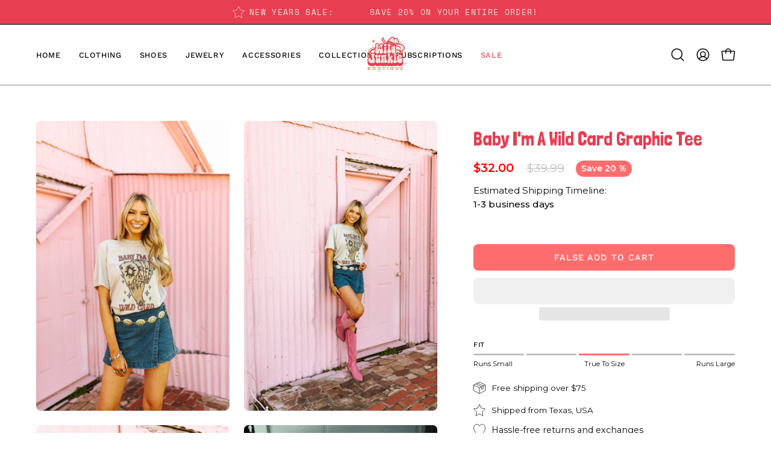

--- FILE ---
content_type: text/html; charset=utf-8
request_url: https://wildjunkieboutique.com/products/graphic-tee-11
body_size: 70835
content:
<!doctype html>
<html class="no-js no-touch page-loading" lang="en">
<head><meta charset="utf-8">
<meta http-equiv="X-UA-Compatible" content="IE=edge">
<meta name="viewport" content="width=device-width, height=device-height, initial-scale=1.0, minimum-scale=1.0">

<meta property="og:site_name" content="Wild Junkie">
<meta property="og:url" content="https://wildjunkieboutique.com/products/graphic-tee-11">
<meta property="og:title" content="Baby I&#39;m A Wild Card Graphic Tee">
<meta property="og:type" content="product">
<meta property="og:description" content="Shuffle up your life and deal yourself a winning hand with the &quot;Baby I&#39;m A Wild Card Graphic Tee&quot; featuring an Aztec card deck graphic! This graphic tee isn&#39;t for the faint of heart. It&#39;s for those who embrace the unexpected, who shuffle the deck of life with a playful hand, and leave everyone guessing what they&#39;ll pla"><meta property="og:image" content="http://wildjunkieboutique.com/cdn/shop/products/baby-im-a-wild-card-graphic-tee-473942.jpg?v=1762201939">
  <meta property="og:image:secure_url" content="https://wildjunkieboutique.com/cdn/shop/products/baby-im-a-wild-card-graphic-tee-473942.jpg?v=1762201939">
  <meta property="og:image:width" content="1365">
  <meta property="og:image:height" content="2048"><meta property="og:price:amount" content="39.99">
  <meta property="og:price:currency" content="USD"><meta name="twitter:site" content="@https://www.x.com/wildjunkiebtq"><meta name="twitter:card" content="summary_large_image">
<meta name="twitter:title" content="Baby I&#39;m A Wild Card Graphic Tee">
<meta name="twitter:description" content="Shuffle up your life and deal yourself a winning hand with the &quot;Baby I&#39;m A Wild Card Graphic Tee&quot; featuring an Aztec card deck graphic! This graphic tee isn&#39;t for the faint of heart. It&#39;s for those who embrace the unexpected, who shuffle the deck of life with a playful hand, and leave everyone guessing what they&#39;ll pla">

<style>
  #fv-loading-icon {
    visibility: visible;
    position: absolute;
    display: flex;
    justify-content: center;
    align-items: center;
    font-family: system-ui, sans-serif;
    font-size: 190vw;
    line-height: 1;
    word-wrap: break-word;
    top: 0;
    left: 0;
    margin: 0;
    text-decoration: none;
    filter: none;
    transition: all 0s;
    transform: none;
    width: 5vw;
    height: 5vh;
    max-width: 5vw;
    max-height: 5vh;
    pointer-events: none;
    z-index: -99;
    overflow: hidden;
    opacity: 0.0001;
  }
</style>
<div id="fv-loading-icon">🔄</div>
<link rel="preload" href="https://cdn.shopify.com/s/files/1/0693/0287/8457/files/preload_asset.js" as="script"> 
<script src="//cdn.shopify.com/s/files/1/0693/0287/8457/files/preload_asset.js" type="text/javascript"></script>  
<style>@media only screen and (min-width: 600px) {.async-hide { opacity: 0 !important} }</style>
<script>(function(a,s,y,n,c,h,i,d,e){s.className+=' '+y;h.start=1*new Date;h.end=i=function(){s.className=s.className.replace(RegExp(' ?'+y),'')};(a[n]=a[n]||[]).hide=h;setTimeout(function(){i();h.end=null},c);h.timeout=c; })(window,document.documentElement,'async-hide','dataLayer',300, {'GTM-XXXXXX':true});</script>
<style>.async-hide { opacity: 0 !important}</style>
<script>(function(a,s,y,n,c,h,i,d,e){s.className+=' '+y;h.start=1*new Date;
h.end=i=function(){s.className=s.className.replace(RegExp(' ?'+y),'')};
(a[n]=a[n]||[]).hide=h;setTimeout(function(){i();h.end=null},c);h.timeout=c;
})(window,document.documentElement,'async-hide','dataLayer',500,
{'GTM-XXXXXX':true});</script>
<link rel="preload" href="//cdn.shopify.com/s/files/1/0693/0287/8457/files/global-script.js" as="script"> <script src="//cdn.shopify.com/s/files/1/0693/0287/8457/files/global-script.js" type="text/javascript"></script><style data-shopify>@font-face {
  font-family: Montserrat;
  font-weight: 700;
  font-style: normal;
  font-display: swap;
  src: url("//wildjunkieboutique.com/cdn/fonts/montserrat/montserrat_n7.3c434e22befd5c18a6b4afadb1e3d77c128c7939.woff2") format("woff2"),
       url("//wildjunkieboutique.com/cdn/fonts/montserrat/montserrat_n7.5d9fa6e2cae713c8fb539a9876489d86207fe957.woff") format("woff");
}

    @font-face {
  font-family: "Work Sans";
  font-weight: 400;
  font-style: normal;
  font-display: swap;
  src: url("//wildjunkieboutique.com/cdn/fonts/work_sans/worksans_n4.b7973b3d07d0ace13de1b1bea9c45759cdbe12cf.woff2") format("woff2"),
       url("//wildjunkieboutique.com/cdn/fonts/work_sans/worksans_n4.cf5ceb1e6d373a9505e637c1aff0a71d0959556d.woff") format("woff");
}

    @font-face {
  font-family: "Space Mono";
  font-weight: 400;
  font-style: normal;
  font-display: swap;
  src: url("//wildjunkieboutique.com/cdn/fonts/space_mono/spacemono_n4.9ee60bbbb57a3b43dbcb22a7f53e18140cb3b40f.woff2") format("woff2"),
       url("//wildjunkieboutique.com/cdn/fonts/space_mono/spacemono_n4.0c1ebe3659065af9a832b4a469bdd1fdc9521024.woff") format("woff");
}

    @font-face {
  font-family: Pacifico;
  font-weight: 400;
  font-style: normal;
  font-display: swap;
  src: url("//wildjunkieboutique.com/cdn/fonts/pacifico/pacifico_n4.70d15be9aa2255257fe626d87fbc1ed38436b047.woff2") format("woff2"),
       url("//wildjunkieboutique.com/cdn/fonts/pacifico/pacifico_n4.a3007cff6385e4e75c208a720cd121ff3558d293.woff") format("woff");
}


    
      @font-face {
  font-family: Montserrat;
  font-weight: 800;
  font-style: normal;
  font-display: swap;
  src: url("//wildjunkieboutique.com/cdn/fonts/montserrat/montserrat_n8.853056e398b4dadf6838423edb7abaa02f651554.woff2") format("woff2"),
       url("//wildjunkieboutique.com/cdn/fonts/montserrat/montserrat_n8.9201aba6104751e1b3e48577a5a739fc14862200.woff") format("woff");
}

    

    
      @font-face {
  font-family: Montserrat;
  font-weight: 400;
  font-style: normal;
  font-display: swap;
  src: url("//wildjunkieboutique.com/cdn/fonts/montserrat/montserrat_n4.81949fa0ac9fd2021e16436151e8eaa539321637.woff2") format("woff2"),
       url("//wildjunkieboutique.com/cdn/fonts/montserrat/montserrat_n4.a6c632ca7b62da89c3594789ba828388aac693fe.woff") format("woff");
}

    

    
      @font-face {
  font-family: Montserrat;
  font-weight: 900;
  font-style: normal;
  font-display: swap;
  src: url("//wildjunkieboutique.com/cdn/fonts/montserrat/montserrat_n9.680ded1be351aa3bf3b3650ac5f6df485af8a07c.woff2") format("woff2"),
       url("//wildjunkieboutique.com/cdn/fonts/montserrat/montserrat_n9.0cc5aaeff26ef35c23b69a061997d78c9697a382.woff") format("woff");
}

    

    
      @font-face {
  font-family: "Work Sans";
  font-weight: 100;
  font-style: normal;
  font-display: swap;
  src: url("//wildjunkieboutique.com/cdn/fonts/work_sans/worksans_n1.3b5d001dd20dab2308442816b302d59109fb4702.woff2") format("woff2"),
       url("//wildjunkieboutique.com/cdn/fonts/work_sans/worksans_n1.71f6bc2e8994a3e5ec539617cc389f6c083552ad.woff") format("woff");
}

    

    
      @font-face {
  font-family: "Work Sans";
  font-weight: 500;
  font-style: normal;
  font-display: swap;
  src: url("//wildjunkieboutique.com/cdn/fonts/work_sans/worksans_n5.42fc03d7028ac0f31a2ddf10d4a2904a7483a1c4.woff2") format("woff2"),
       url("//wildjunkieboutique.com/cdn/fonts/work_sans/worksans_n5.1f79bf93aa21696aa0428c88e39fb9f946295341.woff") format("woff");
}

    

    
      @font-face {
  font-family: "Work Sans";
  font-weight: 400;
  font-style: italic;
  font-display: swap;
  src: url("//wildjunkieboutique.com/cdn/fonts/work_sans/worksans_i4.16ff51e3e71fc1d09ff97b9ff9ccacbeeb384ec4.woff2") format("woff2"),
       url("//wildjunkieboutique.com/cdn/fonts/work_sans/worksans_i4.ed4a1418cba5b7f04f79e4d5c8a5f1a6bd34f23b.woff") format("woff");
}

    

    
      @font-face {
  font-family: "Work Sans";
  font-weight: 700;
  font-style: italic;
  font-display: swap;
  src: url("//wildjunkieboutique.com/cdn/fonts/work_sans/worksans_i7.7cdba6320b03c03dcaa365743a4e0e729fe97e54.woff2") format("woff2"),
       url("//wildjunkieboutique.com/cdn/fonts/work_sans/worksans_i7.42a9f4016982495f4c0b0fb3dc64cf8f2d0c3eaa.woff") format("woff");
}

    

    
      @font-face {
  font-family: "Space Mono";
  font-weight: 700;
  font-style: normal;
  font-display: swap;
  src: url("//wildjunkieboutique.com/cdn/fonts/space_mono/spacemono_n7.508dbd51f810465f80674aa16b57dbed9d939476.woff2") format("woff2"),
       url("//wildjunkieboutique.com/cdn/fonts/space_mono/spacemono_n7.33dc758a163f8921951e545f3e66fea4986535cf.woff") format("woff");
}

    
:root {--COLOR-PRIMARY-OPPOSITE: #ffffff;
      --COLOR-PRIMARY-LIGHTEN-DARKEN-ALPHA-20: rgba(237, 107, 123, 0.2);
      --COLOR-PRIMARY-LIGHTEN-DARKEN-ALPHA-30: rgba(237, 107, 123, 0.3);

      --PRIMARY-BUTTONS-COLOR-BG: #e73e52;
      --PRIMARY-BUTTONS-COLOR-TEXT: #ffffff;
      --PRIMARY-BUTTONS-COLOR-TEXT-ALPHA-10: rgba(255, 255, 255, 0.1);
      --PRIMARY-BUTTONS-COLOR-BORDER: #e73e52;
      --PRIMARY-BUTTONS-COLOR-HOVER: rgba(255, 255, 255, 0.2);

      --PRIMARY-BUTTONS-COLOR-LIGHTEN-DARKEN: #ed6b7b;

      --PRIMARY-BUTTONS-COLOR-ALPHA-05: rgba(231, 62, 82, 0.05);
      --PRIMARY-BUTTONS-COLOR-ALPHA-10: rgba(231, 62, 82, 0.1);
      --PRIMARY-BUTTONS-COLOR-ALPHA-50: rgba(231, 62, 82, 0.5);--COLOR-SECONDARY-OPPOSITE: #000000;
      --COLOR-SECONDARY-OPPOSITE-ALPHA-20: rgba(0, 0, 0, 0.2);
      --COLOR-SECONDARY-LIGHTEN-DARKEN-ALPHA-20: rgba(230, 230, 230, 0.2);
      --COLOR-SECONDARY-LIGHTEN-DARKEN-ALPHA-30: rgba(230, 230, 230, 0.3);

      --SECONDARY-BUTTONS-COLOR-BG: #ffffff;
      --SECONDARY-BUTTONS-COLOR-TEXT: #000000;
      --SECONDARY-BUTTONS-COLOR-TEXT-ALPHA-10: rgba(0, 0, 0, 0.1);
      --SECONDARY-BUTTONS-COLOR-BORDER: #ffffff;

      --SECONDARY-BUTTONS-COLOR-ALPHA-05: rgba(255, 255, 255, 0.05);
      --SECONDARY-BUTTONS-COLOR-ALPHA-10: rgba(255, 255, 255, 0.1);
      --SECONDARY-BUTTONS-COLOR-ALPHA-50: rgba(255, 255, 255, 0.5);--OUTLINE-BUTTONS-PRIMARY-BG: transparent;
      --OUTLINE-BUTTONS-PRIMARY-TEXT: #e73e52;
      --OUTLINE-BUTTONS-PRIMARY-TEXT-ALPHA-10: rgba(231, 62, 82, 0.1);
      --OUTLINE-BUTTONS-PRIMARY-BORDER: #e73e52;
      --OUTLINE-BUTTONS-PRIMARY-BG-HOVER: rgba(237, 107, 123, 0.2);

      --OUTLINE-BUTTONS-SECONDARY-BG: transparent;
      --OUTLINE-BUTTONS-SECONDARY-TEXT: #ffffff;
      --OUTLINE-BUTTONS-SECONDARY-TEXT-ALPHA-10: rgba(255, 255, 255, 0.1);
      --OUTLINE-BUTTONS-SECONDARY-BORDER: #ffffff;
      --OUTLINE-BUTTONS-SECONDARY-BG-HOVER: rgba(230, 230, 230, 0.2);

      --OUTLINE-BUTTONS-WHITE-BG: transparent;
      --OUTLINE-BUTTONS-WHITE-TEXT: #ffffff;
      --OUTLINE-BUTTONS-WHITE-TEXT-ALPHA-10: rgba(255, 255, 255, 0.1);
      --OUTLINE-BUTTONS-WHITE-BORDER: #ffffff;

      --OUTLINE-BUTTONS-BLACK-BG: transparent;
      --OUTLINE-BUTTONS-BLACK-TEXT: #000000;
      --OUTLINE-BUTTONS-BLACK-TEXT-ALPHA-10: rgba(0, 0, 0, 0.1);
      --OUTLINE-BUTTONS-BLACK-BORDER: #000000;--OUTLINE-SOLID-BUTTONS-PRIMARY-BG: #e73e52;
      --OUTLINE-SOLID-BUTTONS-PRIMARY-TEXT: #ffffff;
      --OUTLINE-SOLID-BUTTONS-PRIMARY-TEXT-ALPHA-10: rgba(255, 255, 255, 0.1);
      --OUTLINE-SOLID-BUTTONS-PRIMARY-BORDER: #ffffff;
      --OUTLINE-SOLID-BUTTONS-PRIMARY-BG-HOVER: rgba(255, 255, 255, 0.2);

      --OUTLINE-SOLID-BUTTONS-SECONDARY-BG: #ffffff;
      --OUTLINE-SOLID-BUTTONS-SECONDARY-TEXT: #000000;
      --OUTLINE-SOLID-BUTTONS-SECONDARY-TEXT-ALPHA-10: rgba(0, 0, 0, 0.1);
      --OUTLINE-SOLID-BUTTONS-SECONDARY-BORDER: #000000;
      --OUTLINE-SOLID-BUTTONS-SECONDARY-BG-HOVER: rgba(0, 0, 0, 0.2);

      --OUTLINE-SOLID-BUTTONS-WHITE-BG: #ffffff;
      --OUTLINE-SOLID-BUTTONS-WHITE-TEXT: #000000;
      --OUTLINE-SOLID-BUTTONS-WHITE-TEXT-ALPHA-10: rgba(0, 0, 0, 0.1);
      --OUTLINE-SOLID-BUTTONS-WHITE-BORDER: #000000;

      --OUTLINE-SOLID-BUTTONS-BLACK-BG: #000000;
      --OUTLINE-SOLID-BUTTONS-BLACK-TEXT: #ffffff;
      --OUTLINE-SOLID-BUTTONS-BLACK-TEXT-ALPHA-10: rgba(255, 255, 255, 0.1);
      --OUTLINE-SOLID-BUTTONS-BLACK-BORDER: #ffffff;--COLOR-HEADING: #e73e52;
      --COLOR-TEXT: #0b0b0b;
      --COLOR-TEXT-DARKEN: #000000;
      --COLOR-TEXT-LIGHTEN: #3e3e3e;
      --COLOR-TEXT-ALPHA-5: rgba(11, 11, 11, 0.05);
      --COLOR-TEXT-ALPHA-8: rgba(11, 11, 11, 0.08);
      --COLOR-TEXT-ALPHA-10: rgba(11, 11, 11, 0.1);
      --COLOR-TEXT-ALPHA-15: rgba(11, 11, 11, 0.15);
      --COLOR-TEXT-ALPHA-20: rgba(11, 11, 11, 0.2);
      --COLOR-TEXT-ALPHA-25: rgba(11, 11, 11, 0.25);
      --COLOR-TEXT-ALPHA-50: rgba(11, 11, 11, 0.5);
      --COLOR-TEXT-ALPHA-60: rgba(11, 11, 11, 0.6);
      --COLOR-TEXT-ALPHA-85: rgba(11, 11, 11, 0.85);

      --COLOR-BG: #ffffff;
      --COLOR-BG-ALPHA-25: rgba(255, 255, 255, 0.25);
      --COLOR-BG-ALPHA-35: rgba(255, 255, 255, 0.35);
      --COLOR-BG-ALPHA-60: rgba(255, 255, 255, 0.6);
      --COLOR-BG-ALPHA-65: rgba(255, 255, 255, 0.65);
      --COLOR-BG-ALPHA-85: rgba(255, 255, 255, 0.85);
      --COLOR-BG-DARKEN: #e6e6e6;
      --COLOR-BG-LIGHTEN-DARKEN: #e6e6e6;
      --COLOR-BG-LIGHTEN-DARKEN-SHIMMER-BG: #fafafa;
      --COLOR-BG-LIGHTEN-DARKEN-SHIMMER-EFFECT: #f5f5f5;
      --COLOR-BG-LIGHTEN-DARKEN-SHIMMER-ENHANCEMENT: #000000;
      --COLOR-BG-LIGHTEN-DARKEN-FOREGROUND: #f7f7f7;
      --COLOR-BG-LIGHTEN-DARKEN-HIGHLIGHT: #d9d9d9;
      --COLOR-BG-LIGHTEN-DARKEN-SEARCH-LOADER: #cccccc;
      --COLOR-BG-LIGHTEN-DARKEN-SEARCH-LOADER-LINE: #e6e6e6;
      --COLOR-BG-LIGHTEN-DARKEN-2: #cdcdcd;
      --COLOR-BG-LIGHTEN-DARKEN-3: #c0c0c0;
      --COLOR-BG-LIGHTEN-DARKEN-4: #b3b3b3;
      --COLOR-BG-LIGHTEN-DARKEN-5: #a6a6a6;
      --COLOR-BG-LIGHTEN-DARKEN-6: #9a9a9a;
      --COLOR-BG-LIGHTEN-DARKEN-CONTRAST: #b3b3b3;
      --COLOR-BG-LIGHTEN-DARKEN-CONTRAST-2: #a6a6a6;
      --COLOR-BG-LIGHTEN-DARKEN-CONTRAST-3: #999999;
      --COLOR-BG-LIGHTEN-DARKEN-CONTRAST-4: #8c8c8c;
      --COLOR-BG-LIGHTEN-DARKEN-CONTRAST-5: #808080;
      --COLOR-BG-LIGHTEN-DARKEN-CONTRAST-6: #737373;

      --COLOR-INPUT-BG: #ffffff;

      --COLOR-ACCENT: #e97e4c;
      --COLOR-ACCENT-TEXT: #fff;
      --COLOR-ACCENT-MIX-ALPHA: rgba(117, 63, 38, 0.1);

      --COLOR-BORDER: #ffffff;
      --COLOR-BORDER-ALPHA-15: rgba(255, 255, 255, 0.15);
      --COLOR-BORDER-ALPHA-30: rgba(255, 255, 255, 0.3);
      --COLOR-BORDER-ALPHA-50: rgba(255, 255, 255, 0.5);
      --COLOR-BORDER-ALPHA-65: rgba(255, 255, 255, 0.65);
      --COLOR-BORDER-LIGHTEN-DARKEN: #b3b3b3;
      --COLOR-BORDER-HAIRLINE: #f7f7f7;

      --COLOR-SALE-BG: #d02e2e;
      --COLOR-SALE-TEXT: #ffffff;
      --COLOR-CUSTOM-BG: #ffffff;
      --COLOR-CUSTOM-TEXT: #000000;
      --COLOR-SOLD-BG: #0b0b0b;
      --COLOR-SOLD-TEXT: #d3d3d3;
      --COLOR-SAVING-BG: #d02e2e;
      --COLOR-SAVING-TEXT: #ffffff;

      --COLOR-WHITE-BLACK: #fff;
      --COLOR-BLACK-WHITE: #000;
      --COLOR-BLACK-WHITE-ALPHA-25: rgba(0, 0, 0, 0.25);
      --COLOR-BLACK-WHITE-ALPHA-34: rgba(0, 0, 0, 0.34);
      --COLOR-BG-OVERLAY: rgba(255, 255, 255, 0.5);--COLOR-DISABLED-GREY: rgba(11, 11, 11, 0.05);
      --COLOR-DISABLED-GREY-DARKEN: rgba(11, 11, 11, 0.45);
      --COLOR-ERROR: #D02E2E;
      --COLOR-ERROR-BG: #f3cbcb;
      --COLOR-SUCCESS: #56AD6A;
      --COLOR-SUCCESS-BG: #ECFEF0;
      --COLOR-WARN: #ECBD5E;
      --COLOR-TRANSPARENT: rgba(255, 255, 255, 0);

      --COLOR-WHITE: #ffffff;
      --COLOR-WHITE-DARKEN: #f2f2f2;
      --COLOR-WHITE-ALPHA-10: rgba(255, 255, 255, 0.1);
      --COLOR-WHITE-ALPHA-20: rgba(255, 255, 255, 0.2);
      --COLOR-WHITE-ALPHA-25: rgba(255, 255, 255, 0.25);
      --COLOR-WHITE-ALPHA-50: rgba(255, 255, 255, 0.5);
      --COLOR-WHITE-ALPHA-60: rgba(255, 255, 255, 0.6);
      --COLOR-BLACK: #000000;
      --COLOR-BLACK-LIGHTEN: #1a1a1a;
      --COLOR-BLACK-ALPHA-05: rgba(0, 0, 0, 0.05);
      --COLOR-BLACK-ALPHA-10: rgba(0, 0, 0, 0.1);
      --COLOR-BLACK-ALPHA-20: rgba(0, 0, 0, 0.2);
      --COLOR-BLACK-ALPHA-25: rgba(0, 0, 0, 0.25);
      --COLOR-BLACK-ALPHA-50: rgba(0, 0, 0, 0.5);
      --COLOR-BLACK-ALPHA-60: rgba(0, 0, 0, 0.6);--FONT-STACK-BODY: "Work Sans", sans-serif;
      --FONT-STYLE-BODY: normal;
      --FONT-STYLE-BODY-ITALIC: italic;
      --FONT-ADJUST-BODY: 1.05;

      --FONT-WEIGHT-BODY: 400;
      --FONT-WEIGHT-BODY-LIGHT: 100;
      --FONT-WEIGHT-BODY-MEDIUM: 700;
      --FONT-WEIGHT-BODY-BOLD: 500;

      --FONT-STACK-HEADING: Montserrat, sans-serif;
      --FONT-STYLE-HEADING: normal;
      --FONT-STYLE-HEADING-ITALIC: italic;
      --FONT-ADJUST-HEADING: 0.8;

      --FONT-WEIGHT-HEADING: 700;
      --FONT-WEIGHT-HEADING-LIGHT: 400;
      --FONT-WEIGHT-HEADING-MEDIUM: 900;
      --FONT-WEIGHT-HEADING-BOLD: 800;

      --FONT-STACK-NAV: "Work Sans", sans-serif;
      --FONT-STYLE-NAV: normal;
      --FONT-STYLE-NAV-ITALIC: italic;
      --FONT-ADJUST-NAV: 0.9;
      --FONT-ADJUST-NAV-TOP-LEVEL: 0.8;

      --FONT-WEIGHT-NAV: 400;
      --FONT-WEIGHT-NAV-LIGHT: 100;
      --FONT-WEIGHT-NAV-MEDIUM: 700;
      --FONT-WEIGHT-NAV-BOLD: 500;

      --FONT-ADJUST-PRODUCT-GRID: 1.15;
      --FONT-ADJUST-PRODUCT-GRID-HEADING: 1.3;

      --FONT-ADJUST-BADGES: 0.95;

      --FONT-STACK-BUTTON: "Work Sans", sans-serif;
      --FONT-STYLE-BUTTON: normal;
      --FONT-STYLE-BUTTON-ITALIC: italic;
      --FONT-ADJUST-SMALL-BUTTON: 0.9;
      --FONT-ADJUST-MEDIUM-BUTTON: 0.9;
      --FONT-ADJUST-LARGE-BUTTON: 0.9;

      --FONT-WEIGHT-BUTTON: 500;
      --FONT-WEIGHT-BUTTON-MEDIUM: 700;
      --FONT-WEIGHT-BUTTON-BOLD: 500;

      --FONT-STACK-SUBHEADING: "Space Mono", monospace;
      --FONT-STYLE-SUBHEADING: normal;
      --FONT-ADJUST-SUBHEADING: 0.8;

      --FONT-WEIGHT-SUBHEADING: 400;
      --FONT-WEIGHT-SUBHEADING-BOLD: 700;

      --FONT-STACK-LABEL: "Work Sans", sans-serif;
      --FONT-STYLE-LABEL: normal;
      --FONT-ADJUST-LABEL: 0.65;

      --FONT-STACK-HIGHLIGHT: Pacifico, cursive;
      --FONT-STYLE-HIGHLIGHT: normal;
      --FONT-WEIGHT-HIGHLIGHT: 400;

      --FONT-WEIGHT-LABEL: 500;

      --LETTER-SPACING-NAV: 0.05em;
      --LETTER-SPACING-HEADING: 0.0em;
      --LETTER-SPACING-SUBHEADING: 0.1em;
      --LETTER-SPACING-BUTTON: 0.075em;
      --LETTER-SPACING-LABEL: 0.05em;

      --BUTTON-TEXT-CAPS: uppercase;
      --HEADING-TEXT-CAPS: none;
      --SUBHEADING-TEXT-CAPS: uppercase;
      --LABEL-TEXT-CAPS: uppercase;--FONT-SIZE-INPUT: 1.05rem;--RADIUS: 8px;
      --RADIUS-SMALL: 8px;
      --RADIUS-TINY: 8px;
      --RADIUS-CHECKBOX: 4px;
      --RADIUS-TEXTAREA: 8px;--RADIUS-BADGE: 4px;--PRODUCT-MEDIA-PADDING-TOP: 130.0%;--BORDER-WIDTH: 1px;--STROKE-WIDTH: 12px;--SITE-WIDTH: 1440px;
      --SITE-WIDTH-NARROW: 840px;

      
      --SMALL-BUTTON-WIDTH: 50px;
      --MEDIUM-BUTTON-WIDTH: 150px;
      --LARGE-BUTTON-WIDTH: 200px;
      --SMALL-BUTTON-HEIGHT: 20px;
      --MEDIUM-BUTTON-HEIGHT: 20px;
      --LARGE-BUTTON-HEIGHT: 20px;--COLOR-UPSELLS-BG: #f7f6f4;
      --COLOR-UPSELLS-TEXT: #0B0B0B;
      --COLOR-UPSELLS-TEXT-LIGHTEN: #3e3e3e;
      --COLOR-UPSELLS-DISABLED-GREY-DARKEN: rgba(11, 11, 11, 0.45);
      --UPSELLS-HEIGHT: 100px;
      --UPSELLS-IMAGE-WIDTH: 30%;--ICON-ARROW-RIGHT: url( "//wildjunkieboutique.com/cdn/shop/t/158/assets/icon-chevron-right.svg?v=115618353204357621731768489316" );--loading-svg: url( "//wildjunkieboutique.com/cdn/shop/t/158/assets/loading.svg?v=91665432863842511931768489316" );
      --icon-check: url( "//wildjunkieboutique.com/cdn/shop/t/158/assets/icon-check.svg?v=175316081881880408121768489316" );
      --icon-check-swatch: url( "//wildjunkieboutique.com/cdn/shop/t/158/assets/icon-check-swatch.svg?v=131897745589030387781768489316" );
      --icon-zoom-in: url( "//wildjunkieboutique.com/cdn/shop/t/158/assets/icon-zoom-in.svg?v=157433013461716915331768489316" );
      --icon-zoom-out: url( "//wildjunkieboutique.com/cdn/shop/t/158/assets/icon-zoom-out.svg?v=164909107869959372931768489316" );--collection-sticky-bar-height: 0px;
      --collection-image-padding-top: 60%;

      --drawer-width: 400px;
      --drawer-transition: transform 0.4s cubic-bezier(0.46, 0.01, 0.32, 1);--gutter: 60px;
      --gutter-mobile: 20px;
      --grid-gutter: 20px;
      --grid-gutter-mobile: 35px;--inner: 20px;
      --inner-tablet: 18px;
      --inner-mobile: 16px;--grid: repeat(4, minmax(0, 1fr));
      --grid-tablet: repeat(3, minmax(0, 1fr));
      --grid-mobile: repeat(2, minmax(0, 1fr));
      --megamenu-grid: repeat(4, minmax(0, 1fr));
      --grid-row: 1 / span 4;--scrollbar-width: 0px;--overlay: #000;
      --overlay-opacity: 1;--swatch-width: 38px;
      --swatch-height: 26px;
      --swatch-size: 32px;
      --swatch-size-mobile: 30px;

      
      --move-offset: 20px;

      
      --autoplay-speed: 2200ms;
    }

    
</style><link href="//wildjunkieboutique.com/cdn/shop/t/158/assets/theme.css?v=162972155452697749451768495846" rel="stylesheet" type="text/css" media="all" /><link href="//wildjunkieboutique.com/cdn/shop/t/158/assets/custom.css?v=83175427099840471711768495667" rel="stylesheet" type="text/css" media="all" />
<title>Baby I&#39;m A Wild Card Graphic Tee
  
  
   &ndash; Wild Junkie</title><meta name="description" content="Shuffle up your life and deal yourself a winning hand with the &quot;Baby I&#39;m A Wild Card Graphic Tee&quot; featuring an Aztec card deck graphic! This graphic tee isn&#39;t for the faint of heart. It&#39;s for those who embrace the unexpected, who shuffle the deck of life with a playful hand, and leave everyone guessing what they&#39;ll pla"><link rel="canonical" href="https://wildjunkieboutique.com/products/graphic-tee-11"><link rel="preconnect" href="https://fonts.shopifycdn.com" crossorigin><link rel="preload" as="font" href="//wildjunkieboutique.com/cdn/fonts/work_sans/worksans_n4.b7973b3d07d0ace13de1b1bea9c45759cdbe12cf.woff2" type="font/woff2" crossorigin><link rel="preload" as="font" href="//wildjunkieboutique.com/cdn/fonts/montserrat/montserrat_n7.3c434e22befd5c18a6b4afadb1e3d77c128c7939.woff2" type="font/woff2" crossorigin><link async href="https://fonts.googleapis.com/css2?family=Londrina+Solid&family=Montserrat:wght@100;200;300;400;500;600;700;800;900&display=swap" rel="stylesheet">

<link rel="preload" as="image" href="//wildjunkieboutique.com/cdn/shop/t/158/assets/loading.svg?v=91665432863842511931768489316"><style data-shopify>
  .no-js.page-loading .loading-overlay,
  html:not(.page-loading) .loading-overlay { opacity: 0; visibility: hidden; pointer-events: none; animation: fadeOut 1s ease; transition: visibility 0s linear 1s; }
.loading-overlay {
  display: none !important;
}
  .loading-overlay { position: fixed; top: 0; left: 0; z-index: 99999; width: 100vw; height: 100vh; display: flex; align-items: center; justify-content: center; background: var(--overlay-bg, var(--COLOR-BLACK-WHITE)); }</style><link rel="preload" as="image" href="//wildjunkieboutique.com/cdn/shop/files/LogoHeader_150x29.png?v=1757305063" data-preload="150x29"><style data-shopify>.loader__image__holder { position: absolute; top: 0; left: 0; width: 100%; height: 100%; font-size: 0; display: none; align-items: center; justify-content: center; animation: pulse-loading 2s infinite ease-in-out; }
    .loader__image__holder:has(.loader__image--fallback) { animation: none; }
    .loading-image .loader__image__holder { display: flex; }
    .loader__image { max-width: 150px; height: auto; object-fit: contain; }
    .loading-image .loader__image--fallback { width: 150px; height: 150px; max-width: 150px; mask: var(--loading-svg) center center/contain no-repeat; background: var(--overlay-bg-svg, var(--COLOR-WHITE-BLACK)); }</style><script>
    const loadingAppearance = "once";
    const loaded = sessionStorage.getItem('loaded');

    if (loadingAppearance === 'once') {
      if (loaded === null) {
        sessionStorage.setItem('loaded', true);
        document.documentElement.classList.add('loading-image');
      }
    } else {
      document.documentElement.classList.add('loading-image');
    }
  </script><link rel="shortcut icon" href="//wildjunkieboutique.com/cdn/shop/files/Favicon_32x32.png?v=1756161927" type="image/png"><script
  type="text/javascript"
>
    if (window.MSInputMethodContext && document.documentMode) {
      var scripts = document.getElementsByTagName('script')[0];
      var polyfill = document.createElement("script");
      polyfill.defer = true;
      polyfill.src = "//wildjunkieboutique.com/cdn/shop/t/158/assets/ie11.js?v=164037955086922138091768489316";

      scripts.parentNode.insertBefore(polyfill, scripts);

      document.documentElement.classList.add('ie11');
    } else {
      document.documentElement.className = document.documentElement.className.replace('no-js', 'js');
    }

    let root = '/';
    if (root[root.length - 1] !== '/') {
      root = `${root}/`;
    }

    window.theme = {
      routes: {
        root: root,
        cart_url: "\/cart",
        cart_add_url: "\/cart\/add",
        cart_change_url: "\/cart\/change",
        shop_url: "https:\/\/wildjunkieboutique.com",
        searchUrl: '/search',
        predictiveSearchUrl: '/search/suggest',
        product_recommendations_url: "\/recommendations\/products"
      },
      assets: {
        photoswipe: '//wildjunkieboutique.com/cdn/shop/t/158/assets/photoswipe.js?v=162613001030112971491768489316',
        smoothscroll: '//wildjunkieboutique.com/cdn/shop/t/158/assets/smoothscroll.js?v=37906625415260927261768489316',
        no_image: "//wildjunkieboutique.com/cdn/shop/files/LogoHeader_1024x.png?v=1757305063",
        swatches: '//wildjunkieboutique.com/cdn/shop/t/158/assets/swatches.json?v=108341084980828767351768489316',
        base: "//wildjunkieboutique.com/cdn/shop/t/158/assets/"
      },
      strings: {
        add_to_cart: "Add to Cart",
        cart_acceptance_error: "You must accept our terms and conditions.",
        cart_empty: "Your cart is currently empty.",
        cart_price: "Price",
        cart_quantity: "Quantity",
        cart_items_one: "{{ count }} item",
        cart_items_many: "{{ count }} items",
        cart_title: "Cart",
        cart_total: "Total",
        continue_shopping: "Continue Shopping",
        free: "Free",
        limit_error: "Sorry, looks like we don\u0026#39;t have enough of this product.",
        preorder: "Pre-Order",
        remove: "Remove",
        sale_badge_text: "Sale",
        saving_badge: "Save {{ discount }}",
        saving_up_to_badge: "Save up to {{ discount }}",
        sold_out: "Sold Out",
        subscription: "Subscription",
        unavailable: "Unavailable",
        unit_price_label: "Unit price",
        unit_price_separator: "per",
        zero_qty_error: "Quantity must be greater than 0.",
        delete_confirm: "Are you sure you wish to delete this address?",
        newsletter_product_availability: "Notify Me When It’s Available"
      },
      icons: {
        close: '<svg aria-hidden="true" focusable="false" role="presentation" class="icon icon-close" viewBox="0 0 192 192"><path d="M150 42 42 150M150 150 42 42" stroke="currentColor" stroke-linecap="round" stroke-linejoin="round"/></svg>'
      },
      settings: {
        animationsEnabled: true,
        cartType: "drawer",
        enableAcceptTerms: false,
        enableInfinityScroll: false,
        enablePaymentButton: false,
        gridImageSize: "cover",
        gridImageAspectRatio: 1.3,
        mobileMenuBehaviour: "link",
        productGridHover: "image",
        savingBadgeType: "percentage",
        showSaleBadge: true,
        showSoldBadge: true,
        showSavingBadge: true,
        quickBuy: "quick_buy",
        suggestArticles: false,
        suggestCollections: false,
        suggestProducts: true,
        suggestPages: false,
        suggestionsResultsLimit: 5,
        currency_code_enable: false,
        hideInventoryCount: true,
        colorSwatchesType: "disabled",
        atcButtonShowPrice: false,
        buynowButtonColor: "btn--white",
        buynowButtonStyle: "btn--solid-border",
        buynowButtonSize: "btn--medium",
        mobileMenuType: "new",
      },
      sizes: {
        mobile: 480,
        small: 768,
        large: 1024,
        widescreen: 1440
      },
      moneyFormat: "${{amount}}",
      moneyWithCurrencyFormat: "${{amount}} USD",
      subtotal: 0,
      current_iso_code: "USD",
      info: {
        name: 'Palo Alto'
      },
      version: '7.0.0'
    };
    window.PaloAlto = window.PaloAlto || {};
    window.slate = window.slate || {};
    window.isHeaderTransparent = false;
    window.stickyHeaderHeight = 60;
    window.lastWindowWidth = window.innerWidth || document.documentElement.clientWidth;
</script><script src="//wildjunkieboutique.com/cdn/shop/t/158/assets/vendor.js?v=42276325216716451771768489316" defer="defer"></script>
<script src="//wildjunkieboutique.com/cdn/shop/t/158/assets/theme.dev.js?v=145078118257396933941768575761" defer="defer"></script><script>window.performance && window.performance.mark && window.performance.mark('shopify.content_for_header.start');</script><meta name="google-site-verification" content="-8VhgwnxGspuxDTWcXKEiWWdVmst_a6bjS_OoPHTzRs">
<meta name="facebook-domain-verification" content="gd3rl0vjw4965wgpt30p5wpuycooaq">
<meta id="shopify-digital-wallet" name="shopify-digital-wallet" content="/7821787200/digital_wallets/dialog">
<meta name="shopify-checkout-api-token" content="d571630c4bd933eac27b160526b02bfa">
<meta id="in-context-paypal-metadata" data-shop-id="7821787200" data-venmo-supported="false" data-environment="production" data-locale="en_US" data-paypal-v4="true" data-currency="USD">
<link rel="alternate" type="application/json+oembed" href="https://wildjunkieboutique.com/products/graphic-tee-11.oembed">
<script async="async" src="/checkouts/internal/preloads.js?locale=en-US"></script>
<link rel="preconnect" href="https://shop.app" crossorigin="anonymous">
<script async="async" src="https://shop.app/checkouts/internal/preloads.js?locale=en-US&shop_id=7821787200" crossorigin="anonymous"></script>
<script id="apple-pay-shop-capabilities" type="application/json">{"shopId":7821787200,"countryCode":"US","currencyCode":"USD","merchantCapabilities":["supports3DS"],"merchantId":"gid:\/\/shopify\/Shop\/7821787200","merchantName":"Wild Junkie","requiredBillingContactFields":["postalAddress","email","phone"],"requiredShippingContactFields":["postalAddress","email","phone"],"shippingType":"shipping","supportedNetworks":["visa","masterCard","amex","discover","elo","jcb"],"total":{"type":"pending","label":"Wild Junkie","amount":"1.00"},"shopifyPaymentsEnabled":true,"supportsSubscriptions":true}</script>
<script id="shopify-features" type="application/json">{"accessToken":"d571630c4bd933eac27b160526b02bfa","betas":["rich-media-storefront-analytics"],"domain":"wildjunkieboutique.com","predictiveSearch":true,"shopId":7821787200,"locale":"en"}</script>
<script>var Shopify = Shopify || {};
Shopify.shop = "wild-junkie-boutique.myshopify.com";
Shopify.locale = "en";
Shopify.currency = {"active":"USD","rate":"1.0"};
Shopify.country = "US";
Shopify.theme = {"name":"New Years Sale - Cart Upsell Updates","id":137407561791,"schema_name":"Palo Alto","schema_version":"7.0.0","theme_store_id":777,"role":"main"};
Shopify.theme.handle = "null";
Shopify.theme.style = {"id":null,"handle":null};
Shopify.cdnHost = "wildjunkieboutique.com/cdn";
Shopify.routes = Shopify.routes || {};
Shopify.routes.root = "/";</script>
<script type="module">!function(o){(o.Shopify=o.Shopify||{}).modules=!0}(window);</script>
<script>!function(o){function n(){var o=[];function n(){o.push(Array.prototype.slice.apply(arguments))}return n.q=o,n}var t=o.Shopify=o.Shopify||{};t.loadFeatures=n(),t.autoloadFeatures=n()}(window);</script>
<script>
  window.ShopifyPay = window.ShopifyPay || {};
  window.ShopifyPay.apiHost = "shop.app\/pay";
  window.ShopifyPay.redirectState = null;
</script>
<script id="shop-js-analytics" type="application/json">{"pageType":"product"}</script>
<script defer="defer" async type="module" src="//wildjunkieboutique.com/cdn/shopifycloud/shop-js/modules/v2/client.init-shop-cart-sync_BT-GjEfc.en.esm.js"></script>
<script defer="defer" async type="module" src="//wildjunkieboutique.com/cdn/shopifycloud/shop-js/modules/v2/chunk.common_D58fp_Oc.esm.js"></script>
<script defer="defer" async type="module" src="//wildjunkieboutique.com/cdn/shopifycloud/shop-js/modules/v2/chunk.modal_xMitdFEc.esm.js"></script>
<script type="module">
  await import("//wildjunkieboutique.com/cdn/shopifycloud/shop-js/modules/v2/client.init-shop-cart-sync_BT-GjEfc.en.esm.js");
await import("//wildjunkieboutique.com/cdn/shopifycloud/shop-js/modules/v2/chunk.common_D58fp_Oc.esm.js");
await import("//wildjunkieboutique.com/cdn/shopifycloud/shop-js/modules/v2/chunk.modal_xMitdFEc.esm.js");

  window.Shopify.SignInWithShop?.initShopCartSync?.({"fedCMEnabled":true,"windoidEnabled":true});

</script>
<script defer="defer" async type="module" src="//wildjunkieboutique.com/cdn/shopifycloud/shop-js/modules/v2/client.payment-terms_Ci9AEqFq.en.esm.js"></script>
<script defer="defer" async type="module" src="//wildjunkieboutique.com/cdn/shopifycloud/shop-js/modules/v2/chunk.common_D58fp_Oc.esm.js"></script>
<script defer="defer" async type="module" src="//wildjunkieboutique.com/cdn/shopifycloud/shop-js/modules/v2/chunk.modal_xMitdFEc.esm.js"></script>
<script type="module">
  await import("//wildjunkieboutique.com/cdn/shopifycloud/shop-js/modules/v2/client.payment-terms_Ci9AEqFq.en.esm.js");
await import("//wildjunkieboutique.com/cdn/shopifycloud/shop-js/modules/v2/chunk.common_D58fp_Oc.esm.js");
await import("//wildjunkieboutique.com/cdn/shopifycloud/shop-js/modules/v2/chunk.modal_xMitdFEc.esm.js");

  
</script>
<script>
  window.Shopify = window.Shopify || {};
  if (!window.Shopify.featureAssets) window.Shopify.featureAssets = {};
  window.Shopify.featureAssets['shop-js'] = {"shop-cart-sync":["modules/v2/client.shop-cart-sync_DZOKe7Ll.en.esm.js","modules/v2/chunk.common_D58fp_Oc.esm.js","modules/v2/chunk.modal_xMitdFEc.esm.js"],"init-fed-cm":["modules/v2/client.init-fed-cm_B6oLuCjv.en.esm.js","modules/v2/chunk.common_D58fp_Oc.esm.js","modules/v2/chunk.modal_xMitdFEc.esm.js"],"shop-cash-offers":["modules/v2/client.shop-cash-offers_D2sdYoxE.en.esm.js","modules/v2/chunk.common_D58fp_Oc.esm.js","modules/v2/chunk.modal_xMitdFEc.esm.js"],"shop-login-button":["modules/v2/client.shop-login-button_QeVjl5Y3.en.esm.js","modules/v2/chunk.common_D58fp_Oc.esm.js","modules/v2/chunk.modal_xMitdFEc.esm.js"],"pay-button":["modules/v2/client.pay-button_DXTOsIq6.en.esm.js","modules/v2/chunk.common_D58fp_Oc.esm.js","modules/v2/chunk.modal_xMitdFEc.esm.js"],"shop-button":["modules/v2/client.shop-button_DQZHx9pm.en.esm.js","modules/v2/chunk.common_D58fp_Oc.esm.js","modules/v2/chunk.modal_xMitdFEc.esm.js"],"avatar":["modules/v2/client.avatar_BTnouDA3.en.esm.js"],"init-windoid":["modules/v2/client.init-windoid_CR1B-cfM.en.esm.js","modules/v2/chunk.common_D58fp_Oc.esm.js","modules/v2/chunk.modal_xMitdFEc.esm.js"],"init-shop-for-new-customer-accounts":["modules/v2/client.init-shop-for-new-customer-accounts_C_vY_xzh.en.esm.js","modules/v2/client.shop-login-button_QeVjl5Y3.en.esm.js","modules/v2/chunk.common_D58fp_Oc.esm.js","modules/v2/chunk.modal_xMitdFEc.esm.js"],"init-shop-email-lookup-coordinator":["modules/v2/client.init-shop-email-lookup-coordinator_BI7n9ZSv.en.esm.js","modules/v2/chunk.common_D58fp_Oc.esm.js","modules/v2/chunk.modal_xMitdFEc.esm.js"],"init-shop-cart-sync":["modules/v2/client.init-shop-cart-sync_BT-GjEfc.en.esm.js","modules/v2/chunk.common_D58fp_Oc.esm.js","modules/v2/chunk.modal_xMitdFEc.esm.js"],"shop-toast-manager":["modules/v2/client.shop-toast-manager_DiYdP3xc.en.esm.js","modules/v2/chunk.common_D58fp_Oc.esm.js","modules/v2/chunk.modal_xMitdFEc.esm.js"],"init-customer-accounts":["modules/v2/client.init-customer-accounts_D9ZNqS-Q.en.esm.js","modules/v2/client.shop-login-button_QeVjl5Y3.en.esm.js","modules/v2/chunk.common_D58fp_Oc.esm.js","modules/v2/chunk.modal_xMitdFEc.esm.js"],"init-customer-accounts-sign-up":["modules/v2/client.init-customer-accounts-sign-up_iGw4briv.en.esm.js","modules/v2/client.shop-login-button_QeVjl5Y3.en.esm.js","modules/v2/chunk.common_D58fp_Oc.esm.js","modules/v2/chunk.modal_xMitdFEc.esm.js"],"shop-follow-button":["modules/v2/client.shop-follow-button_CqMgW2wH.en.esm.js","modules/v2/chunk.common_D58fp_Oc.esm.js","modules/v2/chunk.modal_xMitdFEc.esm.js"],"checkout-modal":["modules/v2/client.checkout-modal_xHeaAweL.en.esm.js","modules/v2/chunk.common_D58fp_Oc.esm.js","modules/v2/chunk.modal_xMitdFEc.esm.js"],"shop-login":["modules/v2/client.shop-login_D91U-Q7h.en.esm.js","modules/v2/chunk.common_D58fp_Oc.esm.js","modules/v2/chunk.modal_xMitdFEc.esm.js"],"lead-capture":["modules/v2/client.lead-capture_BJmE1dJe.en.esm.js","modules/v2/chunk.common_D58fp_Oc.esm.js","modules/v2/chunk.modal_xMitdFEc.esm.js"],"payment-terms":["modules/v2/client.payment-terms_Ci9AEqFq.en.esm.js","modules/v2/chunk.common_D58fp_Oc.esm.js","modules/v2/chunk.modal_xMitdFEc.esm.js"]};
</script>
<script>(function() {
  var isLoaded = false;
  function asyncLoad() {
    if (isLoaded) return;
    isLoaded = true;
    var urls = ["https:\/\/cdn-app.sealsubscriptions.com\/shopify\/public\/js\/sealsubscriptions.js?shop=wild-junkie-boutique.myshopify.com","https:\/\/shopify-extension.getredo.com\/main.js?widget_id=exntfmioo48fk56\u0026shop=wild-junkie-boutique.myshopify.com"];
    for (var i = 0; i < urls.length; i++) {
      var s = document.createElement('script');
      s.type = 'text/javascript';
      s.async = true;
      s.src = urls[i];
      var x = document.getElementsByTagName('script')[0];
      x.parentNode.insertBefore(s, x);
    }
  };
  if(window.attachEvent) {
    window.attachEvent('onload', asyncLoad);
  } else {
    window.addEventListener('load', asyncLoad, false);
  }
})();</script>
<script id="__st">var __st={"a":7821787200,"offset":-21600,"reqid":"7ea95700-53fe-464a-8f77-f8215cb35006-1769142028","pageurl":"wildjunkieboutique.com\/products\/graphic-tee-11","u":"6b70c460229f","p":"product","rtyp":"product","rid":7322811826239};</script>
<script>window.ShopifyPaypalV4VisibilityTracking = true;</script>
<script id="form-persister">!function(){'use strict';const t='contact',e='new_comment',n=[[t,t],['blogs',e],['comments',e],[t,'customer']],o='password',r='form_key',c=['recaptcha-v3-token','g-recaptcha-response','h-captcha-response',o],s=()=>{try{return window.sessionStorage}catch{return}},i='__shopify_v',u=t=>t.elements[r],a=function(){const t=[...n].map((([t,e])=>`form[action*='/${t}']:not([data-nocaptcha='true']) input[name='form_type'][value='${e}']`)).join(',');var e;return e=t,()=>e?[...document.querySelectorAll(e)].map((t=>t.form)):[]}();function m(t){const e=u(t);a().includes(t)&&(!e||!e.value)&&function(t){try{if(!s())return;!function(t){const e=s();if(!e)return;const n=u(t);if(!n)return;const o=n.value;o&&e.removeItem(o)}(t);const e=Array.from(Array(32),(()=>Math.random().toString(36)[2])).join('');!function(t,e){u(t)||t.append(Object.assign(document.createElement('input'),{type:'hidden',name:r})),t.elements[r].value=e}(t,e),function(t,e){const n=s();if(!n)return;const r=[...t.querySelectorAll(`input[type='${o}']`)].map((({name:t})=>t)),u=[...c,...r],a={};for(const[o,c]of new FormData(t).entries())u.includes(o)||(a[o]=c);n.setItem(e,JSON.stringify({[i]:1,action:t.action,data:a}))}(t,e)}catch(e){console.error('failed to persist form',e)}}(t)}const f=t=>{if('true'===t.dataset.persistBound)return;const e=function(t,e){const n=function(t){return'function'==typeof t.submit?t.submit:HTMLFormElement.prototype.submit}(t).bind(t);return function(){let t;return()=>{t||(t=!0,(()=>{try{e(),n()}catch(t){(t=>{console.error('form submit failed',t)})(t)}})(),setTimeout((()=>t=!1),250))}}()}(t,(()=>{m(t)}));!function(t,e){if('function'==typeof t.submit&&'function'==typeof e)try{t.submit=e}catch{}}(t,e),t.addEventListener('submit',(t=>{t.preventDefault(),e()})),t.dataset.persistBound='true'};!function(){function t(t){const e=(t=>{const e=t.target;return e instanceof HTMLFormElement?e:e&&e.form})(t);e&&m(e)}document.addEventListener('submit',t),document.addEventListener('DOMContentLoaded',(()=>{const e=a();for(const t of e)f(t);var n;n=document.body,new window.MutationObserver((t=>{for(const e of t)if('childList'===e.type&&e.addedNodes.length)for(const t of e.addedNodes)1===t.nodeType&&'FORM'===t.tagName&&a().includes(t)&&f(t)})).observe(n,{childList:!0,subtree:!0,attributes:!1}),document.removeEventListener('submit',t)}))}()}();</script>
<script integrity="sha256-4kQ18oKyAcykRKYeNunJcIwy7WH5gtpwJnB7kiuLZ1E=" data-source-attribution="shopify.loadfeatures" defer="defer" src="//wildjunkieboutique.com/cdn/shopifycloud/storefront/assets/storefront/load_feature-a0a9edcb.js" crossorigin="anonymous"></script>
<script crossorigin="anonymous" defer="defer" src="//wildjunkieboutique.com/cdn/shopifycloud/storefront/assets/shopify_pay/storefront-65b4c6d7.js?v=20250812"></script>
<script data-source-attribution="shopify.dynamic_checkout.dynamic.init">var Shopify=Shopify||{};Shopify.PaymentButton=Shopify.PaymentButton||{isStorefrontPortableWallets:!0,init:function(){window.Shopify.PaymentButton.init=function(){};var t=document.createElement("script");t.src="https://wildjunkieboutique.com/cdn/shopifycloud/portable-wallets/latest/portable-wallets.en.js",t.type="module",document.head.appendChild(t)}};
</script>
<script data-source-attribution="shopify.dynamic_checkout.buyer_consent">
  function portableWalletsHideBuyerConsent(e){var t=document.getElementById("shopify-buyer-consent"),n=document.getElementById("shopify-subscription-policy-button");t&&n&&(t.classList.add("hidden"),t.setAttribute("aria-hidden","true"),n.removeEventListener("click",e))}function portableWalletsShowBuyerConsent(e){var t=document.getElementById("shopify-buyer-consent"),n=document.getElementById("shopify-subscription-policy-button");t&&n&&(t.classList.remove("hidden"),t.removeAttribute("aria-hidden"),n.addEventListener("click",e))}window.Shopify?.PaymentButton&&(window.Shopify.PaymentButton.hideBuyerConsent=portableWalletsHideBuyerConsent,window.Shopify.PaymentButton.showBuyerConsent=portableWalletsShowBuyerConsent);
</script>
<script>
  function portableWalletsCleanup(e){e&&e.src&&console.error("Failed to load portable wallets script "+e.src);var t=document.querySelectorAll("shopify-accelerated-checkout .shopify-payment-button__skeleton, shopify-accelerated-checkout-cart .wallet-cart-button__skeleton"),e=document.getElementById("shopify-buyer-consent");for(let e=0;e<t.length;e++)t[e].remove();e&&e.remove()}function portableWalletsNotLoadedAsModule(e){e instanceof ErrorEvent&&"string"==typeof e.message&&e.message.includes("import.meta")&&"string"==typeof e.filename&&e.filename.includes("portable-wallets")&&(window.removeEventListener("error",portableWalletsNotLoadedAsModule),window.Shopify.PaymentButton.failedToLoad=e,"loading"===document.readyState?document.addEventListener("DOMContentLoaded",window.Shopify.PaymentButton.init):window.Shopify.PaymentButton.init())}window.addEventListener("error",portableWalletsNotLoadedAsModule);
</script>

<script type="module" src="https://wildjunkieboutique.com/cdn/shopifycloud/portable-wallets/latest/portable-wallets.en.js" onError="portableWalletsCleanup(this)" crossorigin="anonymous"></script>
<script nomodule>
  document.addEventListener("DOMContentLoaded", portableWalletsCleanup);
</script>

<link id="shopify-accelerated-checkout-styles" rel="stylesheet" media="screen" href="https://wildjunkieboutique.com/cdn/shopifycloud/portable-wallets/latest/accelerated-checkout-backwards-compat.css" crossorigin="anonymous">
<style id="shopify-accelerated-checkout-cart">
        #shopify-buyer-consent {
  margin-top: 1em;
  display: inline-block;
  width: 100%;
}

#shopify-buyer-consent.hidden {
  display: none;
}

#shopify-subscription-policy-button {
  background: none;
  border: none;
  padding: 0;
  text-decoration: underline;
  font-size: inherit;
  cursor: pointer;
}

#shopify-subscription-policy-button::before {
  box-shadow: none;
}

      </style>

<script>window.performance && window.performance.mark && window.performance.mark('shopify.content_for_header.end');</script>
<!-- BEGIN app block: shopify://apps/okendo/blocks/theme-settings/bb689e69-ea70-4661-8fb7-ad24a2e23c29 --><!-- BEGIN app snippet: header-metafields -->










    <style data-oke-reviews-version="0.81.8" type="text/css" data-href="https://d3hw6dc1ow8pp2.cloudfront.net/reviews-widget-plus/css/okendo-reviews-styles.9d163ae1.css"></style><style data-oke-reviews-version="0.81.8" type="text/css" data-href="https://d3hw6dc1ow8pp2.cloudfront.net/reviews-widget-plus/css/modules/okendo-star-rating.4cb378a8.css"></style><style data-oke-reviews-version="0.81.8" type="text/css" data-href="https://d3hw6dc1ow8pp2.cloudfront.net/reviews-widget-plus/css/modules/okendo-reviews-summary.a0c9d7d6.css"></style><style type="text/css">.okeReviews[data-oke-container],div.okeReviews{font-size:14px;font-size:var(--oke-text-regular);font-weight:400;font-family:var(--oke-text-fontFamily);line-height:1.6}.okeReviews[data-oke-container] *,.okeReviews[data-oke-container] :after,.okeReviews[data-oke-container] :before,div.okeReviews *,div.okeReviews :after,div.okeReviews :before{box-sizing:border-box}.okeReviews[data-oke-container] h1,.okeReviews[data-oke-container] h2,.okeReviews[data-oke-container] h3,.okeReviews[data-oke-container] h4,.okeReviews[data-oke-container] h5,.okeReviews[data-oke-container] h6,div.okeReviews h1,div.okeReviews h2,div.okeReviews h3,div.okeReviews h4,div.okeReviews h5,div.okeReviews h6{font-size:1em;font-weight:400;line-height:1.4;margin:0}.okeReviews[data-oke-container] ul,div.okeReviews ul{padding:0;margin:0}.okeReviews[data-oke-container] li,div.okeReviews li{list-style-type:none;padding:0}.okeReviews[data-oke-container] p,div.okeReviews p{line-height:1.8;margin:0 0 4px}.okeReviews[data-oke-container] p:last-child,div.okeReviews p:last-child{margin-bottom:0}.okeReviews[data-oke-container] a,div.okeReviews a{text-decoration:none;color:inherit}.okeReviews[data-oke-container] button,div.okeReviews button{border-radius:0;border:0;box-shadow:none;margin:0;width:auto;min-width:auto;padding:0;background-color:transparent;min-height:auto}.okeReviews[data-oke-container] button,.okeReviews[data-oke-container] input,.okeReviews[data-oke-container] select,.okeReviews[data-oke-container] textarea,div.okeReviews button,div.okeReviews input,div.okeReviews select,div.okeReviews textarea{font-family:inherit;font-size:1em}.okeReviews[data-oke-container] label,.okeReviews[data-oke-container] select,div.okeReviews label,div.okeReviews select{display:inline}.okeReviews[data-oke-container] select,div.okeReviews select{width:auto}.okeReviews[data-oke-container] article,.okeReviews[data-oke-container] aside,div.okeReviews article,div.okeReviews aside{margin:0}.okeReviews[data-oke-container] table,div.okeReviews table{background:transparent;border:0;border-collapse:collapse;border-spacing:0;font-family:inherit;font-size:1em;table-layout:auto}.okeReviews[data-oke-container] table td,.okeReviews[data-oke-container] table th,.okeReviews[data-oke-container] table tr,div.okeReviews table td,div.okeReviews table th,div.okeReviews table tr{border:0;font-family:inherit;font-size:1em}.okeReviews[data-oke-container] table td,.okeReviews[data-oke-container] table th,div.okeReviews table td,div.okeReviews table th{background:transparent;font-weight:400;letter-spacing:normal;padding:0;text-align:left;text-transform:none;vertical-align:middle}.okeReviews[data-oke-container] table tr:hover td,.okeReviews[data-oke-container] table tr:hover th,div.okeReviews table tr:hover td,div.okeReviews table tr:hover th{background:transparent}.okeReviews[data-oke-container] fieldset,div.okeReviews fieldset{border:0;padding:0;margin:0;min-width:0}.okeReviews[data-oke-container] img,.okeReviews[data-oke-container] svg,div.okeReviews img,div.okeReviews svg{max-width:none}.okeReviews[data-oke-container] div:empty,div.okeReviews div:empty{display:block}.okeReviews[data-oke-container] .oke-icon:before,div.okeReviews .oke-icon:before{font-family:oke-widget-icons!important;font-style:normal;font-weight:400;font-variant:normal;text-transform:none;line-height:1;-webkit-font-smoothing:antialiased;-moz-osx-font-smoothing:grayscale;color:inherit}.okeReviews[data-oke-container] .oke-icon--select-arrow:before,div.okeReviews .oke-icon--select-arrow:before{content:""}.okeReviews[data-oke-container] .oke-icon--loading:before,div.okeReviews .oke-icon--loading:before{content:""}.okeReviews[data-oke-container] .oke-icon--pencil:before,div.okeReviews .oke-icon--pencil:before{content:""}.okeReviews[data-oke-container] .oke-icon--filter:before,div.okeReviews .oke-icon--filter:before{content:""}.okeReviews[data-oke-container] .oke-icon--play:before,div.okeReviews .oke-icon--play:before{content:""}.okeReviews[data-oke-container] .oke-icon--tick-circle:before,div.okeReviews .oke-icon--tick-circle:before{content:""}.okeReviews[data-oke-container] .oke-icon--chevron-left:before,div.okeReviews .oke-icon--chevron-left:before{content:""}.okeReviews[data-oke-container] .oke-icon--chevron-right:before,div.okeReviews .oke-icon--chevron-right:before{content:""}.okeReviews[data-oke-container] .oke-icon--thumbs-down:before,div.okeReviews .oke-icon--thumbs-down:before{content:""}.okeReviews[data-oke-container] .oke-icon--thumbs-up:before,div.okeReviews .oke-icon--thumbs-up:before{content:""}.okeReviews[data-oke-container] .oke-icon--close:before,div.okeReviews .oke-icon--close:before{content:""}.okeReviews[data-oke-container] .oke-icon--chevron-up:before,div.okeReviews .oke-icon--chevron-up:before{content:""}.okeReviews[data-oke-container] .oke-icon--chevron-down:before,div.okeReviews .oke-icon--chevron-down:before{content:""}.okeReviews[data-oke-container] .oke-icon--star:before,div.okeReviews .oke-icon--star:before{content:""}.okeReviews[data-oke-container] .oke-icon--magnifying-glass:before,div.okeReviews .oke-icon--magnifying-glass:before{content:""}@font-face{font-family:oke-widget-icons;src:url(https://d3hw6dc1ow8pp2.cloudfront.net/reviews-widget-plus/fonts/oke-widget-icons.ttf) format("truetype"),url(https://d3hw6dc1ow8pp2.cloudfront.net/reviews-widget-plus/fonts/oke-widget-icons.woff) format("woff"),url(https://d3hw6dc1ow8pp2.cloudfront.net/reviews-widget-plus/img/oke-widget-icons.bc0d6b0a.svg) format("svg");font-weight:400;font-style:normal;font-display:block}.okeReviews[data-oke-container] .oke-button,div.okeReviews .oke-button{display:inline-block;border-style:solid;border-color:var(--oke-button-borderColor);border-width:var(--oke-button-borderWidth);background-color:var(--oke-button-backgroundColor);line-height:1;padding:12px 24px;margin:0;border-radius:var(--oke-button-borderRadius);color:var(--oke-button-textColor);text-align:center;position:relative;font-weight:var(--oke-button-fontWeight);font-size:var(--oke-button-fontSize);font-family:var(--oke-button-fontFamily);outline:0}.okeReviews[data-oke-container] .oke-button-text,.okeReviews[data-oke-container] .oke-button .oke-icon,div.okeReviews .oke-button-text,div.okeReviews .oke-button .oke-icon{line-height:1}.okeReviews[data-oke-container] .oke-button.oke-is-loading,div.okeReviews .oke-button.oke-is-loading{position:relative}.okeReviews[data-oke-container] .oke-button.oke-is-loading:before,div.okeReviews .oke-button.oke-is-loading:before{font-family:oke-widget-icons!important;font-style:normal;font-weight:400;font-variant:normal;text-transform:none;line-height:1;-webkit-font-smoothing:antialiased;-moz-osx-font-smoothing:grayscale;content:"";color:undefined;font-size:12px;display:inline-block;animation:oke-spin 1s linear infinite;position:absolute;width:12px;height:12px;top:0;left:0;bottom:0;right:0;margin:auto}.okeReviews[data-oke-container] .oke-button.oke-is-loading>*,div.okeReviews .oke-button.oke-is-loading>*{opacity:0}.okeReviews[data-oke-container] .oke-button.oke-is-active,div.okeReviews .oke-button.oke-is-active{background-color:var(--oke-button-backgroundColorActive);color:var(--oke-button-textColorActive);border-color:var(--oke-button-borderColorActive)}.okeReviews[data-oke-container] .oke-button:not(.oke-is-loading),div.okeReviews .oke-button:not(.oke-is-loading){cursor:pointer}.okeReviews[data-oke-container] .oke-button:not(.oke-is-loading):not(.oke-is-active):hover,div.okeReviews .oke-button:not(.oke-is-loading):not(.oke-is-active):hover{background-color:var(--oke-button-backgroundColorHover);color:var(--oke-button-textColorHover);border-color:var(--oke-button-borderColorHover);box-shadow:0 0 0 2px var(--oke-button-backgroundColorHover)}.okeReviews[data-oke-container] .oke-button:not(.oke-is-loading):not(.oke-is-active):active,.okeReviews[data-oke-container] .oke-button:not(.oke-is-loading):not(.oke-is-active):hover:active,div.okeReviews .oke-button:not(.oke-is-loading):not(.oke-is-active):active,div.okeReviews .oke-button:not(.oke-is-loading):not(.oke-is-active):hover:active{background-color:var(--oke-button-backgroundColorActive);color:var(--oke-button-textColorActive);border-color:var(--oke-button-borderColorActive)}.okeReviews[data-oke-container] .oke-title,div.okeReviews .oke-title{font-weight:var(--oke-title-fontWeight);font-size:var(--oke-title-fontSize);font-family:var(--oke-title-fontFamily)}.okeReviews[data-oke-container] .oke-bodyText,div.okeReviews .oke-bodyText{font-weight:var(--oke-bodyText-fontWeight);font-size:var(--oke-bodyText-fontSize);font-family:var(--oke-bodyText-fontFamily)}.okeReviews[data-oke-container] .oke-linkButton,div.okeReviews .oke-linkButton{cursor:pointer;font-weight:700;pointer-events:auto;text-decoration:underline}.okeReviews[data-oke-container] .oke-linkButton:hover,div.okeReviews .oke-linkButton:hover{text-decoration:none}.okeReviews[data-oke-container] .oke-readMore,div.okeReviews .oke-readMore{cursor:pointer;color:inherit;text-decoration:underline}.okeReviews[data-oke-container] .oke-select,div.okeReviews .oke-select{cursor:pointer;background-repeat:no-repeat;background-position-x:100%;background-position-y:50%;border:none;padding:0 24px 0 12px;-moz-appearance:none;appearance:none;color:inherit;-webkit-appearance:none;background-color:transparent;background-image:url("data:image/svg+xml;charset=utf-8,%3Csvg fill='currentColor' xmlns='http://www.w3.org/2000/svg' viewBox='0 0 24 24'%3E%3Cpath d='M7 10l5 5 5-5z'/%3E%3Cpath d='M0 0h24v24H0z' fill='none'/%3E%3C/svg%3E");outline-offset:4px}.okeReviews[data-oke-container] .oke-select:disabled,div.okeReviews .oke-select:disabled{background-color:transparent;background-image:url("data:image/svg+xml;charset=utf-8,%3Csvg fill='%239a9db1' xmlns='http://www.w3.org/2000/svg' viewBox='0 0 24 24'%3E%3Cpath d='M7 10l5 5 5-5z'/%3E%3Cpath d='M0 0h24v24H0z' fill='none'/%3E%3C/svg%3E")}.okeReviews[data-oke-container] .oke-loader,div.okeReviews .oke-loader{position:relative}.okeReviews[data-oke-container] .oke-loader:before,div.okeReviews .oke-loader:before{font-family:oke-widget-icons!important;font-style:normal;font-weight:400;font-variant:normal;text-transform:none;line-height:1;-webkit-font-smoothing:antialiased;-moz-osx-font-smoothing:grayscale;content:"";color:var(--oke-text-secondaryColor);font-size:12px;display:inline-block;animation:oke-spin 1s linear infinite;position:absolute;width:12px;height:12px;top:0;left:0;bottom:0;right:0;margin:auto}.okeReviews[data-oke-container] .oke-a11yText,div.okeReviews .oke-a11yText{border:0;clip:rect(0 0 0 0);height:1px;margin:-1px;overflow:hidden;padding:0;position:absolute;width:1px}.okeReviews[data-oke-container] .oke-hidden,div.okeReviews .oke-hidden{display:none}.okeReviews[data-oke-container] .oke-modal,div.okeReviews .oke-modal{bottom:0;left:0;overflow:auto;position:fixed;right:0;top:0;z-index:2147483647;max-height:100%;background-color:rgba(0,0,0,.5);padding:40px 0 32px}@media only screen and (min-width:1024px){.okeReviews[data-oke-container] .oke-modal,div.okeReviews .oke-modal{display:flex;align-items:center;padding:48px 0}}.okeReviews[data-oke-container] .oke-modal ::-moz-selection,div.okeReviews .oke-modal ::-moz-selection{background-color:rgba(39,45,69,.2)}.okeReviews[data-oke-container] .oke-modal ::selection,div.okeReviews .oke-modal ::selection{background-color:rgba(39,45,69,.2)}.okeReviews[data-oke-container] .oke-modal,.okeReviews[data-oke-container] .oke-modal p,div.okeReviews .oke-modal,div.okeReviews .oke-modal p{color:#272d45}.okeReviews[data-oke-container] .oke-modal-content,div.okeReviews .oke-modal-content{background-color:#fff;margin:auto;position:relative;will-change:transform,opacity;width:calc(100% - 64px)}@media only screen and (min-width:1024px){.okeReviews[data-oke-container] .oke-modal-content,div.okeReviews .oke-modal-content{max-width:1000px}}.okeReviews[data-oke-container] .oke-modal-close,div.okeReviews .oke-modal-close{cursor:pointer;position:absolute;width:32px;height:32px;top:-32px;padding:4px;right:-4px;line-height:1}.okeReviews[data-oke-container] .oke-modal-close:before,div.okeReviews .oke-modal-close:before{font-family:oke-widget-icons!important;font-style:normal;font-weight:400;font-variant:normal;text-transform:none;line-height:1;-webkit-font-smoothing:antialiased;-moz-osx-font-smoothing:grayscale;content:"";color:#fff;font-size:24px;display:inline-block;width:24px;height:24px}.okeReviews[data-oke-container] .oke-modal-overlay,div.okeReviews .oke-modal-overlay{background-color:rgba(43,46,56,.9)}@media only screen and (min-width:1024px){.okeReviews[data-oke-container] .oke-modal--large .oke-modal-content,div.okeReviews .oke-modal--large .oke-modal-content{max-width:1200px}}.okeReviews[data-oke-container] .oke-modal .oke-helpful,.okeReviews[data-oke-container] .oke-modal .oke-helpful-vote-button,.okeReviews[data-oke-container] .oke-modal .oke-reviewContent-date,div.okeReviews .oke-modal .oke-helpful,div.okeReviews .oke-modal .oke-helpful-vote-button,div.okeReviews .oke-modal .oke-reviewContent-date{color:#676986}.oke-modal .okeReviews[data-oke-container].oke-w,.oke-modal div.okeReviews.oke-w{color:#272d45}.okeReviews[data-oke-container] .oke-tag,div.okeReviews .oke-tag{align-items:center;color:#272d45;display:flex;font-size:var(--oke-text-small);font-weight:600;text-align:left;position:relative;z-index:2;background-color:#f4f4f6;padding:4px 6px;border:none;border-radius:4px;gap:6px;line-height:1}.okeReviews[data-oke-container] .oke-tag svg,div.okeReviews .oke-tag svg{fill:currentColor;height:1rem}.okeReviews[data-oke-container] .hooper,div.okeReviews .hooper{height:auto}.okeReviews--left{text-align:left}.okeReviews--right{text-align:right}.okeReviews--center{text-align:center}.okeReviews :not([tabindex="-1"]):focus-visible{outline:5px auto highlight;outline:5px auto -webkit-focus-ring-color}.is-oke-modalOpen{overflow:hidden!important}img.oke-is-error{background-color:var(--oke-shadingColor);background-size:cover;background-position:50% 50%;box-shadow:inset 0 0 0 1px var(--oke-border-color)}@keyframes oke-spin{0%{transform:rotate(0deg)}to{transform:rotate(1turn)}}@keyframes oke-fade-in{0%{opacity:0}to{opacity:1}}
.oke-stars{line-height:1;position:relative;display:inline-block}.oke-stars-background svg{overflow:visible}.oke-stars-foreground{overflow:hidden;position:absolute;top:0;left:0}.oke-sr{display:inline-block;padding-top:var(--oke-starRating-spaceAbove);padding-bottom:var(--oke-starRating-spaceBelow)}.oke-sr .oke-is-clickable{cursor:pointer}.oke-sr--hidden{display:none}.oke-sr-count,.oke-sr-rating,.oke-sr-stars{display:inline-block;vertical-align:middle}.oke-sr-stars{line-height:1;margin-right:8px}.oke-sr-rating{display:none}.oke-sr-count--brackets:before{content:"("}.oke-sr-count--brackets:after{content:")"}
.oke-rs{display:block}.oke-rs .oke-reviewsSummary.oke-is-preRender .oke-reviewsSummary-summary{-webkit-mask:linear-gradient(180deg,#000 0,#000 40%,transparent 95%,transparent 0) 100% 50%/100% 100% repeat-x;mask:linear-gradient(180deg,#000 0,#000 40%,transparent 95%,transparent 0) 100% 50%/100% 100% repeat-x;max-height:150px}.okeReviews[data-oke-container] .oke-reviewsSummary .oke-tooltip,div.okeReviews .oke-reviewsSummary .oke-tooltip{display:inline-block;font-weight:400}.okeReviews[data-oke-container] .oke-reviewsSummary .oke-tooltip-trigger,div.okeReviews .oke-reviewsSummary .oke-tooltip-trigger{height:15px;width:15px;overflow:hidden;transform:translateY(-10%)}.okeReviews[data-oke-container] .oke-reviewsSummary-heading,div.okeReviews .oke-reviewsSummary-heading{align-items:center;-moz-column-gap:4px;column-gap:4px;display:inline-flex;font-weight:700;margin-bottom:8px}.okeReviews[data-oke-container] .oke-reviewsSummary-heading-skeleton,div.okeReviews .oke-reviewsSummary-heading-skeleton{height:calc(var(--oke-button-fontSize) + 4px);width:150px}.okeReviews[data-oke-container] .oke-reviewsSummary-icon,div.okeReviews .oke-reviewsSummary-icon{fill:currentColor;font-size:14px}.okeReviews[data-oke-container] .oke-reviewsSummary-icon svg,div.okeReviews .oke-reviewsSummary-icon svg{vertical-align:baseline}.okeReviews[data-oke-container] .oke-reviewsSummary-summary.oke-is-truncated,div.okeReviews .oke-reviewsSummary-summary.oke-is-truncated{display:-webkit-box;-webkit-box-orient:vertical;overflow:hidden;text-overflow:ellipsis}</style>

    <script type="application/json" id="oke-reviews-settings">{"subscriberId":"b8c94fe8-3bb2-4bdb-9bff-51e8d0d3eac2","analyticsSettings":{"isWidgetOnScreenTrackingEnabled":true,"provider":"ua"},"isTestModeEnabled":true,"locale":"en","localeAndVariant":{"code":"en"},"matchCustomerLocale":false,"widgetSettings":{"global":{"dateSettings":{"format":{"type":"relative"}},"hideOkendoBranding":true,"reviewTranslationsMode":"off","showIncentiveIndicator":false,"searchEnginePaginationEnabled":false,"stars":{"backgroundColor":"#E5E5E5","foregroundColor":"#FE6D6D","interspace":2,"shape":{"type":"rounded"},"showBorder":false},"font":{"fontType":"inherit-from-page"}},"homepageCarousel":{"slidesPerPage":{"large":3,"medium":2},"totalSlides":15,"scrollBehaviour":"slide","style":{"showDates":true,"layout":{"name":"testimonial","reviewDetailsPosition":"above","showProductName":false,"showAttributeBars":false,"testimonialAlignment":"center","showProductDetails":"only-when-grouped"},"border":{"color":"#E5E5EB","width":{"value":1,"unit":"px"}},"highlightColor":"#0E7A82","spaceAbove":{"value":20,"unit":"px"},"arrows":{"color":"#676986","size":{"value":24,"unit":"px"},"enabled":true},"avatar":{"backgroundColor":"#E5E5EB","placeholderTextColor":"#2C3E50","size":{"value":48,"unit":"px"},"enabled":true},"media":{"size":{"value":80,"unit":"px"},"imageGap":{"value":4,"unit":"px"},"enabled":true},"stars":{"height":{"value":18,"unit":"px"}},"text":{"primaryColor":"#2C3E50","fontSizeRegular":{"value":14,"unit":"px"},"fontSizeSmall":{"value":12,"unit":"px"},"secondaryColor":"#676986"},"spaceBelow":{"value":20,"unit":"px"},"productImageSize":{"value":48,"unit":"px"}},"defaultSort":"rating desc","autoPlay":true,"truncation":{"bodyMaxLines":4,"truncateAll":false,"enabled":true}},"mediaCarousel":{"minimumImages":1,"linkText":"Read More","autoPlay":false,"slideSize":"x-large","arrowPosition":"outside"},"mediaGrid":{"gridStyleDesktop":{"layout":"default-desktop"},"gridStyleMobile":{"layout":"default-mobile"},"showMoreArrow":{"arrowColor":"#676986","enabled":true,"backgroundColor":"#f4f4f6"},"linkText":"Read More","infiniteScroll":false,"gapSize":{"value":10,"unit":"px"}},"questions":{"initialPageSize":6,"loadMorePageSize":6},"reviewsBadge":{"layout":"large","colorScheme":"dark"},"reviewsTab":{"enabled":false},"reviewsWidget":{"tabs":{"reviews":true,"questions":true},"header":{"columnDistribution":"space-between","verticalAlignment":"top","blocks":[{"columnWidth":"one-third","modules":[{"name":"rating-average","layout":"one-line"},{"name":"rating-breakdown","backgroundColor":"#F4F4F6","shadingColor":"#E97E4C","stretchMode":"contain"}],"textAlignment":"left"},{"columnWidth":"two-thirds","modules":[{"name":"recommended"},{"name":"media-carousel","imageGap":{"value":4,"unit":"px"},"imageHeight":{"value":120,"unit":"px"}}],"textAlignment":"left"}]},"style":{"showDates":true,"border":{"color":"#E97E4C","width":{"value":2,"unit":"px"}},"bodyFont":{"hasCustomFontSettings":false},"headingFont":{"hasCustomFontSettings":false},"filters":{"backgroundColorActive":"#E97E4C","backgroundColor":"#ECE2DA","borderColor":"#E97E4C","borderRadius":{"value":100,"unit":"px"},"borderColorActive":"#E97E4C","textColorActive":"#ECE2DA","textColor":"#E97E4C","searchHighlightColor":"#B2F9E9"},"avatar":{"backgroundColor":"#E97E4C","placeholderTextColor":"#ECE2DA","size":{"value":48,"unit":"px"},"enabled":true},"stars":{"height":{"value":18,"unit":"px"}},"shadingColor":"#ECE2DA","productImageSize":{"value":48,"unit":"px"},"button":{"backgroundColorActive":"#E97E4C","borderColorHover":"#E97E4C","backgroundColor":"#E73E52","borderColor":"#E73E52","backgroundColorHover":"#E97E4C","textColorHover":"#FFFFFF","borderRadius":{"value":27,"unit":"px"},"borderWidth":{"value":1,"unit":"px"},"borderColorActive":"#E97E4C","textColorActive":"#FFFFFF","textColor":"#FFFFFF","font":{"hasCustomFontSettings":false}},"highlightColor":"#FE6D6D","spaceAbove":{"value":20,"unit":"px"},"text":{"primaryColor":"#0D1821","fontSizeRegular":{"value":16,"unit":"px"},"fontSizeLarge":{"value":20,"unit":"px"},"fontSizeSmall":{"value":12,"unit":"px"},"secondaryColor":"#0D1821"},"spaceBelow":{"value":20,"unit":"px"},"attributeBar":{"style":"default","backgroundColor":"#D3D4DD","shadingColor":"#E97E4C","markerColor":"#E97E4C"}},"showWhenEmpty":false,"reviews":{"list":{"layout":{"collapseReviewerDetails":false,"columnAmount":4,"name":"default","showAttributeBars":false,"borderStyle":"full","showProductVariantName":false,"showProductDetails":"only-when-grouped"},"loyalty":{"maxInitialAchievements":3},"initialPageSize":5,"replyTruncation":{"bodyMaxLines":4,"enabled":true},"media":{"layout":"featured","size":{"value":200,"unit":"px"}},"truncation":{"bodyMaxLines":4,"truncateAll":false,"enabled":true},"loadMorePageSize":5},"controls":{"filterMode":"closed","freeTextSearchEnabled":false,"writeReviewButtonEnabled":true,"defaultSort":"has_media desc"}}},"starRatings":{"showWhenEmpty":false,"style":{"text":{"content":"review-count","style":"number-and-text","brackets":false},"spaceAbove":{"value":0,"unit":"px"},"spaceBelow":{"value":12,"unit":"px"},"height":{"value":18,"unit":"px"}},"clickBehavior":"scroll-to-widget"}},"features":{"attributeFiltersEnabled":true,"recorderPlusEnabled":true,"recorderQandaPlusEnabled":true}}</script>
            <style id="oke-css-vars">:root{--oke-widget-spaceAbove:20px;--oke-widget-spaceBelow:20px;--oke-starRating-spaceAbove:0;--oke-starRating-spaceBelow:12px;--oke-button-backgroundColor:#e73e52;--oke-button-backgroundColorHover:#e97e4c;--oke-button-backgroundColorActive:#e97e4c;--oke-button-textColor:#fff;--oke-button-textColorHover:#fff;--oke-button-textColorActive:#fff;--oke-button-borderColor:#e73e52;--oke-button-borderColorHover:#e97e4c;--oke-button-borderColorActive:#e97e4c;--oke-button-borderRadius:27px;--oke-button-borderWidth:1px;--oke-button-fontWeight:700;--oke-button-fontSize:var(--oke-text-regular,14px);--oke-button-fontFamily:inherit;--oke-border-color:#e97e4c;--oke-border-width:2px;--oke-text-primaryColor:#0d1821;--oke-text-secondaryColor:#0d1821;--oke-text-small:12px;--oke-text-regular:16px;--oke-text-large:20px;--oke-text-fontFamily:inherit;--oke-avatar-size:48px;--oke-avatar-backgroundColor:#e97e4c;--oke-avatar-placeholderTextColor:#ece2da;--oke-highlightColor:#fe6d6d;--oke-shadingColor:#ece2da;--oke-productImageSize:48px;--oke-attributeBar-shadingColor:#e97e4c;--oke-attributeBar-borderColor:undefined;--oke-attributeBar-backgroundColor:#d3d4dd;--oke-attributeBar-markerColor:#e97e4c;--oke-filter-backgroundColor:#ece2da;--oke-filter-backgroundColorActive:#e97e4c;--oke-filter-borderColor:#e97e4c;--oke-filter-borderColorActive:#e97e4c;--oke-filter-textColor:#e97e4c;--oke-filter-textColorActive:#ece2da;--oke-filter-borderRadius:100px;--oke-filter-searchHighlightColor:#b2f9e9;--oke-mediaGrid-chevronColor:#676986;--oke-stars-foregroundColor:#fe6d6d;--oke-stars-backgroundColor:#e5e5e5;--oke-stars-borderWidth:0}.oke-w,oke-modal{--oke-title-fontWeight:600;--oke-title-fontSize:var(--oke-text-regular,14px);--oke-title-fontFamily:inherit;--oke-bodyText-fontWeight:400;--oke-bodyText-fontSize:var(--oke-text-regular,14px);--oke-bodyText-fontFamily:inherit}</style>
            <style id="oke-reviews-custom-css">.okeReviews.okeReviews[data-oke-container].oke-w{max-width:1096px}.okeReviews[data-oke-container].oke-w .oke-w-reviews .oke-reviewContent-title,.okeReviews[data-oke-container] .oke-reviewCarousel .oke-reviewContent-title,.okeReviews[data-oke-container] .oke-modal .oke-reviewContent-title{color:var(--oke-text-primaryColor);font-family:"Londrina Solid",sans-serif;letter-spacing:.03125em;line-height:1.34375;font-weight:900}.okeReviews[data-oke-container].oke-w .oke-reviewContent-body p,.okeReviews[data-oke-container] .oke-reviewCarousel .oke-reviewContent-body p,.okeReviews[data-oke-container] .oke-modal .oke-reviewContent-body p{color:var(--oke-text-primaryColor);line-height:23px}.okeReviews[data-oke-container] .oke-modal,.okeReviews[data-oke-container] .oke-modal p,.oke-modal .okeReviews[data-oke-container].oke-w{color:var(--oke-text-primaryColor)}.okeReviews[data-oke-container] .oke-modal .oke-helpful,.okeReviews[data-oke-container] .oke-modal .oke-helpful-vote-button,.okeReviews[data-oke-container] .oke-modal .oke-reviewContent-date{color:var(--oke-text-secondaryColor)}.okeReviews[data-oke-container].oke-w .oke-button{font-family:"Londrina Solid",sans-serif;font-weight:900;letter-spacing:.5px;transition:.5s ease-in-out;box-shadow:6px 6px #292f36}.okeReviews[data-oke-container].oke-w .oke-button:not(.oke-is-loading):not(.oke-is-active):hover{box-shadow:none;transform:translate(4px,6px)}.okeReviews[data-oke-container].oke-w .oke-is-small .oke-w-reviews-writeReview{width:100%;margin-top:1em}.okeReviews[data-oke-container].oke-w .oke-is-small .oke-button{width:100%}.okeReviews[data-oke-container] .oke-modal-content{background-color:#ece2da}</style>
            <template id="oke-reviews-body-template"><svg id="oke-star-symbols" style="display:none!important" data-oke-id="oke-star-symbols"><symbol id="oke-star-empty" style="overflow:visible;"><path id="star-rounded--empty" fill="var(--oke-stars-backgroundColor)" stroke="var(--oke-stars-borderColor)" stroke-width="var(--oke-stars-borderWidth)" d="M16.6744 7.11837C16.9845 6.8136 17.0731 6.45442 16.9402 6.04082C16.8073 5.62721 16.5193 5.38776 16.0762 5.32245L11.4906 4.66939L9.46364 0.587755C9.26427 0.195916 8.94306 0 8.5 0C8.05694 0 7.73573 0.195916 7.53636 0.587755L5.50938 4.66939L0.923769 5.32245C0.480712 5.38776 0.19273 5.62721 0.0598129 6.04082C-0.0731041 6.45442 0.0155059 6.8136 0.325646 7.11837L3.64855 10.2857L2.85106 14.7918C2.7846 15.2054 2.92859 15.5429 3.28303 15.8041C3.46026 15.9347 3.67071 16 3.91439 16C4.09161 16 4.25775 15.9565 4.41282 15.8694L8.5 13.7469L12.5872 15.8694C12.7422 15.9565 12.9084 16 13.0856 16C13.3293 16 13.5397 15.9347 13.717 15.8041C14.0714 15.5429 14.2154 15.2054 14.1489 14.7918L13.3514 10.2857L16.6744 7.11837Z"/></symbol><symbol id="oke-star-filled" style="overflow:visible;"><path id="star-rounded--filled" fill="var(--oke-stars-foregroundColor)" stroke="var(--oke-stars-borderColor)" stroke-width="var(--oke-stars-borderWidth)" d="M16.6744 7.11837C16.9845 6.8136 17.0731 6.45442 16.9402 6.04082C16.8073 5.62721 16.5193 5.38776 16.0762 5.32245L11.4906 4.66939L9.46364 0.587755C9.26427 0.195916 8.94306 0 8.5 0C8.05694 0 7.73573 0.195916 7.53636 0.587755L5.50938 4.66939L0.923769 5.32245C0.480712 5.38776 0.19273 5.62721 0.0598129 6.04082C-0.0731041 6.45442 0.0155059 6.8136 0.325646 7.11837L3.64855 10.2857L2.85106 14.7918C2.7846 15.2054 2.92859 15.5429 3.28303 15.8041C3.46026 15.9347 3.67071 16 3.91439 16C4.09161 16 4.25775 15.9565 4.41282 15.8694L8.5 13.7469L12.5872 15.8694C12.7422 15.9565 12.9084 16 13.0856 16C13.3293 16 13.5397 15.9347 13.717 15.8041C14.0714 15.5429 14.2154 15.2054 14.1489 14.7918L13.3514 10.2857L16.6744 7.11837Z"/></symbol></svg></template><script>document.addEventListener('readystatechange',() =>{Array.from(document.getElementById('oke-reviews-body-template')?.content.children)?.forEach(function(child){if(!Array.from(document.body.querySelectorAll('[data-oke-id='.concat(child.getAttribute('data-oke-id'),']'))).length){document.body.prepend(child)}})},{once:true});</script>













<!-- END app snippet -->

<!-- BEGIN app snippet: widget-plus-initialisation-script -->




    <script async id="okendo-reviews-script" src="https://d3hw6dc1ow8pp2.cloudfront.net/reviews-widget-plus/js/okendo-reviews.js"></script>

<!-- END app snippet -->


<!-- END app block --><!-- BEGIN app block: shopify://apps/gorgias-live-chat-helpdesk/blocks/gorgias/a66db725-7b96-4e3f-916e-6c8e6f87aaaa -->
<script defer data-gorgias-loader-chat src="https://config.gorgias.chat/bundle-loader/shopify/wild-junkie-boutique.myshopify.com"></script>


<script defer data-gorgias-loader-convert  src="https://content.9gtb.com/loader.js"></script>


<script defer data-gorgias-loader-mailto-replace  src="https://config.gorgias.help/api/contact-forms/replace-mailto-script.js?shopName=wild-junkie-boutique"></script>


<!-- END app block --><!-- BEGIN app block: shopify://apps/linkedoption/blocks/app-embed/564f3d71-fe5e-48d7-a0de-284b76666f1e --><!-- BEGIN app snippet: config --><script>
  window.kingLinkedOptionConfig = window.kingLinkedOptionConfig || {};
  kingLinkedOptionConfig.version = "v1";
  kingLinkedOptionConfig.enabled = true;
  kingLinkedOptionConfig.featuredProductEnabled = true;
  kingLinkedOptionConfig.shop = "wild-junkie-boutique.myshopify.com";
  kingLinkedOptionConfig.country = "US";
  kingLinkedOptionConfig.language = "en";
  kingLinkedOptionConfig.currency = "USD";
  kingLinkedOptionConfig.shopDomain = "wildjunkieboutique.com";
  kingLinkedOptionConfig.pageType = "product";
  kingLinkedOptionConfig.moneyFormat = "${{amount}}";
  kingLinkedOptionConfig.moneyFormatWithCurrency = "${{amount}} USD";
  kingLinkedOptionConfig.prefix = "";
  kingLinkedOptionConfig.namespace = "app--20802568193--king-linked-options";
  kingLinkedOptionConfig.hide = true;
  kingLinkedOptionConfig.remove = false;
  kingLinkedOptionConfig.storefrontAccessToken = "d56f55aee17b32c8e8edf231d52d347a";
  kingLinkedOptionConfig.cartAttributeEnabled = false;
  kingLinkedOptionConfig.cartAttributeSelector = "";
  kingLinkedOptionConfig.hideDuplicateOption = false;
  kingLinkedOptionConfig.hideDuplicate = false;
  kingLinkedOptionConfig.subcategoryInCardMode = "FULL_OPTION";
  kingLinkedOptionConfig.enableSeamlessOptionSwitching = false;
  kingLinkedOptionConfig.seamlessSectionIds = [];
  kingLinkedOptionConfig.themeConfigV2 = {"liveThemeId":"137407561791","themes":[{"themeIds":["134457032767","122348437567","122534953023","125121593407","126380703807","130280849471","132257677375","132386029631","133840732223","133845418047","133889425471","134514769983","134530859071","134530859071","134756466751","134756466751","134818496575","134818496575","135056097343","135056097343","135093551167","135093551167","135281475647","135281475647","135367098431","135367098431","135642873919","135642873919","136111095871","136111095871","136131444799","136131444799","136186265663","136186265663","136462991423","136462991423","136507883583","136507883583","136574271551","136574271551","136689123391","136689123391","136916893759","136916893759","137407561791","137407561791"],"themeStoreId":"777","themeName":"Palo Alto","product":{"points":[],"variant":{"id":"","option":{"id":"","name":{"id":"legend","type":"text"}}},"exclude":"","hide":""},"productCard":{"item":{"card":"","link":"","price":"","title":"","image_1":"","image_2":"","image_1_type":"","image_2_type":"","compareAtPrice":""},"points":[],"quickAddForm":{"product":{"id":"","type":"value"},"variant":{"id":"","type":"value"}},"exclude":"","hide":""},"quickView":{"points":[],"trigger":"","variant":"","container":"","productId":{"id":"","type":""},"getVariantEl":""}}]};
  kingLinkedOptionConfig.product = {
    id: 7322811826239,
    active: true,
    groupType: "",
    autoScroll: false,
    anchor: "",
    options: ["Color","Size"],
    trans: {}
  };
  kingLinkedOptionConfig.productCard = {
    enabled: false,
    multiOptionEnabled: false,
    hideOptions: "",
    applyPages: [],
    customize: {"align":"LEFT","display":"SWATCHES","countText":"{{count}} colors","customCss":"","marginTop":10,"showLabel":true,"imageAlign":"CENTER","labelSpace":4,"buttonLimit":5,"buttonStyle":"SQUARE","labelLayout":"STACK","dropdownIcon":1,"marginBottom":0,"buttonPadding":4,"countFontSize":12,"labelFontSize":12,"twoColorStyle":"bottom right","countFontColor":"#5f6772","colorSwatchSize":24,"dropdownPadding":6,"imageSwatchSize":24,"colorSwatchLimit":5,"colorSwatchStyle":"ROUND","imageSwatchLimit":5,"imageSwatchStyle":"ROUND","buttonBorderWidth":1,"buttonColorActive":"#fff","buttonColorNormal":"#fff","buttonLimitMobile":5,"dropdownTextColor":"#5f6772","colorSwatchPadding":2,"imageSwatchPadding":2,"dropdownBorderColor":"#5f6772","dropdownBorderWidth":1,"buttonTextColorActive":"#000","buttonTextColorNormal":"#000","buttonUnavailableStyle":"CROSS","colorSwatchBorderWidth":1,"colorSwatchLimitMobile":5,"imageSwatchBorderWidth":1,"imageSwatchLimitMobile":5,"buttonBorderColorActive":"#4f5354","buttonBorderColorNormal":"#babfc3","dropdownBackgroundColor":"#ffffff","dropdownUnavailableStyle":"NONE","buttonHideUnmatchedVariant":false,"colorSwatchUnavailableStyle":"CROSS","imageSwatchUnavailableStyle":"CROSS","colorSwatchBorderColorActive":"#5f6772","colorSwatchBorderColorNormal":"transparent","dropdownHideUnmatchedVariant":false,"imageSwatchBorderColorActive":"#5f6772","imageSwatchBorderColorNormal":"#d4d4d4","colorSwatchHideUnmatchedVariant":false,"imageSwatchHideUnmatchedVariant":false},
    clickBehavior: "REDIRECT",
  };
  kingLinkedOptionConfig.appTranslations = {};
</script>
<!-- END app snippet -->
<style
  id="king-linked-options-custom-css"
>
  {}
  {}
</style>
<!-- BEGIN app snippet: template -->
  

<!-- END app snippet -->










<!-- END app block --><!-- BEGIN app block: shopify://apps/black-crow-ai-that-delivers/blocks/blackcrow_ai_script/3e73f597-cb71-47a1-8a06-0c931482ecd2 -->

<script type="text/javascript" async src="https://shopify-init.blackcrow.ai/js/core/wild-junkie-boutique.js?shop=wild-junkie-boutique.myshopify.com&tagSrc=ShopifyThemeAppExtension"></script>


<!-- END app block --><!-- BEGIN app block: shopify://apps/tinyseo/blocks/product-json-ld-embed/0605268f-f7c4-4e95-b560-e43df7d59ae4 --><script type="application/ld+json" id="tinyimg-product-json-ld">{
  "@context": "https://schema.org/",
  "@type": "Product",
  "@id": "https://wildjunkieboutique.com/products/graphic-tee-11",

  "category": "Uncategorized",
  

  
  
  

  

  "weight": {
  "@type": "QuantitativeValue",
  "value": "4.0",
  "unitCode": "ONZ"
  },"offers" : [
  {
  "@type" : "Offer" ,
  "gtin8": "60122431",

  "sku": "BIAWC-PNK-S",
  
  "priceCurrency" : "USD" ,
  "price": "39.99",
  "priceValidUntil": "2026-04-22",
  
  
  "availability" : "http://schema.org/InStock",
  
  "itemCondition": "http://schema.org/NewCondition",
  

  "name": "Pink / S",
  "url" : "https://wildjunkieboutique.com/products/graphic-tee-11?variant=40498760122431",
  

  
  
  
  
  "seller" : {
  "@type" : "Organization",
  "name" : "Wild Junkie"
  }
  },
  {
  "@type" : "Offer" ,
  "gtin8": "60155199",

  "sku": "BIAWC-PNK-M",
  
  "priceCurrency" : "USD" ,
  "price": "39.99",
  "priceValidUntil": "2026-04-22",
  
  
  "availability" : "http://schema.org/InStock",
  
  "itemCondition": "http://schema.org/NewCondition",
  

  "name": "Pink / M",
  "url" : "https://wildjunkieboutique.com/products/graphic-tee-11?variant=40498760155199",
  

  
  
  
  
  "seller" : {
  "@type" : "Organization",
  "name" : "Wild Junkie"
  }
  },
  {
  "@type" : "Offer" ,
  "gtin8": "60187967",

  "sku": "BIAWC-PNK-L",
  
  "priceCurrency" : "USD" ,
  "price": "39.99",
  "priceValidUntil": "2026-04-22",
  
  
  "availability" : "http://schema.org/OutOfStock",
  
  "itemCondition": "http://schema.org/NewCondition",
  

  "name": "Pink / L",
  "url" : "https://wildjunkieboutique.com/products/graphic-tee-11?variant=40498760187967",
  

  
  
  
  
  "seller" : {
  "@type" : "Organization",
  "name" : "Wild Junkie"
  }
  },
  {
  "@type" : "Offer" ,
  "gtin8": "60220735",

  "sku": "BIAWC-PNK-XL",
  
  "priceCurrency" : "USD" ,
  "price": "39.99",
  "priceValidUntil": "2026-04-22",
  
  
  "availability" : "http://schema.org/InStock",
  
  "itemCondition": "http://schema.org/NewCondition",
  

  "name": "Pink / XL",
  "url" : "https://wildjunkieboutique.com/products/graphic-tee-11?variant=40498760220735",
  

  
  
  
  
  "seller" : {
  "@type" : "Organization",
  "name" : "Wild Junkie"
  }
  },
  {
  "@type" : "Offer" ,
  "gtin8": "60253503",

  "sku": "BIAWC-PNK-2XL",
  
  "priceCurrency" : "USD" ,
  "price": "39.99",
  "priceValidUntil": "2026-04-22",
  
  
  "availability" : "http://schema.org/OutOfStock",
  
  "itemCondition": "http://schema.org/NewCondition",
  

  "name": "Pink / 2XL",
  "url" : "https://wildjunkieboutique.com/products/graphic-tee-11?variant=40498760253503",
  

  
  
  
  
  "seller" : {
  "@type" : "Organization",
  "name" : "Wild Junkie"
  }
  },
  {
  "@type" : "Offer" ,
  "gtin8": "87221567",

  "sku": "BIAWC-CLGRY-S",
  
  "priceCurrency" : "USD" ,
  "price": "39.99",
  "priceValidUntil": "2026-04-22",
  
  
  "availability" : "http://schema.org/InStock",
  
  "itemCondition": "http://schema.org/NewCondition",
  

  "name": "Cool Grey / S",
  "url" : "https://wildjunkieboutique.com/products/graphic-tee-11?variant=40498787221567",
  

  
  
  
  
  "seller" : {
  "@type" : "Organization",
  "name" : "Wild Junkie"
  }
  },
  {
  "@type" : "Offer" ,
  "gtin8": "87254335",

  "sku": "BIAWC-CLGRY-M",
  
  "priceCurrency" : "USD" ,
  "price": "39.99",
  "priceValidUntil": "2026-04-22",
  
  
  "availability" : "http://schema.org/InStock",
  
  "itemCondition": "http://schema.org/NewCondition",
  

  "name": "Cool Grey / M",
  "url" : "https://wildjunkieboutique.com/products/graphic-tee-11?variant=40498787254335",
  

  
  
  
  
  "seller" : {
  "@type" : "Organization",
  "name" : "Wild Junkie"
  }
  },
  {
  "@type" : "Offer" ,
  "gtin8": "87287103",

  "sku": "BIAWC-CLGRY-L",
  
  "priceCurrency" : "USD" ,
  "price": "39.99",
  "priceValidUntil": "2026-04-22",
  
  
  "availability" : "http://schema.org/InStock",
  
  "itemCondition": "http://schema.org/NewCondition",
  

  "name": "Cool Grey / L",
  "url" : "https://wildjunkieboutique.com/products/graphic-tee-11?variant=40498787287103",
  

  
  
  
  
  "seller" : {
  "@type" : "Organization",
  "name" : "Wild Junkie"
  }
  },
  {
  "@type" : "Offer" ,
  "gtin8": "87319871",

  "sku": "BIAWC-CLGRY-XL",
  
  "priceCurrency" : "USD" ,
  "price": "39.99",
  "priceValidUntil": "2026-04-22",
  
  
  "availability" : "http://schema.org/InStock",
  
  "itemCondition": "http://schema.org/NewCondition",
  

  "name": "Cool Grey / XL",
  "url" : "https://wildjunkieboutique.com/products/graphic-tee-11?variant=40498787319871",
  

  
  
  
  
  "seller" : {
  "@type" : "Organization",
  "name" : "Wild Junkie"
  }
  },
  {
  "@type" : "Offer" ,
  "gtin8": "87352639",

  "sku": "BIAWC-CLGRY-2XL",
  
  "priceCurrency" : "USD" ,
  "price": "39.99",
  "priceValidUntil": "2026-04-22",
  
  
  "availability" : "http://schema.org/InStock",
  
  "itemCondition": "http://schema.org/NewCondition",
  

  "name": "Cool Grey / 2XL",
  "url" : "https://wildjunkieboutique.com/products/graphic-tee-11?variant=40498787352639",
  

  
  
  
  
  "seller" : {
  "@type" : "Organization",
  "name" : "Wild Junkie"
  }
  },
  {
  "@type" : "Offer" ,
  "gtin8": "66746943",

  "sku": "BIAWC-PNK-3XL",
  
  "priceCurrency" : "USD" ,
  "price": "39.99",
  "priceValidUntil": "2026-04-22",
  
  
  "availability" : "http://schema.org/OutOfStock",
  
  "itemCondition": "http://schema.org/NewCondition",
  

  "name": "Pink / 3XL",
  "url" : "https://wildjunkieboutique.com/products/graphic-tee-11?variant=40659866746943",
  

  
  
  
  
  "seller" : {
  "@type" : "Organization",
  "name" : "Wild Junkie"
  }
  },
  {
  "@type" : "Offer" ,
  "gtin8": "66779711",

  "sku": "BIAWC-CLGRY-3XL",
  
  "priceCurrency" : "USD" ,
  "price": "39.99",
  "priceValidUntil": "2026-04-22",
  
  
  "availability" : "http://schema.org/InStock",
  
  "itemCondition": "http://schema.org/NewCondition",
  

  "name": "Cool Grey / 3XL",
  "url" : "https://wildjunkieboutique.com/products/graphic-tee-11?variant=40659866779711",
  

  
  
  
  
  "seller" : {
  "@type" : "Organization",
  "name" : "Wild Junkie"
  }
  }
  ],
  "name": "Baby I'm A Wild Card Graphic Tee","image": "https://wildjunkieboutique.com/cdn/shop/products/baby-im-a-wild-card-graphic-tee-473942.jpg?v=1762201939",








  
  
  
  




  
  
  
  
  
  


  
  
  
  
"description": "Shuffle up your life and deal yourself a winning hand with the \u0026quot;Baby I\u0026#39;m A Wild Card Graphic Tee\u0026quot; featuring an Aztec card deck graphic! This graphic tee isn\u0026#39;t for the faint of heart. It\u0026#39;s for those who embrace the unexpected, who shuffle the deck of life with a playful hand, and leave everyone guessing what they\u0026#39;ll play next.  Comes in Pink and Cool Grey  Unisex fit tee Made in the USA ",
  "manufacturer": "Wild Junkie",
  "material": "",
  "url": "https://wildjunkieboutique.com/products/graphic-tee-11",
    
  "additionalProperty":
  [
  
    
    {
    "@type": "PropertyValue",
    "name" : "Color",
    "value": [
    "Pink",
    "Cool Grey"
    ]
    },
    
    
    
    {
    "@type": "PropertyValue",
    "name" : "Size",
    "value": [
    "S",
    "M",
    "L",
    "XL",
    "2XL",
    "3XL"
    ]
    }
    
    
    ],
    
    "brand": {
      "@type": "Brand",
      "name": "Wild Junkie"
    }
 }
</script>
<!-- END app block --><!-- BEGIN app block: shopify://apps/tinyseo/blocks/breadcrumbs-json-ld-embed/0605268f-f7c4-4e95-b560-e43df7d59ae4 --><script type="application/ld+json" id="tinyimg-breadcrumbs-json-ld">
      {
        "@context": "https://schema.org",
        "@type": "BreadcrumbList",
        "itemListElement": [
          {
            "@type": "ListItem",
            "position": 1,
            "item": {
              "@id": "https://wildjunkieboutique.com",
          "name": "Home"
        }
      }
      
        
        
      ,{
        "@type": "ListItem",
        "position": 2,
        "item": {
          "@id": "https://wildjunkieboutique.com/products/graphic-tee-11",
          "name": "Baby I&#39;m A Wild Card Graphic Tee"
        }
      }
      
      ]
    }
  </script>
<!-- END app block --><!-- BEGIN app block: shopify://apps/wair-size-fit-recommendation/blocks/app-embed/68b6dfc9-7d29-46dc-8820-cbcd3543e806 -->



  


<script type="text/javascript">
  var predictProduct = {"id":7322811826239,"title":"Baby I'm A Wild Card Graphic Tee","handle":"graphic-tee-11","description":"\u003cdiv\u003e\u003cspan\u003eShuffle up your life and deal yourself a winning hand with the \"Baby I'm A Wild Card Graphic Tee\" featuring an Aztec card deck graphic! This graphic tee isn't for the faint of heart. It's for those who embrace the unexpected, who shuffle the deck of life with a playful hand, and leave everyone guessing what they'll play next.\u003c\/span\u003e\u003c\/div\u003e\n\u003cdiv\u003e\u003cbr\u003e\u003c\/div\u003e\n\u003cdiv\u003eComes in Pink and Cool Grey\u003c\/div\u003e\n\u003cul\u003e\n\u003cli\u003eUnisex fit tee\u003c\/li\u003e\n\u003cli\u003eMade in the USA\u003c\/li\u003e\n\u003c\/ul\u003e","published_at":"2026-01-10T16:19:44-06:00","created_at":"2024-03-07T09:40:41-06:00","vendor":"Wild Junkie","type":"","tags":["aztec","aztec print","baby","card","cards","deck","description","done","graphic","graphic tee","graphic tees","graphics","Kaitlyn","pink","plus","plus size","stay wild","t shirts","T-shirt","t-shirt dress","tee","tees","top","tops","tshirt","tshirts","western","wholesale","wild","wild \u0026 free","wild and western","wild card","wild west"],"price":3999,"price_min":3999,"price_max":3999,"available":true,"price_varies":false,"compare_at_price":null,"compare_at_price_min":0,"compare_at_price_max":0,"compare_at_price_varies":false,"variants":[{"id":40498760122431,"title":"Pink \/ S","option1":"Pink","option2":"S","option3":null,"sku":"BIAWC-PNK-S","requires_shipping":true,"taxable":true,"featured_image":null,"available":true,"name":"Baby I'm A Wild Card Graphic Tee - Pink \/ S","public_title":"Pink \/ S","options":["Pink","S"],"price":3999,"weight":113,"compare_at_price":null,"inventory_management":"shopify","barcode":"60122431","requires_selling_plan":false,"selling_plan_allocations":[]},{"id":40498760155199,"title":"Pink \/ M","option1":"Pink","option2":"M","option3":null,"sku":"BIAWC-PNK-M","requires_shipping":true,"taxable":true,"featured_image":null,"available":true,"name":"Baby I'm A Wild Card Graphic Tee - Pink \/ M","public_title":"Pink \/ M","options":["Pink","M"],"price":3999,"weight":113,"compare_at_price":null,"inventory_management":"shopify","barcode":"60155199","requires_selling_plan":false,"selling_plan_allocations":[]},{"id":40498760187967,"title":"Pink \/ L","option1":"Pink","option2":"L","option3":null,"sku":"BIAWC-PNK-L","requires_shipping":true,"taxable":true,"featured_image":null,"available":false,"name":"Baby I'm A Wild Card Graphic Tee - Pink \/ L","public_title":"Pink \/ L","options":["Pink","L"],"price":3999,"weight":113,"compare_at_price":null,"inventory_management":"shopify","barcode":"60187967","requires_selling_plan":false,"selling_plan_allocations":[]},{"id":40498760220735,"title":"Pink \/ XL","option1":"Pink","option2":"XL","option3":null,"sku":"BIAWC-PNK-XL","requires_shipping":true,"taxable":true,"featured_image":null,"available":true,"name":"Baby I'm A Wild Card Graphic Tee - Pink \/ XL","public_title":"Pink \/ XL","options":["Pink","XL"],"price":3999,"weight":113,"compare_at_price":null,"inventory_management":"shopify","barcode":"60220735","requires_selling_plan":false,"selling_plan_allocations":[]},{"id":40498760253503,"title":"Pink \/ 2XL","option1":"Pink","option2":"2XL","option3":null,"sku":"BIAWC-PNK-2XL","requires_shipping":true,"taxable":true,"featured_image":null,"available":false,"name":"Baby I'm A Wild Card Graphic Tee - Pink \/ 2XL","public_title":"Pink \/ 2XL","options":["Pink","2XL"],"price":3999,"weight":113,"compare_at_price":null,"inventory_management":"shopify","barcode":"60253503","requires_selling_plan":false,"selling_plan_allocations":[]},{"id":40498787221567,"title":"Cool Grey \/ S","option1":"Cool Grey","option2":"S","option3":null,"sku":"BIAWC-CLGRY-S","requires_shipping":true,"taxable":true,"featured_image":null,"available":true,"name":"Baby I'm A Wild Card Graphic Tee - Cool Grey \/ S","public_title":"Cool Grey \/ S","options":["Cool Grey","S"],"price":3999,"weight":113,"compare_at_price":null,"inventory_management":"shopify","barcode":"87221567","requires_selling_plan":false,"selling_plan_allocations":[]},{"id":40498787254335,"title":"Cool Grey \/ M","option1":"Cool Grey","option2":"M","option3":null,"sku":"BIAWC-CLGRY-M","requires_shipping":true,"taxable":true,"featured_image":null,"available":true,"name":"Baby I'm A Wild Card Graphic Tee - Cool Grey \/ M","public_title":"Cool Grey \/ M","options":["Cool Grey","M"],"price":3999,"weight":113,"compare_at_price":null,"inventory_management":"shopify","barcode":"87254335","requires_selling_plan":false,"selling_plan_allocations":[]},{"id":40498787287103,"title":"Cool Grey \/ L","option1":"Cool Grey","option2":"L","option3":null,"sku":"BIAWC-CLGRY-L","requires_shipping":true,"taxable":true,"featured_image":null,"available":true,"name":"Baby I'm A Wild Card Graphic Tee - Cool Grey \/ L","public_title":"Cool Grey \/ L","options":["Cool Grey","L"],"price":3999,"weight":113,"compare_at_price":null,"inventory_management":"shopify","barcode":"87287103","requires_selling_plan":false,"selling_plan_allocations":[]},{"id":40498787319871,"title":"Cool Grey \/ XL","option1":"Cool Grey","option2":"XL","option3":null,"sku":"BIAWC-CLGRY-XL","requires_shipping":true,"taxable":true,"featured_image":null,"available":true,"name":"Baby I'm A Wild Card Graphic Tee - Cool Grey \/ XL","public_title":"Cool Grey \/ XL","options":["Cool Grey","XL"],"price":3999,"weight":113,"compare_at_price":null,"inventory_management":"shopify","barcode":"87319871","requires_selling_plan":false,"selling_plan_allocations":[]},{"id":40498787352639,"title":"Cool Grey \/ 2XL","option1":"Cool Grey","option2":"2XL","option3":null,"sku":"BIAWC-CLGRY-2XL","requires_shipping":true,"taxable":true,"featured_image":null,"available":true,"name":"Baby I'm A Wild Card Graphic Tee - Cool Grey \/ 2XL","public_title":"Cool Grey \/ 2XL","options":["Cool Grey","2XL"],"price":3999,"weight":113,"compare_at_price":null,"inventory_management":"shopify","barcode":"87352639","requires_selling_plan":false,"selling_plan_allocations":[]},{"id":40659866746943,"title":"Pink \/ 3XL","option1":"Pink","option2":"3XL","option3":null,"sku":"BIAWC-PNK-3XL","requires_shipping":true,"taxable":true,"featured_image":null,"available":false,"name":"Baby I'm A Wild Card Graphic Tee - Pink \/ 3XL","public_title":"Pink \/ 3XL","options":["Pink","3XL"],"price":3999,"weight":113,"compare_at_price":null,"inventory_management":"shopify","barcode":"66746943","requires_selling_plan":false,"selling_plan_allocations":[]},{"id":40659866779711,"title":"Cool Grey \/ 3XL","option1":"Cool Grey","option2":"3XL","option3":null,"sku":"BIAWC-CLGRY-3XL","requires_shipping":true,"taxable":true,"featured_image":null,"available":true,"name":"Baby I'm A Wild Card Graphic Tee - Cool Grey \/ 3XL","public_title":"Cool Grey \/ 3XL","options":["Cool Grey","3XL"],"price":3999,"weight":113,"compare_at_price":null,"inventory_management":"shopify","barcode":"66779711","requires_selling_plan":false,"selling_plan_allocations":[]}],"images":["\/\/wildjunkieboutique.com\/cdn\/shop\/products\/baby-im-a-wild-card-graphic-tee-473942.jpg?v=1762201939","\/\/wildjunkieboutique.com\/cdn\/shop\/products\/baby-im-a-wild-card-graphic-tee-781076.jpg?v=1710353193","\/\/wildjunkieboutique.com\/cdn\/shop\/products\/baby-im-a-wild-card-graphic-tee-328057.jpg?v=1710353193","\/\/wildjunkieboutique.com\/cdn\/shop\/products\/baby-im-a-wild-card-graphic-tee-137373.jpg?v=1710353193"],"featured_image":"\/\/wildjunkieboutique.com\/cdn\/shop\/products\/baby-im-a-wild-card-graphic-tee-473942.jpg?v=1762201939","options":["Color","Size"],"media":[{"alt":"Baby I'm A Wild Card Graphic TeePinkS","id":24169878913087,"position":1,"preview_image":{"aspect_ratio":0.667,"height":2048,"width":1365,"src":"\/\/wildjunkieboutique.com\/cdn\/shop\/products\/baby-im-a-wild-card-graphic-tee-473942.jpg?v=1762201939"},"aspect_ratio":0.667,"height":2048,"media_type":"image","src":"\/\/wildjunkieboutique.com\/cdn\/shop\/products\/baby-im-a-wild-card-graphic-tee-473942.jpg?v=1762201939","width":1365},{"alt":"Baby I'm A Wild Card Graphic TeePinkS","id":24169878978623,"position":2,"preview_image":{"aspect_ratio":0.667,"height":2048,"width":1365,"src":"\/\/wildjunkieboutique.com\/cdn\/shop\/products\/baby-im-a-wild-card-graphic-tee-781076.jpg?v=1710353193"},"aspect_ratio":0.667,"height":2048,"media_type":"image","src":"\/\/wildjunkieboutique.com\/cdn\/shop\/products\/baby-im-a-wild-card-graphic-tee-781076.jpg?v=1710353193","width":1365},{"alt":"Baby I'm A Wild Card Graphic TeePinkS","id":24169879011391,"position":3,"preview_image":{"aspect_ratio":0.667,"height":2048,"width":1365,"src":"\/\/wildjunkieboutique.com\/cdn\/shop\/products\/baby-im-a-wild-card-graphic-tee-328057.jpg?v=1710353193"},"aspect_ratio":0.667,"height":2048,"media_type":"image","src":"\/\/wildjunkieboutique.com\/cdn\/shop\/products\/baby-im-a-wild-card-graphic-tee-328057.jpg?v=1710353193","width":1365},{"alt":"Baby I'm A Wild Card Graphic TeePinkS","id":24169879044159,"position":4,"preview_image":{"aspect_ratio":0.75,"height":2048,"width":1536,"src":"\/\/wildjunkieboutique.com\/cdn\/shop\/products\/baby-im-a-wild-card-graphic-tee-137373.jpg?v=1710353193"},"aspect_ratio":0.75,"height":2048,"media_type":"image","src":"\/\/wildjunkieboutique.com\/cdn\/shop\/products\/baby-im-a-wild-card-graphic-tee-137373.jpg?v=1710353193","width":1536}],"requires_selling_plan":false,"selling_plan_groups":[],"content":"\u003cdiv\u003e\u003cspan\u003eShuffle up your life and deal yourself a winning hand with the \"Baby I'm A Wild Card Graphic Tee\" featuring an Aztec card deck graphic! This graphic tee isn't for the faint of heart. It's for those who embrace the unexpected, who shuffle the deck of life with a playful hand, and leave everyone guessing what they'll play next.\u003c\/span\u003e\u003c\/div\u003e\n\u003cdiv\u003e\u003cbr\u003e\u003c\/div\u003e\n\u003cdiv\u003eComes in Pink and Cool Grey\u003c\/div\u003e\n\u003cul\u003e\n\u003cli\u003eUnisex fit tee\u003c\/li\u003e\n\u003cli\u003eMade in the USA\u003c\/li\u003e\n\u003c\/ul\u003e"};
  window.addEventListener("onPredictLoad", function (event) {
    event.detail.predict.render({
      brandKey: "wild-junkie-boutique.myshopify.com",
      product: predictProduct ? {
        key: predictProduct.handle,
        name: predictProduct.title,
        image: "//wildjunkieboutique.com/cdn/shop/products/baby-im-a-wild-card-graphic-tee-473942_x600.jpg?v=1762201939",
      } : null
    });
  });
</script>
<script
  
    type="text/javascript"
    async
    src="https://predict-v4.getwair.com/default/predict.js">
  
</script>


<!-- END app block --><!-- BEGIN app block: shopify://apps/triplewhale/blocks/triple_pixel_snippet/483d496b-3f1a-4609-aea7-8eee3b6b7a2a --><link rel='preconnect dns-prefetch' href='https://api.config-security.com/' crossorigin />
<link rel='preconnect dns-prefetch' href='https://conf.config-security.com/' crossorigin />
<script>
/* >> TriplePixel :: start*/
window.TriplePixelData={TripleName:"wild-junkie-boutique.myshopify.com",ver:"2.16",plat:"SHOPIFY",isHeadless:false,src:'SHOPIFY_EXT',product:{id:"7322811826239",name:`Baby I&#39;m A Wild Card Graphic Tee`,price:"39.99",variant:"40498760122431"},search:"",collection:"",cart:"drawer",template:"product",curr:"USD" || "USD"},function(W,H,A,L,E,_,B,N){function O(U,T,P,H,R){void 0===R&&(R=!1),H=new XMLHttpRequest,P?(H.open("POST",U,!0),H.setRequestHeader("Content-Type","text/plain")):H.open("GET",U,!0),H.send(JSON.stringify(P||{})),H.onreadystatechange=function(){4===H.readyState&&200===H.status?(R=H.responseText,U.includes("/first")?eval(R):P||(N[B]=R)):(299<H.status||H.status<200)&&T&&!R&&(R=!0,O(U,T-1,P))}}if(N=window,!N[H+"sn"]){N[H+"sn"]=1,L=function(){return Date.now().toString(36)+"_"+Math.random().toString(36)};try{A.setItem(H,1+(0|A.getItem(H)||0)),(E=JSON.parse(A.getItem(H+"U")||"[]")).push({u:location.href,r:document.referrer,t:Date.now(),id:L()}),A.setItem(H+"U",JSON.stringify(E))}catch(e){}var i,m,p;A.getItem('"!nC`')||(_=A,A=N,A[H]||(E=A[H]=function(t,e,i){return void 0===i&&(i=[]),"State"==t?E.s:(W=L(),(E._q=E._q||[]).push([W,t,e].concat(i)),W)},E.s="Installed",E._q=[],E.ch=W,B="configSecurityConfModel",N[B]=1,O("https://conf.config-security.com/model",5),i=L(),m=A[atob("c2NyZWVu")],_.setItem("di_pmt_wt",i),p={id:i,action:"profile",avatar:_.getItem("auth-security_rand_salt_"),time:m[atob("d2lkdGg=")]+":"+m[atob("aGVpZ2h0")],host:A.TriplePixelData.TripleName,plat:A.TriplePixelData.plat,url:window.location.href.slice(0,500),ref:document.referrer,ver:A.TriplePixelData.ver},O("https://api.config-security.com/event",5,p),O("https://api.config-security.com/first?host=".concat(p.host,"&plat=").concat(p.plat),5)))}}("","TriplePixel",localStorage);
/* << TriplePixel :: end*/
</script>



<!-- END app block --><script src="https://cdn.shopify.com/extensions/019be80f-ea82-7faf-93d9-4c258887114d/aftersell-563/assets/aftersell-utm-triggers.js" type="text/javascript" defer="defer"></script>
<script src="https://cdn.shopify.com/extensions/019bc104-5814-74fa-b15a-77b5b8cf052f/linked-options-367/assets/linked_options_variants.min.js" type="text/javascript" defer="defer"></script>
<link href="https://cdn.shopify.com/extensions/019bc104-5814-74fa-b15a-77b5b8cf052f/linked-options-367/assets/product.min.css" rel="stylesheet" type="text/css" media="all">
<link href="https://monorail-edge.shopifysvc.com" rel="dns-prefetch">
<script>(function(){if ("sendBeacon" in navigator && "performance" in window) {try {var session_token_from_headers = performance.getEntriesByType('navigation')[0].serverTiming.find(x => x.name == '_s').description;} catch {var session_token_from_headers = undefined;}var session_cookie_matches = document.cookie.match(/_shopify_s=([^;]*)/);var session_token_from_cookie = session_cookie_matches && session_cookie_matches.length === 2 ? session_cookie_matches[1] : "";var session_token = session_token_from_headers || session_token_from_cookie || "";function handle_abandonment_event(e) {var entries = performance.getEntries().filter(function(entry) {return /monorail-edge.shopifysvc.com/.test(entry.name);});if (!window.abandonment_tracked && entries.length === 0) {window.abandonment_tracked = true;var currentMs = Date.now();var navigation_start = performance.timing.navigationStart;var payload = {shop_id: 7821787200,url: window.location.href,navigation_start,duration: currentMs - navigation_start,session_token,page_type: "product"};window.navigator.sendBeacon("https://monorail-edge.shopifysvc.com/v1/produce", JSON.stringify({schema_id: "online_store_buyer_site_abandonment/1.1",payload: payload,metadata: {event_created_at_ms: currentMs,event_sent_at_ms: currentMs}}));}}window.addEventListener('pagehide', handle_abandonment_event);}}());</script>
<script id="web-pixels-manager-setup">(function e(e,d,r,n,o){if(void 0===o&&(o={}),!Boolean(null===(a=null===(i=window.Shopify)||void 0===i?void 0:i.analytics)||void 0===a?void 0:a.replayQueue)){var i,a;window.Shopify=window.Shopify||{};var t=window.Shopify;t.analytics=t.analytics||{};var s=t.analytics;s.replayQueue=[],s.publish=function(e,d,r){return s.replayQueue.push([e,d,r]),!0};try{self.performance.mark("wpm:start")}catch(e){}var l=function(){var e={modern:/Edge?\/(1{2}[4-9]|1[2-9]\d|[2-9]\d{2}|\d{4,})\.\d+(\.\d+|)|Firefox\/(1{2}[4-9]|1[2-9]\d|[2-9]\d{2}|\d{4,})\.\d+(\.\d+|)|Chrom(ium|e)\/(9{2}|\d{3,})\.\d+(\.\d+|)|(Maci|X1{2}).+ Version\/(15\.\d+|(1[6-9]|[2-9]\d|\d{3,})\.\d+)([,.]\d+|)( \(\w+\)|)( Mobile\/\w+|) Safari\/|Chrome.+OPR\/(9{2}|\d{3,})\.\d+\.\d+|(CPU[ +]OS|iPhone[ +]OS|CPU[ +]iPhone|CPU IPhone OS|CPU iPad OS)[ +]+(15[._]\d+|(1[6-9]|[2-9]\d|\d{3,})[._]\d+)([._]\d+|)|Android:?[ /-](13[3-9]|1[4-9]\d|[2-9]\d{2}|\d{4,})(\.\d+|)(\.\d+|)|Android.+Firefox\/(13[5-9]|1[4-9]\d|[2-9]\d{2}|\d{4,})\.\d+(\.\d+|)|Android.+Chrom(ium|e)\/(13[3-9]|1[4-9]\d|[2-9]\d{2}|\d{4,})\.\d+(\.\d+|)|SamsungBrowser\/([2-9]\d|\d{3,})\.\d+/,legacy:/Edge?\/(1[6-9]|[2-9]\d|\d{3,})\.\d+(\.\d+|)|Firefox\/(5[4-9]|[6-9]\d|\d{3,})\.\d+(\.\d+|)|Chrom(ium|e)\/(5[1-9]|[6-9]\d|\d{3,})\.\d+(\.\d+|)([\d.]+$|.*Safari\/(?![\d.]+ Edge\/[\d.]+$))|(Maci|X1{2}).+ Version\/(10\.\d+|(1[1-9]|[2-9]\d|\d{3,})\.\d+)([,.]\d+|)( \(\w+\)|)( Mobile\/\w+|) Safari\/|Chrome.+OPR\/(3[89]|[4-9]\d|\d{3,})\.\d+\.\d+|(CPU[ +]OS|iPhone[ +]OS|CPU[ +]iPhone|CPU IPhone OS|CPU iPad OS)[ +]+(10[._]\d+|(1[1-9]|[2-9]\d|\d{3,})[._]\d+)([._]\d+|)|Android:?[ /-](13[3-9]|1[4-9]\d|[2-9]\d{2}|\d{4,})(\.\d+|)(\.\d+|)|Mobile Safari.+OPR\/([89]\d|\d{3,})\.\d+\.\d+|Android.+Firefox\/(13[5-9]|1[4-9]\d|[2-9]\d{2}|\d{4,})\.\d+(\.\d+|)|Android.+Chrom(ium|e)\/(13[3-9]|1[4-9]\d|[2-9]\d{2}|\d{4,})\.\d+(\.\d+|)|Android.+(UC? ?Browser|UCWEB|U3)[ /]?(15\.([5-9]|\d{2,})|(1[6-9]|[2-9]\d|\d{3,})\.\d+)\.\d+|SamsungBrowser\/(5\.\d+|([6-9]|\d{2,})\.\d+)|Android.+MQ{2}Browser\/(14(\.(9|\d{2,})|)|(1[5-9]|[2-9]\d|\d{3,})(\.\d+|))(\.\d+|)|K[Aa][Ii]OS\/(3\.\d+|([4-9]|\d{2,})\.\d+)(\.\d+|)/},d=e.modern,r=e.legacy,n=navigator.userAgent;return n.match(d)?"modern":n.match(r)?"legacy":"unknown"}(),u="modern"===l?"modern":"legacy",c=(null!=n?n:{modern:"",legacy:""})[u],f=function(e){return[e.baseUrl,"/wpm","/b",e.hashVersion,"modern"===e.buildTarget?"m":"l",".js"].join("")}({baseUrl:d,hashVersion:r,buildTarget:u}),m=function(e){var d=e.version,r=e.bundleTarget,n=e.surface,o=e.pageUrl,i=e.monorailEndpoint;return{emit:function(e){var a=e.status,t=e.errorMsg,s=(new Date).getTime(),l=JSON.stringify({metadata:{event_sent_at_ms:s},events:[{schema_id:"web_pixels_manager_load/3.1",payload:{version:d,bundle_target:r,page_url:o,status:a,surface:n,error_msg:t},metadata:{event_created_at_ms:s}}]});if(!i)return console&&console.warn&&console.warn("[Web Pixels Manager] No Monorail endpoint provided, skipping logging."),!1;try{return self.navigator.sendBeacon.bind(self.navigator)(i,l)}catch(e){}var u=new XMLHttpRequest;try{return u.open("POST",i,!0),u.setRequestHeader("Content-Type","text/plain"),u.send(l),!0}catch(e){return console&&console.warn&&console.warn("[Web Pixels Manager] Got an unhandled error while logging to Monorail."),!1}}}}({version:r,bundleTarget:l,surface:e.surface,pageUrl:self.location.href,monorailEndpoint:e.monorailEndpoint});try{o.browserTarget=l,function(e){var d=e.src,r=e.async,n=void 0===r||r,o=e.onload,i=e.onerror,a=e.sri,t=e.scriptDataAttributes,s=void 0===t?{}:t,l=document.createElement("script"),u=document.querySelector("head"),c=document.querySelector("body");if(l.async=n,l.src=d,a&&(l.integrity=a,l.crossOrigin="anonymous"),s)for(var f in s)if(Object.prototype.hasOwnProperty.call(s,f))try{l.dataset[f]=s[f]}catch(e){}if(o&&l.addEventListener("load",o),i&&l.addEventListener("error",i),u)u.appendChild(l);else{if(!c)throw new Error("Did not find a head or body element to append the script");c.appendChild(l)}}({src:f,async:!0,onload:function(){if(!function(){var e,d;return Boolean(null===(d=null===(e=window.Shopify)||void 0===e?void 0:e.analytics)||void 0===d?void 0:d.initialized)}()){var d=window.webPixelsManager.init(e)||void 0;if(d){var r=window.Shopify.analytics;r.replayQueue.forEach((function(e){var r=e[0],n=e[1],o=e[2];d.publishCustomEvent(r,n,o)})),r.replayQueue=[],r.publish=d.publishCustomEvent,r.visitor=d.visitor,r.initialized=!0}}},onerror:function(){return m.emit({status:"failed",errorMsg:"".concat(f," has failed to load")})},sri:function(e){var d=/^sha384-[A-Za-z0-9+/=]+$/;return"string"==typeof e&&d.test(e)}(c)?c:"",scriptDataAttributes:o}),m.emit({status:"loading"})}catch(e){m.emit({status:"failed",errorMsg:(null==e?void 0:e.message)||"Unknown error"})}}})({shopId: 7821787200,storefrontBaseUrl: "https://wildjunkieboutique.com",extensionsBaseUrl: "https://extensions.shopifycdn.com/cdn/shopifycloud/web-pixels-manager",monorailEndpoint: "https://monorail-edge.shopifysvc.com/unstable/produce_batch",surface: "storefront-renderer",enabledBetaFlags: ["2dca8a86"],webPixelsConfigList: [{"id":"1397129279","configuration":"{\"Enabled\":\"false\",\"DeveloperPreview\":\"false\",\"UpdatedAt\":\"2025-12-19T01:19:37.974Z\"}","eventPayloadVersion":"v1","runtimeContext":"STRICT","scriptVersion":"627a8feb11b2b1c64b507137aef7ee63","type":"APP","apiClientId":34646425601,"privacyPurposes":["ANALYTICS"],"dataSharingAdjustments":{"protectedCustomerApprovalScopes":["read_customer_address","read_customer_email","read_customer_name","read_customer_personal_data","read_customer_phone"]}},{"id":"1170735167","configuration":"{\"accountID\":\"1234\"}","eventPayloadVersion":"v1","runtimeContext":"STRICT","scriptVersion":"0f1f41309588a4c5c77f51bb708536b3","type":"APP","apiClientId":4914567,"privacyPurposes":["ANALYTICS","MARKETING","SALE_OF_DATA"],"dataSharingAdjustments":{"protectedCustomerApprovalScopes":["read_customer_personal_data"]}},{"id":"1118306367","configuration":"{\"accountID\":\"SjBtHw\",\"webPixelConfig\":\"eyJlbmFibGVBZGRlZFRvQ2FydEV2ZW50cyI6IHRydWV9\"}","eventPayloadVersion":"v1","runtimeContext":"STRICT","scriptVersion":"524f6c1ee37bacdca7657a665bdca589","type":"APP","apiClientId":123074,"privacyPurposes":["ANALYTICS","MARKETING"],"dataSharingAdjustments":{"protectedCustomerApprovalScopes":["read_customer_address","read_customer_email","read_customer_name","read_customer_personal_data","read_customer_phone"]}},{"id":"1106837567","configuration":"{\"widgetId\":\"exntfmioo48fk56\",\"baseRequestUrl\":\"https:\\\/\\\/shopify-server.getredo.com\\\/widgets\",\"splitEnabled\":\"false\",\"customerAccountsEnabled\":\"true\",\"conciergeSplitEnabled\":\"false\",\"marketingEnabled\":\"false\",\"expandedWarrantyEnabled\":\"false\",\"storefrontSalesAIEnabled\":\"false\",\"conversionEnabled\":\"false\"}","eventPayloadVersion":"v1","runtimeContext":"STRICT","scriptVersion":"e718e653983918a06ec4f4d49f6685f2","type":"APP","apiClientId":3426665,"privacyPurposes":["ANALYTICS","MARKETING"],"capabilities":["advanced_dom_events"],"dataSharingAdjustments":{"protectedCustomerApprovalScopes":["read_customer_address","read_customer_email","read_customer_name","read_customer_personal_data","read_customer_phone"]}},{"id":"766672959","configuration":"{ \"bundleName\": \"wild-junkie-boutique\" }","eventPayloadVersion":"v1","runtimeContext":"STRICT","scriptVersion":"6d69af31d151d9c0dc4842dc2c8531ca","type":"APP","apiClientId":5106349,"privacyPurposes":["ANALYTICS","MARKETING","SALE_OF_DATA"],"dataSharingAdjustments":{"protectedCustomerApprovalScopes":["read_customer_address","read_customer_email","read_customer_name","read_customer_personal_data","read_customer_phone"]}},{"id":"673054783","configuration":"{}","eventPayloadVersion":"v1","runtimeContext":"STRICT","scriptVersion":"705479d021859bdf9cd4598589a4acf4","type":"APP","apiClientId":30400643073,"privacyPurposes":["ANALYTICS"],"dataSharingAdjustments":{"protectedCustomerApprovalScopes":["read_customer_address","read_customer_email","read_customer_name","read_customer_personal_data","read_customer_phone"]}},{"id":"626425919","configuration":"{\"shopId\":\"wild-junkie-boutique.myshopify.com\"}","eventPayloadVersion":"v1","runtimeContext":"STRICT","scriptVersion":"674c31de9c131805829c42a983792da6","type":"APP","apiClientId":2753413,"privacyPurposes":["ANALYTICS","MARKETING","SALE_OF_DATA"],"dataSharingAdjustments":{"protectedCustomerApprovalScopes":["read_customer_address","read_customer_email","read_customer_name","read_customer_personal_data","read_customer_phone"]}},{"id":"397377599","configuration":"{\"tagID\":\"2613415017728\"}","eventPayloadVersion":"v1","runtimeContext":"STRICT","scriptVersion":"18031546ee651571ed29edbe71a3550b","type":"APP","apiClientId":3009811,"privacyPurposes":["ANALYTICS","MARKETING","SALE_OF_DATA"],"dataSharingAdjustments":{"protectedCustomerApprovalScopes":["read_customer_address","read_customer_email","read_customer_name","read_customer_personal_data","read_customer_phone"]}},{"id":"395608127","configuration":"{\"config\":\"{\\\"google_tag_ids\\\":[\\\"AW-459002221\\\",\\\"GT-WV37BG9\\\",\\\"G-XEXCDVLBTK\\\"],\\\"target_country\\\":\\\"US\\\",\\\"gtag_events\\\":[{\\\"type\\\":\\\"search\\\",\\\"action_label\\\":[\\\"AW-459002221\\\/bUFMCNGnxssaEO2i79oB\\\",\\\"G-XEXCDVLBTK\\\"]},{\\\"type\\\":\\\"begin_checkout\\\",\\\"action_label\\\":[\\\"AW-459002221\\\/D-jBCNSGxssaEO2i79oB\\\",\\\"G-XEXCDVLBTK\\\"]},{\\\"type\\\":\\\"view_item\\\",\\\"action_label\\\":[\\\"AW-459002221\\\/QTZqCM6nxssaEO2i79oB\\\",\\\"MC-XBD389CTHK\\\",\\\"G-XEXCDVLBTK\\\"]},{\\\"type\\\":\\\"purchase\\\",\\\"action_label\\\":[\\\"AW-459002221\\\/wYh6CNGGxssaEO2i79oB\\\",\\\"MC-XBD389CTHK\\\",\\\"G-XEXCDVLBTK\\\"]},{\\\"type\\\":\\\"page_view\\\",\\\"action_label\\\":[\\\"AW-459002221\\\/Ac_1CMunxssaEO2i79oB\\\",\\\"MC-XBD389CTHK\\\",\\\"AW-459002221\\\/0NNQCIPz-PwBEO2i79oB\\\",\\\"G-XEXCDVLBTK\\\"]},{\\\"type\\\":\\\"add_payment_info\\\",\\\"action_label\\\":[\\\"AW-459002221\\\/e_Z-CNSnxssaEO2i79oB\\\",\\\"G-XEXCDVLBTK\\\"]},{\\\"type\\\":\\\"add_to_cart\\\",\\\"action_label\\\":[\\\"AW-459002221\\\/X_r8CNeGxssaEO2i79oB\\\",\\\"G-XEXCDVLBTK\\\"]}],\\\"enable_monitoring_mode\\\":false}\"}","eventPayloadVersion":"v1","runtimeContext":"OPEN","scriptVersion":"b2a88bafab3e21179ed38636efcd8a93","type":"APP","apiClientId":1780363,"privacyPurposes":[],"dataSharingAdjustments":{"protectedCustomerApprovalScopes":["read_customer_address","read_customer_email","read_customer_name","read_customer_personal_data","read_customer_phone"]}},{"id":"316801087","configuration":"{\"pixelCode\":\"CQQPGF3C77U1KBTN65C0\"}","eventPayloadVersion":"v1","runtimeContext":"STRICT","scriptVersion":"22e92c2ad45662f435e4801458fb78cc","type":"APP","apiClientId":4383523,"privacyPurposes":["ANALYTICS","MARKETING","SALE_OF_DATA"],"dataSharingAdjustments":{"protectedCustomerApprovalScopes":["read_customer_address","read_customer_email","read_customer_name","read_customer_personal_data","read_customer_phone"]}},{"id":"167346239","configuration":"{\"pixel_id\":\"1353939714953905\",\"pixel_type\":\"facebook_pixel\",\"metaapp_system_user_token\":\"-\"}","eventPayloadVersion":"v1","runtimeContext":"OPEN","scriptVersion":"ca16bc87fe92b6042fbaa3acc2fbdaa6","type":"APP","apiClientId":2329312,"privacyPurposes":["ANALYTICS","MARKETING","SALE_OF_DATA"],"dataSharingAdjustments":{"protectedCustomerApprovalScopes":["read_customer_address","read_customer_email","read_customer_name","read_customer_personal_data","read_customer_phone"]}},{"id":"135987263","configuration":"{\"storeHandle\":\"wild-junkie-boutique.myshopify.com\", \"publisherId\": \"D1B22F63\"}","eventPayloadVersion":"v1","runtimeContext":"STRICT","scriptVersion":"b2309729ceb17e1d4a0464d22a77143e","type":"APP","apiClientId":132755685377,"privacyPurposes":["ANALYTICS","MARKETING","SALE_OF_DATA"],"dataSharingAdjustments":{"protectedCustomerApprovalScopes":["read_customer_address","read_customer_email","read_customer_name","read_customer_phone","read_customer_personal_data"]}},{"id":"58654783","eventPayloadVersion":"v1","runtimeContext":"LAX","scriptVersion":"1","type":"CUSTOM","privacyPurposes":["MARKETING"],"name":"Meta pixel (migrated)"},{"id":"shopify-app-pixel","configuration":"{}","eventPayloadVersion":"v1","runtimeContext":"STRICT","scriptVersion":"0450","apiClientId":"shopify-pixel","type":"APP","privacyPurposes":["ANALYTICS","MARKETING"]},{"id":"shopify-custom-pixel","eventPayloadVersion":"v1","runtimeContext":"LAX","scriptVersion":"0450","apiClientId":"shopify-pixel","type":"CUSTOM","privacyPurposes":["ANALYTICS","MARKETING"]}],isMerchantRequest: false,initData: {"shop":{"name":"Wild Junkie","paymentSettings":{"currencyCode":"USD"},"myshopifyDomain":"wild-junkie-boutique.myshopify.com","countryCode":"US","storefrontUrl":"https:\/\/wildjunkieboutique.com"},"customer":null,"cart":null,"checkout":null,"productVariants":[{"price":{"amount":39.99,"currencyCode":"USD"},"product":{"title":"Baby I'm A Wild Card Graphic Tee","vendor":"Wild Junkie","id":"7322811826239","untranslatedTitle":"Baby I'm A Wild Card Graphic Tee","url":"\/products\/graphic-tee-11","type":""},"id":"40498760122431","image":{"src":"\/\/wildjunkieboutique.com\/cdn\/shop\/products\/baby-im-a-wild-card-graphic-tee-473942.jpg?v=1762201939"},"sku":"BIAWC-PNK-S","title":"Pink \/ S","untranslatedTitle":"Pink \/ S"},{"price":{"amount":39.99,"currencyCode":"USD"},"product":{"title":"Baby I'm A Wild Card Graphic Tee","vendor":"Wild Junkie","id":"7322811826239","untranslatedTitle":"Baby I'm A Wild Card Graphic Tee","url":"\/products\/graphic-tee-11","type":""},"id":"40498760155199","image":{"src":"\/\/wildjunkieboutique.com\/cdn\/shop\/products\/baby-im-a-wild-card-graphic-tee-473942.jpg?v=1762201939"},"sku":"BIAWC-PNK-M","title":"Pink \/ M","untranslatedTitle":"Pink \/ M"},{"price":{"amount":39.99,"currencyCode":"USD"},"product":{"title":"Baby I'm A Wild Card Graphic Tee","vendor":"Wild Junkie","id":"7322811826239","untranslatedTitle":"Baby I'm A Wild Card Graphic Tee","url":"\/products\/graphic-tee-11","type":""},"id":"40498760187967","image":{"src":"\/\/wildjunkieboutique.com\/cdn\/shop\/products\/baby-im-a-wild-card-graphic-tee-473942.jpg?v=1762201939"},"sku":"BIAWC-PNK-L","title":"Pink \/ L","untranslatedTitle":"Pink \/ L"},{"price":{"amount":39.99,"currencyCode":"USD"},"product":{"title":"Baby I'm A Wild Card Graphic Tee","vendor":"Wild Junkie","id":"7322811826239","untranslatedTitle":"Baby I'm A Wild Card Graphic Tee","url":"\/products\/graphic-tee-11","type":""},"id":"40498760220735","image":{"src":"\/\/wildjunkieboutique.com\/cdn\/shop\/products\/baby-im-a-wild-card-graphic-tee-473942.jpg?v=1762201939"},"sku":"BIAWC-PNK-XL","title":"Pink \/ XL","untranslatedTitle":"Pink \/ XL"},{"price":{"amount":39.99,"currencyCode":"USD"},"product":{"title":"Baby I'm A Wild Card Graphic Tee","vendor":"Wild Junkie","id":"7322811826239","untranslatedTitle":"Baby I'm A Wild Card Graphic Tee","url":"\/products\/graphic-tee-11","type":""},"id":"40498760253503","image":{"src":"\/\/wildjunkieboutique.com\/cdn\/shop\/products\/baby-im-a-wild-card-graphic-tee-473942.jpg?v=1762201939"},"sku":"BIAWC-PNK-2XL","title":"Pink \/ 2XL","untranslatedTitle":"Pink \/ 2XL"},{"price":{"amount":39.99,"currencyCode":"USD"},"product":{"title":"Baby I'm A Wild Card Graphic Tee","vendor":"Wild Junkie","id":"7322811826239","untranslatedTitle":"Baby I'm A Wild Card Graphic Tee","url":"\/products\/graphic-tee-11","type":""},"id":"40498787221567","image":{"src":"\/\/wildjunkieboutique.com\/cdn\/shop\/products\/baby-im-a-wild-card-graphic-tee-473942.jpg?v=1762201939"},"sku":"BIAWC-CLGRY-S","title":"Cool Grey \/ S","untranslatedTitle":"Cool Grey \/ S"},{"price":{"amount":39.99,"currencyCode":"USD"},"product":{"title":"Baby I'm A Wild Card Graphic Tee","vendor":"Wild Junkie","id":"7322811826239","untranslatedTitle":"Baby I'm A Wild Card Graphic Tee","url":"\/products\/graphic-tee-11","type":""},"id":"40498787254335","image":{"src":"\/\/wildjunkieboutique.com\/cdn\/shop\/products\/baby-im-a-wild-card-graphic-tee-473942.jpg?v=1762201939"},"sku":"BIAWC-CLGRY-M","title":"Cool Grey \/ M","untranslatedTitle":"Cool Grey \/ M"},{"price":{"amount":39.99,"currencyCode":"USD"},"product":{"title":"Baby I'm A Wild Card Graphic Tee","vendor":"Wild Junkie","id":"7322811826239","untranslatedTitle":"Baby I'm A Wild Card Graphic Tee","url":"\/products\/graphic-tee-11","type":""},"id":"40498787287103","image":{"src":"\/\/wildjunkieboutique.com\/cdn\/shop\/products\/baby-im-a-wild-card-graphic-tee-473942.jpg?v=1762201939"},"sku":"BIAWC-CLGRY-L","title":"Cool Grey \/ L","untranslatedTitle":"Cool Grey \/ L"},{"price":{"amount":39.99,"currencyCode":"USD"},"product":{"title":"Baby I'm A Wild Card Graphic Tee","vendor":"Wild Junkie","id":"7322811826239","untranslatedTitle":"Baby I'm A Wild Card Graphic Tee","url":"\/products\/graphic-tee-11","type":""},"id":"40498787319871","image":{"src":"\/\/wildjunkieboutique.com\/cdn\/shop\/products\/baby-im-a-wild-card-graphic-tee-473942.jpg?v=1762201939"},"sku":"BIAWC-CLGRY-XL","title":"Cool Grey \/ XL","untranslatedTitle":"Cool Grey \/ XL"},{"price":{"amount":39.99,"currencyCode":"USD"},"product":{"title":"Baby I'm A Wild Card Graphic Tee","vendor":"Wild Junkie","id":"7322811826239","untranslatedTitle":"Baby I'm A Wild Card Graphic Tee","url":"\/products\/graphic-tee-11","type":""},"id":"40498787352639","image":{"src":"\/\/wildjunkieboutique.com\/cdn\/shop\/products\/baby-im-a-wild-card-graphic-tee-473942.jpg?v=1762201939"},"sku":"BIAWC-CLGRY-2XL","title":"Cool Grey \/ 2XL","untranslatedTitle":"Cool Grey \/ 2XL"},{"price":{"amount":39.99,"currencyCode":"USD"},"product":{"title":"Baby I'm A Wild Card Graphic Tee","vendor":"Wild Junkie","id":"7322811826239","untranslatedTitle":"Baby I'm A Wild Card Graphic Tee","url":"\/products\/graphic-tee-11","type":""},"id":"40659866746943","image":{"src":"\/\/wildjunkieboutique.com\/cdn\/shop\/products\/baby-im-a-wild-card-graphic-tee-473942.jpg?v=1762201939"},"sku":"BIAWC-PNK-3XL","title":"Pink \/ 3XL","untranslatedTitle":"Pink \/ 3XL"},{"price":{"amount":39.99,"currencyCode":"USD"},"product":{"title":"Baby I'm A Wild Card Graphic Tee","vendor":"Wild Junkie","id":"7322811826239","untranslatedTitle":"Baby I'm A Wild Card Graphic Tee","url":"\/products\/graphic-tee-11","type":""},"id":"40659866779711","image":{"src":"\/\/wildjunkieboutique.com\/cdn\/shop\/products\/baby-im-a-wild-card-graphic-tee-473942.jpg?v=1762201939"},"sku":"BIAWC-CLGRY-3XL","title":"Cool Grey \/ 3XL","untranslatedTitle":"Cool Grey \/ 3XL"}],"purchasingCompany":null},},"https://wildjunkieboutique.com/cdn","fcfee988w5aeb613cpc8e4bc33m6693e112",{"modern":"","legacy":""},{"shopId":"7821787200","storefrontBaseUrl":"https:\/\/wildjunkieboutique.com","extensionBaseUrl":"https:\/\/extensions.shopifycdn.com\/cdn\/shopifycloud\/web-pixels-manager","surface":"storefront-renderer","enabledBetaFlags":"[\"2dca8a86\"]","isMerchantRequest":"false","hashVersion":"fcfee988w5aeb613cpc8e4bc33m6693e112","publish":"custom","events":"[[\"page_viewed\",{}],[\"product_viewed\",{\"productVariant\":{\"price\":{\"amount\":39.99,\"currencyCode\":\"USD\"},\"product\":{\"title\":\"Baby I'm A Wild Card Graphic Tee\",\"vendor\":\"Wild Junkie\",\"id\":\"7322811826239\",\"untranslatedTitle\":\"Baby I'm A Wild Card Graphic Tee\",\"url\":\"\/products\/graphic-tee-11\",\"type\":\"\"},\"id\":\"40498760122431\",\"image\":{\"src\":\"\/\/wildjunkieboutique.com\/cdn\/shop\/products\/baby-im-a-wild-card-graphic-tee-473942.jpg?v=1762201939\"},\"sku\":\"BIAWC-PNK-S\",\"title\":\"Pink \/ S\",\"untranslatedTitle\":\"Pink \/ S\"}}]]"});</script><script>
  window.ShopifyAnalytics = window.ShopifyAnalytics || {};
  window.ShopifyAnalytics.meta = window.ShopifyAnalytics.meta || {};
  window.ShopifyAnalytics.meta.currency = 'USD';
  var meta = {"product":{"id":7322811826239,"gid":"gid:\/\/shopify\/Product\/7322811826239","vendor":"Wild Junkie","type":"","handle":"graphic-tee-11","variants":[{"id":40498760122431,"price":3999,"name":"Baby I'm A Wild Card Graphic Tee - Pink \/ S","public_title":"Pink \/ S","sku":"BIAWC-PNK-S"},{"id":40498760155199,"price":3999,"name":"Baby I'm A Wild Card Graphic Tee - Pink \/ M","public_title":"Pink \/ M","sku":"BIAWC-PNK-M"},{"id":40498760187967,"price":3999,"name":"Baby I'm A Wild Card Graphic Tee - Pink \/ L","public_title":"Pink \/ L","sku":"BIAWC-PNK-L"},{"id":40498760220735,"price":3999,"name":"Baby I'm A Wild Card Graphic Tee - Pink \/ XL","public_title":"Pink \/ XL","sku":"BIAWC-PNK-XL"},{"id":40498760253503,"price":3999,"name":"Baby I'm A Wild Card Graphic Tee - Pink \/ 2XL","public_title":"Pink \/ 2XL","sku":"BIAWC-PNK-2XL"},{"id":40498787221567,"price":3999,"name":"Baby I'm A Wild Card Graphic Tee - Cool Grey \/ S","public_title":"Cool Grey \/ S","sku":"BIAWC-CLGRY-S"},{"id":40498787254335,"price":3999,"name":"Baby I'm A Wild Card Graphic Tee - Cool Grey \/ M","public_title":"Cool Grey \/ M","sku":"BIAWC-CLGRY-M"},{"id":40498787287103,"price":3999,"name":"Baby I'm A Wild Card Graphic Tee - Cool Grey \/ L","public_title":"Cool Grey \/ L","sku":"BIAWC-CLGRY-L"},{"id":40498787319871,"price":3999,"name":"Baby I'm A Wild Card Graphic Tee - Cool Grey \/ XL","public_title":"Cool Grey \/ XL","sku":"BIAWC-CLGRY-XL"},{"id":40498787352639,"price":3999,"name":"Baby I'm A Wild Card Graphic Tee - Cool Grey \/ 2XL","public_title":"Cool Grey \/ 2XL","sku":"BIAWC-CLGRY-2XL"},{"id":40659866746943,"price":3999,"name":"Baby I'm A Wild Card Graphic Tee - Pink \/ 3XL","public_title":"Pink \/ 3XL","sku":"BIAWC-PNK-3XL"},{"id":40659866779711,"price":3999,"name":"Baby I'm A Wild Card Graphic Tee - Cool Grey \/ 3XL","public_title":"Cool Grey \/ 3XL","sku":"BIAWC-CLGRY-3XL"}],"remote":false},"page":{"pageType":"product","resourceType":"product","resourceId":7322811826239,"requestId":"7ea95700-53fe-464a-8f77-f8215cb35006-1769142028"}};
  for (var attr in meta) {
    window.ShopifyAnalytics.meta[attr] = meta[attr];
  }
</script>
<script class="analytics">
  (function () {
    var customDocumentWrite = function(content) {
      var jquery = null;

      if (window.jQuery) {
        jquery = window.jQuery;
      } else if (window.Checkout && window.Checkout.$) {
        jquery = window.Checkout.$;
      }

      if (jquery) {
        jquery('body').append(content);
      }
    };

    var hasLoggedConversion = function(token) {
      if (token) {
        return document.cookie.indexOf('loggedConversion=' + token) !== -1;
      }
      return false;
    }

    var setCookieIfConversion = function(token) {
      if (token) {
        var twoMonthsFromNow = new Date(Date.now());
        twoMonthsFromNow.setMonth(twoMonthsFromNow.getMonth() + 2);

        document.cookie = 'loggedConversion=' + token + '; expires=' + twoMonthsFromNow;
      }
    }

    var trekkie = window.ShopifyAnalytics.lib = window.trekkie = window.trekkie || [];
    if (trekkie.integrations) {
      return;
    }
    trekkie.methods = [
      'identify',
      'page',
      'ready',
      'track',
      'trackForm',
      'trackLink'
    ];
    trekkie.factory = function(method) {
      return function() {
        var args = Array.prototype.slice.call(arguments);
        args.unshift(method);
        trekkie.push(args);
        return trekkie;
      };
    };
    for (var i = 0; i < trekkie.methods.length; i++) {
      var key = trekkie.methods[i];
      trekkie[key] = trekkie.factory(key);
    }
    trekkie.load = function(config) {
      trekkie.config = config || {};
      trekkie.config.initialDocumentCookie = document.cookie;
      var first = document.getElementsByTagName('script')[0];
      var script = document.createElement('script');
      script.type = 'text/javascript';
      script.onerror = function(e) {
        var scriptFallback = document.createElement('script');
        scriptFallback.type = 'text/javascript';
        scriptFallback.onerror = function(error) {
                var Monorail = {
      produce: function produce(monorailDomain, schemaId, payload) {
        var currentMs = new Date().getTime();
        var event = {
          schema_id: schemaId,
          payload: payload,
          metadata: {
            event_created_at_ms: currentMs,
            event_sent_at_ms: currentMs
          }
        };
        return Monorail.sendRequest("https://" + monorailDomain + "/v1/produce", JSON.stringify(event));
      },
      sendRequest: function sendRequest(endpointUrl, payload) {
        // Try the sendBeacon API
        if (window && window.navigator && typeof window.navigator.sendBeacon === 'function' && typeof window.Blob === 'function' && !Monorail.isIos12()) {
          var blobData = new window.Blob([payload], {
            type: 'text/plain'
          });

          if (window.navigator.sendBeacon(endpointUrl, blobData)) {
            return true;
          } // sendBeacon was not successful

        } // XHR beacon

        var xhr = new XMLHttpRequest();

        try {
          xhr.open('POST', endpointUrl);
          xhr.setRequestHeader('Content-Type', 'text/plain');
          xhr.send(payload);
        } catch (e) {
          console.log(e);
        }

        return false;
      },
      isIos12: function isIos12() {
        return window.navigator.userAgent.lastIndexOf('iPhone; CPU iPhone OS 12_') !== -1 || window.navigator.userAgent.lastIndexOf('iPad; CPU OS 12_') !== -1;
      }
    };
    Monorail.produce('monorail-edge.shopifysvc.com',
      'trekkie_storefront_load_errors/1.1',
      {shop_id: 7821787200,
      theme_id: 137407561791,
      app_name: "storefront",
      context_url: window.location.href,
      source_url: "//wildjunkieboutique.com/cdn/s/trekkie.storefront.8d95595f799fbf7e1d32231b9a28fd43b70c67d3.min.js"});

        };
        scriptFallback.async = true;
        scriptFallback.src = '//wildjunkieboutique.com/cdn/s/trekkie.storefront.8d95595f799fbf7e1d32231b9a28fd43b70c67d3.min.js';
        first.parentNode.insertBefore(scriptFallback, first);
      };
      script.async = true;
      script.src = '//wildjunkieboutique.com/cdn/s/trekkie.storefront.8d95595f799fbf7e1d32231b9a28fd43b70c67d3.min.js';
      first.parentNode.insertBefore(script, first);
    };
    trekkie.load(
      {"Trekkie":{"appName":"storefront","development":false,"defaultAttributes":{"shopId":7821787200,"isMerchantRequest":null,"themeId":137407561791,"themeCityHash":"3242057650755967053","contentLanguage":"en","currency":"USD","eventMetadataId":"6009aa80-de5c-4958-9b76-d12c6ffd0631"},"isServerSideCookieWritingEnabled":true,"monorailRegion":"shop_domain","enabledBetaFlags":["65f19447"]},"Session Attribution":{},"S2S":{"facebookCapiEnabled":true,"source":"trekkie-storefront-renderer","apiClientId":580111}}
    );

    var loaded = false;
    trekkie.ready(function() {
      if (loaded) return;
      loaded = true;

      window.ShopifyAnalytics.lib = window.trekkie;

      var originalDocumentWrite = document.write;
      document.write = customDocumentWrite;
      try { window.ShopifyAnalytics.merchantGoogleAnalytics.call(this); } catch(error) {};
      document.write = originalDocumentWrite;

      window.ShopifyAnalytics.lib.page(null,{"pageType":"product","resourceType":"product","resourceId":7322811826239,"requestId":"7ea95700-53fe-464a-8f77-f8215cb35006-1769142028","shopifyEmitted":true});

      var match = window.location.pathname.match(/checkouts\/(.+)\/(thank_you|post_purchase)/)
      var token = match? match[1]: undefined;
      if (!hasLoggedConversion(token)) {
        setCookieIfConversion(token);
        window.ShopifyAnalytics.lib.track("Viewed Product",{"currency":"USD","variantId":40498760122431,"productId":7322811826239,"productGid":"gid:\/\/shopify\/Product\/7322811826239","name":"Baby I'm A Wild Card Graphic Tee - Pink \/ S","price":"39.99","sku":"BIAWC-PNK-S","brand":"Wild Junkie","variant":"Pink \/ S","category":"","nonInteraction":true,"remote":false},undefined,undefined,{"shopifyEmitted":true});
      window.ShopifyAnalytics.lib.track("monorail:\/\/trekkie_storefront_viewed_product\/1.1",{"currency":"USD","variantId":40498760122431,"productId":7322811826239,"productGid":"gid:\/\/shopify\/Product\/7322811826239","name":"Baby I'm A Wild Card Graphic Tee - Pink \/ S","price":"39.99","sku":"BIAWC-PNK-S","brand":"Wild Junkie","variant":"Pink \/ S","category":"","nonInteraction":true,"remote":false,"referer":"https:\/\/wildjunkieboutique.com\/products\/graphic-tee-11"});
      }
    });


        var eventsListenerScript = document.createElement('script');
        eventsListenerScript.async = true;
        eventsListenerScript.src = "//wildjunkieboutique.com/cdn/shopifycloud/storefront/assets/shop_events_listener-3da45d37.js";
        document.getElementsByTagName('head')[0].appendChild(eventsListenerScript);

})();</script>
  <script>
  if (!window.ga || (window.ga && typeof window.ga !== 'function')) {
    window.ga = function ga() {
      (window.ga.q = window.ga.q || []).push(arguments);
      if (window.Shopify && window.Shopify.analytics && typeof window.Shopify.analytics.publish === 'function') {
        window.Shopify.analytics.publish("ga_stub_called", {}, {sendTo: "google_osp_migration"});
      }
      console.error("Shopify's Google Analytics stub called with:", Array.from(arguments), "\nSee https://help.shopify.com/manual/promoting-marketing/pixels/pixel-migration#google for more information.");
    };
    if (window.Shopify && window.Shopify.analytics && typeof window.Shopify.analytics.publish === 'function') {
      window.Shopify.analytics.publish("ga_stub_initialized", {}, {sendTo: "google_osp_migration"});
    }
  }
</script>
<script
  defer
  src="https://wildjunkieboutique.com/cdn/shopifycloud/perf-kit/shopify-perf-kit-3.0.4.min.js"
  data-application="storefront-renderer"
  data-shop-id="7821787200"
  data-render-region="gcp-us-central1"
  data-page-type="product"
  data-theme-instance-id="137407561791"
  data-theme-name="Palo Alto"
  data-theme-version="7.0.0"
  data-monorail-region="shop_domain"
  data-resource-timing-sampling-rate="10"
  data-shs="true"
  data-shs-beacon="true"
  data-shs-export-with-fetch="true"
  data-shs-logs-sample-rate="1"
  data-shs-beacon-endpoint="https://wildjunkieboutique.com/api/collect"
></script>
</head><body id="baby-i-39-m-a-wild-card-graphic-tee" class="template-product body--rounded-corners aos-initialized palette--light  no-outline"><loading-overlay class="loading-overlay"><div class="loader loader--image">
      <div class="loader__image__holder"><img src="//wildjunkieboutique.com/cdn/shop/files/LogoHeader.png?v=1757305063&amp;width=300" alt="" srcset="//wildjunkieboutique.com/cdn/shop/files/LogoHeader.png?v=1757305063&amp;width=150 150w, //wildjunkieboutique.com/cdn/shop/files/LogoHeader.png?v=1757305063&amp;width=300 300w" width="300" height="59" loading="eager" sizes="150px" fetchpriority="high" class="loader__image">
</div>
    </div></loading-overlay>
<a class="in-page-link skip-link" data-skip-content href="#MainContent">Skip to content</a>

  <!-- BEGIN sections: group-header -->
<div id="shopify-section-sections--17967200763967__announcement-bar" class="shopify-section shopify-section-group-group-header announcement-bar-static"><!-- /snippets/announcement.liquid --><link href="//wildjunkieboutique.com/cdn/shop/t/158/assets/section-announcement.css?v=20995991697193811561768489316" rel="stylesheet" type="text/css" media="all" />

  <div class="wrapper--full" data-announcement-bar>

<div
  id="announcement-bar--sections--17967200763967__announcement-bar"
  class="section-padding section-marquee"
  data-section-type="announcement-bar"
  data-section-id="sections--17967200763967__announcement-bar"
  
    data-announcement-wrapper
    
      data-aos-intersection="0"
    
  
  
    data-aos="fade"
    data-aos-anchor="#announcement-bar--sections--17967200763967__announcement-bar"
    data-aos-delay="0"
    data-aos-duration="500"
  
>
  
    <div class="ie11-error-message">
      <p>This site has limited support for your browser. We recommend switching to Edge, Chrome, Safari, or Firefox.</p>
    </div>
  
<style data-shopify>/* Prevent CLS on page load */
        :root {
          --announcement-height: calc(0.75rem * 1.1 * 1.5 + 10px * 2 + var(--BORDER-WIDTH));
        }
        @media screen and (max-width: 767px) {
          :root {
            --announcement-height: calc(0.75rem * 1.1 * 1.5 + 10px * 2 + var(--BORDER-WIDTH));
          }
        }

      #announcement-bar--sections--17967200763967__announcement-bar {
        --bg: #e73e52;
      }

      @font-face {
  font-family: "Space Mono";
  font-weight: 400;
  font-style: normal;
  font-display: swap;
  src: url("//wildjunkieboutique.com/cdn/fonts/space_mono/spacemono_n4.9ee60bbbb57a3b43dbcb22a7f53e18140cb3b40f.woff2") format("woff2"),
       url("//wildjunkieboutique.com/cdn/fonts/space_mono/spacemono_n4.0c1ebe3659065af9a832b4a469bdd1fdc9521024.woff") format("woff");
}


      #announcement-bar--sections--17967200763967__announcement-bar .announcement {
        --font-family: "Space Mono", monospace;
        --font-style: normal;
        --font-weight: 400;
        --adjust-text-size: 1.1;
        --padding: 10px;
        --letter-spacing: 0.1em;
        --line-height: 1.5;

        --text: #ece2da;

        --border: #000000;
      }

      #announcement-bar--sections--17967200763967__announcement-bar .flickity-enabled .ticker--animated,
      #announcement-bar--sections--17967200763967__announcement-bar .announcement__ticker { padding: 0 30px; }

      @media screen and (max-width: 767px) {
        #announcement-bar--sections--17967200763967__announcement-bar .announcement { --adjust-text-size: 1.1; }
      }</style><div
      class="announcement caps announcement--bottom-border"
      data-announcement
    ><div
          class="announcement__slider"
          
        >
          <div class="announcement__slide" data-announcement-slide>
            <div data-ticker-frame data-marquee-speed="100" class="announcement__message">
              <div data-ticker-scale class="ticker--unloaded announcement__scale">
                <div data-ticker-text class="announcement__text ticker-ltr">
                  
<div class="announcement__block announcement__block--text announcement__ticker"style="--highlight-color: var(--text);--highlight-color: #d43747;--highlight-text-color: #000000;"data-slide="announcement-0"
                  data-slide-index="0"
                  data-block-id="announcement-0"
>
                  <div class="announcement__icon icon-stroke" style="width: 20px;"><svg aria-hidden="true" focusable="false" role="presentation" class="icon icon-star" viewBox="0 0 82 82"><path d="M41 66.685 65.103 80 60.5 51.8 80 31.83l-26.948-4.114L41 2.06 28.948 27.716 2 31.83 21.5 51.8 16.897 80 41 66.684Z"/></svg></div>
                  

<span class="text-highlight__break"><strong>New Years Sale:</strong></span>
                </div>
<div class="announcement__block announcement__block--text announcement__ticker"style="--highlight-color: var(--text);--highlight-color: #d43747;--highlight-text-color: #000000;"data-slide="announcement-1"
                  data-slide-index="1"
                  data-block-id="announcement-1"
>
                  
                  

<span class="text-highlight__break"><strong>Save 20% on your entire order!</strong></span>
                </div>
                </div>
              </div>
            </div>
          </div>
        </div></div></div>

  </div>


</div><div id="shopify-section-sections--17967200763967__header" class="shopify-section shopify-section-group-group-header shopify-section-header"><mobile-menu class="drawer drawer--left drawer--header cv-h" id="nav-drawer-header" role="navigation" data-drawer data-drawer-header style="">
  <div class="drawer__header"><div class="drawer__title"><a href="/" class="drawer__logo" style="--logo-width: 70px">
      <img src="//wildjunkieboutique.com/cdn/shop/files/wholesale-free-gift-134518.png?v=1762269885&amp;width=500" alt="Wholesale - FREE GIFT" srcset="//wildjunkieboutique.com/cdn/shop/files/wholesale-free-gift-134518.png?v=1762269885&amp;width=70 70w, //wildjunkieboutique.com/cdn/shop/files/wholesale-free-gift-134518.png?v=1762269885&amp;width=105 105w, //wildjunkieboutique.com/cdn/shop/files/wholesale-free-gift-134518.png?v=1762269885&amp;width=140 140w" width="70" height="59.095477386934675" sizes="(max-width: 140px) 50vw, 70px" class="drawer__logo-image" style="object-position:50.0% 48.926%;">
    </a></div><button type="button" class="drawer__close-button" aria-controls="nav-drawer-header" data-drawer-toggle>
      <span class="visually-hidden">Close</span><svg aria-hidden="true" focusable="false" role="presentation" class="icon icon-close" viewBox="0 0 192 192"><path d="M150 42 42 150M150 150 42 42" stroke="currentColor" stroke-linecap="round" stroke-linejoin="round"/></svg></button>
  </div><ul class="mobile-nav mobile-nav--weight-bold"><li
    class="mobile-menu__item mobile-menu__item--level-1"
    
      style="--highlight: #de5757;"
    
  >
    <a
      href="/"
      class="mobile-navlink mobile-navlink--level-1"
    >Home</a>
  </li><li
    class="mobile-menu__item mobile-menu__item--level-1 mobile-menu__item--has-items"
    aria-haspopup="true"
    
      style="--highlight: #de5757;"
    
  >
    <a
      href="/collections/clothing"
      class="mobile-navlink mobile-navlink--level-1"
      data-nav-link-mobile
    >Clothing</a>
    <button
      type="button"
      class="mobile-nav__trigger mobile-nav__trigger--level-1"
      aria-expanded="false"
      aria-controls="MobileNav--clothing-0-sections--17967200763967__header"
      data-collapsible-trigger
    ><svg aria-hidden="true" focusable="false" role="presentation" class="icon icon-toggle-plus" viewBox="0 0 192 192"><path d="M30 96h132M96 30v132" stroke="currentColor" stroke-linecap="round" stroke-linejoin="round"/></svg><svg aria-hidden="true" focusable="false" role="presentation" class="icon icon-toggle-minus" viewBox="0 0 192 192"><path d="M30 96h132" stroke="currentColor" stroke-linecap="round" stroke-linejoin="round"/></svg><span class="fallback-text">See More</span>
    </button>
    <div
      class="mobile-dropdown"
      id="MobileNav--clothing-0-sections--17967200763967__header"
      data-collapsible-container
    >
      <ul
        class="mobile-nav__sublist"
        data-collapsible-content
      ><li
            class="mobile-menu__item mobile-menu__item--level-2 mobile-menu__item--has-items"
            
              aria-haspopup="true"
            
          >
            <a
              href="/collections/tops"
              class="mobile-navlink mobile-navlink--level-2"
              data-nav-link-mobile
            ><span>Tops</span>
            </a><button
                type="button"
                class="mobile-nav__trigger mobile-nav__trigger--level-2"
                aria-expanded="false"
                aria-controls="MobileNav--clothing-tops-0-sections--17967200763967__header"
                data-collapsible-trigger
              ><svg aria-hidden="true" focusable="false" role="presentation" class="icon icon-toggle-plus" viewBox="0 0 192 192"><path d="M30 96h132M96 30v132" stroke="currentColor" stroke-linecap="round" stroke-linejoin="round"/></svg><svg aria-hidden="true" focusable="false" role="presentation" class="icon icon-toggle-minus" viewBox="0 0 192 192"><path d="M30 96h132" stroke="currentColor" stroke-linecap="round" stroke-linejoin="round"/></svg><span class="fallback-text">See More</span>
              </button><div
                class="mobile-dropdown"
                id="MobileNav--clothing-tops-0-sections--17967200763967__header"
                data-collapsible-container
              >
                <ul class="mobile-nav__sub-sublist" data-collapsible-content><li class="mobile-menu__item mobile-menu__item--level-3">
                      <a
                        href="/collections/graphic-tees"
                        class="mobile-navlink mobile-navlink--level-3"
                      >Graphic Tees</a>
                    </li><li class="mobile-menu__item mobile-menu__item--level-3">
                      <a
                        href="/collections/graphic-sweaters"
                        class="mobile-navlink mobile-navlink--level-3"
                      >Graphic Hoodies &amp; Crews</a>
                    </li><li class="mobile-menu__item mobile-menu__item--level-3">
                      <a
                        href="/collections/tank-tops-bodysuits"
                        class="mobile-navlink mobile-navlink--level-3"
                      >Tank Tops &amp; Bodysuits</a>
                    </li><li class="mobile-menu__item mobile-menu__item--level-3">
                      <a
                        href="/collections/short-sleeved-tops"
                        class="mobile-navlink mobile-navlink--level-3"
                      >Short Sleeved Tops</a>
                    </li><li class="mobile-menu__item mobile-menu__item--level-3">
                      <a
                        href="/collections/long-sleeved-tops"
                        class="mobile-navlink mobile-navlink--level-3"
                      >Long Sleeved Tops</a>
                    </li><li class="mobile-menu__item mobile-menu__item--level-3">
                      <a
                        href="/collections/jackets-sweaters"
                        class="mobile-navlink mobile-navlink--level-3"
                      >Jackets &amp; Pullovers</a>
                    </li></ul>
              </div></li><li
            class="mobile-menu__item mobile-menu__item--level-2 mobile-menu__item--has-items"
            
              aria-haspopup="true"
            
          >
            <a
              href="/collections/bottoms"
              class="mobile-navlink mobile-navlink--level-2"
              data-nav-link-mobile
            ><span>Bottoms</span>
            </a><button
                type="button"
                class="mobile-nav__trigger mobile-nav__trigger--level-2"
                aria-expanded="false"
                aria-controls="MobileNav--clothing-bottoms-0-sections--17967200763967__header"
                data-collapsible-trigger
              ><svg aria-hidden="true" focusable="false" role="presentation" class="icon icon-toggle-plus" viewBox="0 0 192 192"><path d="M30 96h132M96 30v132" stroke="currentColor" stroke-linecap="round" stroke-linejoin="round"/></svg><svg aria-hidden="true" focusable="false" role="presentation" class="icon icon-toggle-minus" viewBox="0 0 192 192"><path d="M30 96h132" stroke="currentColor" stroke-linecap="round" stroke-linejoin="round"/></svg><span class="fallback-text">See More</span>
              </button><div
                class="mobile-dropdown"
                id="MobileNav--clothing-bottoms-0-sections--17967200763967__header"
                data-collapsible-container
              >
                <ul class="mobile-nav__sub-sublist" data-collapsible-content><li class="mobile-menu__item mobile-menu__item--level-3">
                      <a
                        href="/collections/dresses-rompers"
                        class="mobile-navlink mobile-navlink--level-3"
                      >Dresses + Rompers</a>
                    </li><li class="mobile-menu__item mobile-menu__item--level-3">
                      <a
                        href="/collections/jeans-pants"
                        class="mobile-navlink mobile-navlink--level-3"
                      >Jeans &amp; Pants</a>
                    </li><li class="mobile-menu__item mobile-menu__item--level-3">
                      <a
                        href="/collections/shorts-skirts"
                        class="mobile-navlink mobile-navlink--level-3"
                      >Shorts &amp; Skirts</a>
                    </li></ul>
              </div></li></ul>
    </div>
  </li><li
    class="mobile-menu__item mobile-menu__item--level-1 mobile-menu__item--has-items"
    aria-haspopup="true"
    
      style="--highlight: #de5757;"
    
  >
    <a
      href="/collections/shoes"
      class="mobile-navlink mobile-navlink--level-1"
      data-nav-link-mobile
    >Shoes</a>
    <button
      type="button"
      class="mobile-nav__trigger mobile-nav__trigger--level-1"
      aria-expanded="false"
      aria-controls="MobileNav--shoes-0-sections--17967200763967__header"
      data-collapsible-trigger
    ><svg aria-hidden="true" focusable="false" role="presentation" class="icon icon-toggle-plus" viewBox="0 0 192 192"><path d="M30 96h132M96 30v132" stroke="currentColor" stroke-linecap="round" stroke-linejoin="round"/></svg><svg aria-hidden="true" focusable="false" role="presentation" class="icon icon-toggle-minus" viewBox="0 0 192 192"><path d="M30 96h132" stroke="currentColor" stroke-linecap="round" stroke-linejoin="round"/></svg><span class="fallback-text">See More</span>
    </button>
    <div
      class="mobile-dropdown"
      id="MobileNav--shoes-0-sections--17967200763967__header"
      data-collapsible-container
    >
      <ul
        class="mobile-nav__sublist"
        data-collapsible-content
      ><li
            class="mobile-menu__item mobile-menu__item--level-2"
            
          >
            <a
              href="/collections/shoes"
              class="mobile-navlink mobile-navlink--level-2"
              data-nav-link-mobile
            ><span>All shoes</span>
            </a></li><li
            class="mobile-menu__item mobile-menu__item--level-2"
            
          >
            <a
              href="/collections/boots-booties"
              class="mobile-navlink mobile-navlink--level-2"
              data-nav-link-mobile
            ><span>Boots</span>
            </a></li><li
            class="mobile-menu__item mobile-menu__item--level-2"
            
          >
            <a
              href="/collections/sandals"
              class="mobile-navlink mobile-navlink--level-2"
              data-nav-link-mobile
            ><span>Sandals</span>
            </a></li><li
            class="mobile-menu__item mobile-menu__item--level-2"
            
          >
            <a
              href="/collections/slippers"
              class="mobile-navlink mobile-navlink--level-2"
              data-nav-link-mobile
            ><span>Slippers</span>
            </a></li></ul>
    </div>
  </li><li
    class="mobile-menu__item mobile-menu__item--level-1 mobile-menu__item--has-items"
    aria-haspopup="true"
    
      style="--highlight: #de5757;"
    
  >
    <a
      href="/collections/jewelry"
      class="mobile-navlink mobile-navlink--level-1"
      data-nav-link-mobile
    >Jewelry</a>
    <button
      type="button"
      class="mobile-nav__trigger mobile-nav__trigger--level-1"
      aria-expanded="false"
      aria-controls="MobileNav--jewelry-0-sections--17967200763967__header"
      data-collapsible-trigger
    ><svg aria-hidden="true" focusable="false" role="presentation" class="icon icon-toggle-plus" viewBox="0 0 192 192"><path d="M30 96h132M96 30v132" stroke="currentColor" stroke-linecap="round" stroke-linejoin="round"/></svg><svg aria-hidden="true" focusable="false" role="presentation" class="icon icon-toggle-minus" viewBox="0 0 192 192"><path d="M30 96h132" stroke="currentColor" stroke-linecap="round" stroke-linejoin="round"/></svg><span class="fallback-text">See More</span>
    </button>
    <div
      class="mobile-dropdown"
      id="MobileNav--jewelry-0-sections--17967200763967__header"
      data-collapsible-container
    >
      <ul
        class="mobile-nav__sublist"
        data-collapsible-content
      ><li
            class="mobile-menu__item mobile-menu__item--level-2"
            
          >
            <a
              href="/collections/jewelry"
              class="mobile-navlink mobile-navlink--level-2"
              data-nav-link-mobile
            ><span>All Jewelry</span>
            </a></li><li
            class="mobile-menu__item mobile-menu__item--level-2"
            
          >
            <a
              href="/collections/bracelets"
              class="mobile-navlink mobile-navlink--level-2"
              data-nav-link-mobile
            ><span>Bracelets</span>
            </a></li><li
            class="mobile-menu__item mobile-menu__item--level-2"
            
          >
            <a
              href="/collections/earrings"
              class="mobile-navlink mobile-navlink--level-2"
              data-nav-link-mobile
            ><span>Earrings</span>
            </a></li><li
            class="mobile-menu__item mobile-menu__item--level-2"
            
          >
            <a
              href="/collections/necklaces"
              class="mobile-navlink mobile-navlink--level-2"
              data-nav-link-mobile
            ><span>Necklaces</span>
            </a></li><li
            class="mobile-menu__item mobile-menu__item--level-2"
            
          >
            <a
              href="/collections/rings"
              class="mobile-navlink mobile-navlink--level-2"
              data-nav-link-mobile
            ><span>Rings</span>
            </a></li><li
            class="mobile-menu__item mobile-menu__item--level-2"
            
          >
            <a
              href="/collections/the-gold-edit"
              class="mobile-navlink mobile-navlink--level-2"
              data-nav-link-mobile
            ><span>Gold Jewelry</span>
            </a></li><li
            class="mobile-menu__item mobile-menu__item--level-2"
            
          >
            <a
              href="/collections/real-turquoise-jewelry"
              class="mobile-navlink mobile-navlink--level-2"
              data-nav-link-mobile
            ><span>Real Turquoise Jewelry</span>
            </a></li></ul>
    </div>
  </li><li
    class="mobile-menu__item mobile-menu__item--level-1 mobile-menu__item--has-items"
    aria-haspopup="true"
    
      style="--highlight: #de5757;"
    
  >
    <a
      href="/collections/accessories-menu"
      class="mobile-navlink mobile-navlink--level-1"
      data-nav-link-mobile
    >Accessories</a>
    <button
      type="button"
      class="mobile-nav__trigger mobile-nav__trigger--level-1"
      aria-expanded="false"
      aria-controls="MobileNav--accessories-0-sections--17967200763967__header"
      data-collapsible-trigger
    ><svg aria-hidden="true" focusable="false" role="presentation" class="icon icon-toggle-plus" viewBox="0 0 192 192"><path d="M30 96h132M96 30v132" stroke="currentColor" stroke-linecap="round" stroke-linejoin="round"/></svg><svg aria-hidden="true" focusable="false" role="presentation" class="icon icon-toggle-minus" viewBox="0 0 192 192"><path d="M30 96h132" stroke="currentColor" stroke-linecap="round" stroke-linejoin="round"/></svg><span class="fallback-text">See More</span>
    </button>
    <div
      class="mobile-dropdown"
      id="MobileNav--accessories-0-sections--17967200763967__header"
      data-collapsible-container
    >
      <ul
        class="mobile-nav__sublist"
        data-collapsible-content
      ><li
            class="mobile-menu__item mobile-menu__item--level-2"
            
          >
            <a
              href="/collections/bags-1"
              class="mobile-navlink mobile-navlink--level-2"
              data-nav-link-mobile
            ><span>Bags</span>
            </a></li><li
            class="mobile-menu__item mobile-menu__item--level-2"
            
          >
            <a
              href="/collections/belts"
              class="mobile-navlink mobile-navlink--level-2"
              data-nav-link-mobile
            ><span>Belts</span>
            </a></li><li
            class="mobile-menu__item mobile-menu__item--level-2"
            
          >
            <a
              href="/collections/hair-stuff"
              class="mobile-navlink mobile-navlink--level-2"
              data-nav-link-mobile
            ><span>Hat &amp; Hair</span>
            </a></li><li
            class="mobile-menu__item mobile-menu__item--level-2"
            
          >
            <a
              href="/collections/hats-scarves"
              class="mobile-navlink mobile-navlink--level-2"
              data-nav-link-mobile
            ><span>Trucker Hats</span>
            </a></li><li
            class="mobile-menu__item mobile-menu__item--level-2"
            
          >
            <a
              href="/collections/apple-watch"
              class="mobile-navlink mobile-navlink--level-2"
              data-nav-link-mobile
            ><span>Watch Bands</span>
            </a></li></ul>
    </div>
  </li><li
    class="mobile-menu__item mobile-menu__item--level-1 mobile-menu__item--has-items"
    aria-haspopup="true"
    
      style="--highlight: #de5757;"
    
  >
    <a
      href="/collections"
      class="mobile-navlink mobile-navlink--level-1"
      data-nav-link-mobile
    >Collections</a>
    <button
      type="button"
      class="mobile-nav__trigger mobile-nav__trigger--level-1"
      aria-expanded="false"
      aria-controls="MobileNav--collections-0-sections--17967200763967__header"
      data-collapsible-trigger
    ><svg aria-hidden="true" focusable="false" role="presentation" class="icon icon-toggle-plus" viewBox="0 0 192 192"><path d="M30 96h132M96 30v132" stroke="currentColor" stroke-linecap="round" stroke-linejoin="round"/></svg><svg aria-hidden="true" focusable="false" role="presentation" class="icon icon-toggle-minus" viewBox="0 0 192 192"><path d="M30 96h132" stroke="currentColor" stroke-linecap="round" stroke-linejoin="round"/></svg><span class="fallback-text">See More</span>
    </button>
    <div
      class="mobile-dropdown"
      id="MobileNav--collections-0-sections--17967200763967__header"
      data-collapsible-container
    >
      <ul
        class="mobile-nav__sublist"
        data-collapsible-content
      ><li
            class="mobile-menu__item mobile-menu__item--level-2"
            
          >
            <a
              href="/collections/best-sellers"
              class="mobile-navlink mobile-navlink--level-2"
              data-nav-link-mobile
            ><span>Best Sellers</span>
            </a></li><li
            class="mobile-menu__item mobile-menu__item--level-2"
            
          >
            <a
              href="/collections/christmas"
              class="mobile-navlink mobile-navlink--level-2"
              data-nav-link-mobile
            ><span>Christmas</span>
            </a></li><li
            class="mobile-menu__item mobile-menu__item--level-2"
            
          >
            <a
              href="/collections/new-arrivals"
              class="mobile-navlink mobile-navlink--level-2"
              data-nav-link-mobile
            ><span>New Arrivals</span>
            </a></li><li
            class="mobile-menu__item mobile-menu__item--level-2"
            
          >
            <a
              href="/collections/2022-usa-collection"
              class="mobile-navlink mobile-navlink--level-2"
              data-nav-link-mobile
            ><span>USA Collection</span>
            </a></li></ul>
    </div>
  </li><li
    class="mobile-menu__item mobile-menu__item--level-1"
    
      style="--highlight: #de5757;"
    
  >
    <a
      href="/collections/subscriptions"
      class="mobile-navlink mobile-navlink--level-1"
    >Subscriptions</a>
  </li><li
    class="mobile-menu__item mobile-menu__item--level-1"
    
      style="--highlight: #de5757;"
    
  >
    <a
      href="/collections/sale"
      class="mobile-navlink mobile-navlink--level-1 mobile-navlink--highlight"
    >Sale</a>
  </li></ul><ul class="mobile-nav mobile-nav--bottom mobile-nav--weight-bold"><li class="mobile-menu__item"><a href="https://wildjunkieboutique.com/customer_authentication/redirect?locale=en&region_country=US" class="mobile-navlink mobile-navlink--small" id="customer_login_link">Log in</a></li>
          <li class="mobile-menu__item"><a href="https://wholesale.wildjunkieboutique.com?locale=en" class="mobile-navlink mobile-navlink--small" id="customer_register_link">Create account</a></li><li class="mobile-menu__item"><a href="/search" class="mobile-navlink mobile-navlink--small" data-nav-search-open>Search</a></li></ul></mobile-menu>
<div id="cart-drawer" class="cart-drawer cv-h" data-cart-drawer>
  <template data-cart-drawer-template>
    
    <div
      class="cart-drawer__head"
      
        data-aos="fade"
        data-aos-delay="200"
    >
      <h3>
        Cart<span class="cart-drawer__item-qty hidden" data-cart-items-qty>0 items</span>
      </h3>

      <a
        href="#cart-drawer"
        class="cart-drawer__close"
        data-cart-drawer-toggle
        aria-label="Close Cart"
      ><svg aria-hidden="true" focusable="false" role="presentation" class="icon icon-close" viewBox="0 0 192 192"><path d="M150 42 42 150M150 150 42 42" stroke="currentColor" stroke-linecap="round" stroke-linejoin="round"/></svg></a>

      <div class="loader loader--line"><div class="loader-indeterminate"></div></div>
    </div>

    <div class="cart-drawer__body" data-cart-drawer-body><p class="cart-message--drawer cart-message is-hidden"
    data-cart-message="true"
    data-limit="75"
    
      data-aos="fade"
      
      data-aos-delay="250"
  >
    <span class="cart-message__default" data-message-default>Spend <span data-left-to-spend>$75</span> more for FREE shipping.</span><span class="cart-message__success">FREE shipping will be applied at checkout</span><span class="cart-message__progress-holder">
        <progress class="cart-message__progress" data-cart-message-progress value="0" max="100" style="--progress-width: 0%;"></progress><progress class="cart-message__progress" data-cart-message-progress max="100" style="--progress-width: 0%;"></progress>
      </span></p><div class="cart__errors cart-drawer__errors" role="alert" data-cart-errors>
        <div class="cart__errors__inner">
          <p class="cart__errors__heading">Sorry, looks like we don&#39;t have enough of this product.</p>

          <p class="cart__errors__content" data-error-message></p>

          <button
            type="button"
            class="cart__errors__close"
            data-cart-error-close
            aria-label="Dismiss Cart"
          ><svg aria-hidden="true" focusable="false" role="presentation" class="icon icon-close" viewBox="0 0 192 192"><path d="M150 42 42 150M150 150 42 42" stroke="currentColor" stroke-linecap="round" stroke-linejoin="round"/></svg></button>
        </div>
      </div>

      <div
        id="cartItemsHolder"
        class="cart-drawer__items hidden"
        data-items-holder
      ></div>

      <div
        class="cart__widgets"
        
          data-aos="fade"data-aos-delay="500"
      >
        <div
          id="cartUpsellHolder"
          class="cart__pair"
          data-cart-widget
          data-pair-products-holder
          
            data-aos="fade"
            data-aos-delay="550"
        >
<div data-pair-products >
        
          <h4 class="title">Try these as well</h4>
        
        <div class="product-upsell__holder product-upsell__holder--cart" data-upsell-holder>
      <div class="product-upsell">
        <a class="product-upsell__image" href="/products/drink-some-coffee-graphic-tee" aria-label="Drink Some Coffee Graphic Tee">
<figure class="lazy-image background-size-cover is-loading"
        style=""
        >
        <img src="//wildjunkieboutique.com/cdn/shop/files/drink-some-coffee-graphic-tee-9789721.jpg?crop=center&amp;height=2048&amp;v=1758583247&amp;width=1536" alt="Drink Some Coffee Graphic TeeS" srcset="//wildjunkieboutique.com/cdn/shop/files/drink-some-coffee-graphic-tee-9789721.jpg?crop=center&amp;height=469&amp;v=1758583247&amp;width=352 352w, //wildjunkieboutique.com/cdn/shop/files/drink-some-coffee-graphic-tee-9789721.jpg?crop=center&amp;height=1109&amp;v=1758583247&amp;width=832 832w, //wildjunkieboutique.com/cdn/shop/files/drink-some-coffee-graphic-tee-9789721.jpg?crop=center&amp;height=1600&amp;v=1758583247&amp;width=1200 1200w, //wildjunkieboutique.com/cdn/shop/files/drink-some-coffee-graphic-tee-9789721.jpg?crop=center&amp;height=2048&amp;v=1758583247&amp;width=1536 1536w" width="1536" height="2048" loading="eager" class="is-loading">
      </figure></a>

        <div class="product-upsell__content">
          

          <div class="product-upsell__row flex-direction-column align-start">
            <p class="product-upsell__title h3">
              <a href="/products/drink-some-coffee-graphic-tee">Drink Some Coffee Graphic Tee</a>
            </p>
             
<div data-oke-star-rating data-oke-reviews-product-id="shopify-7890228936767"><div data-oke-reviews-version="0.83.15" data-oke-container="" class="okeReviews oke-sr"><div class=""><div class="oke-sr-rating"> 5.0 </div><div class="oke-sr-stars"><div class="oke-stars"><!----><div class="oke-stars-background"><svg height="18" viewBox="0 0 92.11111111111111 16" aria-hidden="true" role="none"><use x="0" href="#oke-star-empty"></use><use x="18.77777777777778" href="#oke-star-empty"></use><use x="37.55555555555556" href="#oke-star-empty"></use><use x="56.333333333333336" href="#oke-star-empty"></use><use x="75.11111111111111" href="#oke-star-empty"></use></svg></div><div class="oke-stars-foreground" style="width: 100%;"><svg height="18" viewBox="0 0 92.11111111111111 16" aria-hidden="true" role="none"><use x="0" href="#oke-star-filled"></use><use x="18.77777777777778" href="#oke-star-filled"></use><use x="37.55555555555556" href="#oke-star-filled"></use><use x="56.333333333333336" href="#oke-star-filled"></use><use x="75.11111111111111" href="#oke-star-filled"></use></svg></div><span class="oke-a11yText">Rated 5.0 out of 5 stars</span></div></div><div class="oke-sr-count"><span class="oke-sr-count-number">4</span><span class="oke-sr-label-text"> Reviews</span><!----></div><!----></div><script type="application/json" data-oke-metafield-data=""> {"averageRating":"5.0","reviewCount":4} </script></div></div>
            <p class="product-upsell__price">

   

   
      
      

      <span class="price">
        <span class="text-red-600 font-bold">$37.60</span>
        <s class="text-gray-500">$46.99</s>
      </span>

   
</p>
          </div><a class="product-upsell__btn btn btn--solid btn--medium btn--black btn--advanced btn--advanced-width-height btn--advanced-adaptive-width"
              href="/products/drink-some-coffee-graphic-tee"
              data-handle="drink-some-coffee-graphic-tee"
              data-button-quick-view
            >
              <hover-button></hover-button>
              <span class="product-upsell__btn-text">Add to Cart</span>
              <span class="product-upsell__btn-progress">
                <svg height="18" width="18" class="svg-loader">
                  <circle r="7" cx="9" cy="9" />
                  <circle stroke-dasharray="87.96459430051421 87.96459430051421" r="7" cx="9" cy="9" />
                </svg>
              </span>

              <span class="product-upsell__btn-check">&nbsp;</span>
            </a><div data-cart-errors-container role="alert" class="product-upsell__errors"></div>
        </div>
      </div>
    </div><div class="product-upsell__holder product-upsell__holder--cart" data-upsell-holder>
      <div class="product-upsell">
        <a class="product-upsell__image" href="/products/cowboys-cattle-graphic-sweatshirt" aria-label="Cowboys &amp; Cattle Graphic Sweatshirt">
<figure class="lazy-image background-size-cover is-loading"
        style=""
        >
        <img src="//wildjunkieboutique.com/cdn/shop/files/cowboys-cattle-graphic-sweatshirt-852041.jpg?crop=center&amp;height=2048&amp;v=1762268908&amp;width=1366" alt="Cowboys &amp;amp; Cattle Graphic SweatshirtS" srcset="//wildjunkieboutique.com/cdn/shop/files/cowboys-cattle-graphic-sweatshirt-852041.jpg?crop=center&amp;height=527&amp;v=1762268908&amp;width=352 352w, //wildjunkieboutique.com/cdn/shop/files/cowboys-cattle-graphic-sweatshirt-852041.jpg?crop=center&amp;height=1247&amp;v=1762268908&amp;width=832 832w, //wildjunkieboutique.com/cdn/shop/files/cowboys-cattle-graphic-sweatshirt-852041.jpg?crop=center&amp;height=1799&amp;v=1762268908&amp;width=1200 1200w, //wildjunkieboutique.com/cdn/shop/files/cowboys-cattle-graphic-sweatshirt-852041.jpg?crop=center&amp;height=2048&amp;v=1762268908&amp;width=1366 1366w" width="1366" height="2048" loading="eager" class="is-loading">
      </figure></a>

        <div class="product-upsell__content">
          

          <div class="product-upsell__row flex-direction-column align-start">
            <p class="product-upsell__title h3">
              <a href="/products/cowboys-cattle-graphic-sweatshirt">Cowboys &amp; Cattle Graphic Sweatshirt</a>
            </p>
             
<div data-oke-star-rating data-oke-reviews-product-id="shopify-7594953310271"><div data-oke-reviews-version="0.83.15" data-oke-container="" class="okeReviews oke-sr"><div class=""><div class="oke-sr-rating"> 3.4 </div><div class="oke-sr-stars"><div class="oke-stars"><!----><div class="oke-stars-background"><svg height="18" viewBox="0 0 92.11111111111111 16" aria-hidden="true" role="none"><use x="0" href="#oke-star-empty"></use><use x="18.77777777777778" href="#oke-star-empty"></use><use x="37.55555555555556" href="#oke-star-empty"></use><use x="56.333333333333336" href="#oke-star-empty"></use><use x="75.11111111111111" href="#oke-star-empty"></use></svg></div><div class="oke-stars-foreground" style="width: 68.5404%;"><svg height="18" viewBox="0 0 92.11111111111111 16" aria-hidden="true" role="none"><use x="0" href="#oke-star-filled"></use><use x="18.77777777777778" href="#oke-star-filled"></use><use x="37.55555555555556" href="#oke-star-filled"></use><use x="56.333333333333336" href="#oke-star-filled"></use><use x="75.11111111111111" href="#oke-star-filled"></use></svg></div><span class="oke-a11yText">Rated 3.4 out of 5 stars</span></div></div><div class="oke-sr-count"><span class="oke-sr-count-number">24</span><span class="oke-sr-label-text"> Reviews</span><!----></div><!----></div><script type="application/json" data-oke-metafield-data=""> {"averageRating":"3.4","reviewCount":24} </script></div></div>
            <p class="product-upsell__price">

   

   
      
      

      <span class="price">
        <span class="text-red-600 font-bold">$40.00</span>
        <s class="text-gray-500">$49.99</s>
      </span>

   
</p>
          </div><a class="product-upsell__btn btn btn--solid btn--medium btn--black btn--advanced btn--advanced-width-height btn--advanced-adaptive-width"
              href="/products/cowboys-cattle-graphic-sweatshirt"
              data-handle="cowboys-cattle-graphic-sweatshirt"
              data-button-quick-view
            >
              <hover-button></hover-button>
              <span class="product-upsell__btn-text">Add to Cart</span>
              <span class="product-upsell__btn-progress">
                <svg height="18" width="18" class="svg-loader">
                  <circle r="7" cx="9" cy="9" />
                  <circle stroke-dasharray="87.96459430051421 87.96459430051421" r="7" cx="9" cy="9" />
                </svg>
              </span>

              <span class="product-upsell__btn-check">&nbsp;</span>
            </a><div data-cart-errors-container role="alert" class="product-upsell__errors"></div>
        </div>
      </div>
    </div><style data-shopify>
.product-upsell {
  --oke-stars-foregroundColor: #000
}
.product-upsell div.okeReviews svg {
  height: 12px
}
.product-upsell .oke-sr-count {
  font-size: 12px;
}
</style>

      </div></div>

        <div class="cart-notes hidden" data-cart-notes-holder></div>

      </div>

      <div
        id="cartDrawerEmptyMessage"
        class="cart-drawer__empty-message"
        data-empty-message
      ><p
    
      data-aos="hero"
      data-aos-anchor="#cartDrawerEmptyMessage"
      data-aos-order="1">
    Your cart is currently empty.
  </p>

  

</div>
</div>

    <div
      class="cart-drawer__foot cart__foot"
      data-foot-holder
      
        data-aos="fade-up"
        data-aos-delay="600"
    >

      <form
        id="cartDrawerCheckoutForm"
        
          class="hidden"
        
        action="/cart"
        method="post"
        novalidate
        data-cart-form
      >
        <div class="cart__foot-inner">
          <div data-cart-price-holder><div class="cart__total hidden">
  <span>Items</span>

  <span data-cart-total="0">Free</span>
</div></div>
        

          <div class="cart__buttons-wrapper"><p class="cart__terms cart__errors__content" data-terms-error-message></p>

            <div
              class="cart__buttons"
              data-cart-checkout-buttons
            >
              <fieldset class="cart__buttons__fieldset" data-cart-checkout-button>
                <button
                  type="submit"
                  name="checkout"
                  class="cart__checkout btn btn--solid btn--primary btn--medium btn--advanced btn--advanced-width-height btn--advanced-adaptive-width"
                >
                  <hover-button></hover-button>Checkout<span class="cart__total__money" data-cart-total-price>Free</span>
                </button></fieldset>
            </div>
          </div>

          <p class="cart__text">Shipping &amp; taxes calculated at checkout</p>
        </div>
      </form>

      <div
        id="cartDrawerEmptyMessageBottom"
        class="cart-drawer__empty-message cart-drawer__empty-message--bottom"
        data-empty-message-bottom
      ><div class="cart-empty-buttons"><div class="cart-empty-buttons__item"
        
          data-aos="hero"
          data-aos-anchor="#cartDrawerEmptyMessageBottom"
          data-aos-order="4">
        <a href="/collections/all" class="btn btn--solid btn--primary btn--medium btn--advanced btn--advanced-width-height">
          <hover-button></hover-button>Shop All</a>
      </div></div><div class="cart-drawer__empty-message-bottom subheading-text"
    data-cart-message
    data-limit="75"
    
      data-aos="hero"
      data-aos-anchor="#cartDrawerEmptyMessageBottom"
      data-aos-order="4">
    <p>Free shipping on orders over $75.</p>
  </div></div>
    </div>
  </template>
</div>
<link href="//wildjunkieboutique.com/cdn/shop/t/158/assets/section-header-navigation.css?v=80269463823002851541768489316" rel="stylesheet" type="text/css" media="all" />
<style data-shopify>:root {
    --header-height: 100px;
    --header-sticky-height: 0px;
    --header-background-height: 100px;
  }

  .no-js {
    --header-sticky-height: 0px;
  }

  

  

  
    .site-header--has-border {
      
        --border-color: currentcolor;
      

      --border-opacity: 0.5;
    }
  
</style><header
  id="SiteHeader"
  class="glory-dots site-header site-header--relative site-header--nav-left site-header--nav-bold site-header--has-logo site-header--has-border"
  role="banner"
  data-site-header
  data-section-id="sections--17967200763967__header"
  
    data-height="100"
  
  data-section-type="header"
  data-transparent="false"
  
  data-position="relative"
  data-nav-alignment="left"
  
  
  data-header-height
  
    data-aos-intersection="0"
  
>
  <div class="site-header__background" data-header-background></div>

  <div
    class="wrapper"
    
      data-aos="fade"
      data-aos-anchor="#SiteHeader"
      data-aos-delay="0"
      data-aos-duration="500"
    
    data-wrapper
  >
    <button
      type="button"
      class="mobile-menu__button mobile-menu__button--burger js-drawer-open"
      data-drawer-toggle
      data-mobile-menu-trigger
    >
      <span class="visually-hidden">Open navigation menu</span><svg aria-hidden="true" focusable="false" role="presentation" class="icon icon-hamburger" viewBox="0 0 192 192"><path d="M30 96h132M30 48h132M30 144h132" stroke="currentColor" stroke-linecap="round" stroke-linejoin="round"/></svg></button><style data-shopify>.logo__image-link {
      width: 70px;
      height: 70px;
    }

    .has-scrolled .logo__image-link {
      width: 47px;
      height: 40px;
    }</style><h1 class="logo" data-logo data-takes-space><a href="/" aria-label="Wild Junkie" class="logo__image-link logo__image-link--other"><img src="//wildjunkieboutique.com/cdn/shop/files/wholesale-free-gift-134518.png?v=1762269885&amp;width=500" alt="Wholesale - FREE GIFT" srcset="//wildjunkieboutique.com/cdn/shop/files/wholesale-free-gift-134518.png?v=1762269885&amp;width=70 70w, //wildjunkieboutique.com/cdn/shop/files/wholesale-free-gift-134518.png?v=1762269885&amp;width=105 105w, //wildjunkieboutique.com/cdn/shop/files/wholesale-free-gift-134518.png?v=1762269885&amp;width=140 140w" width="70" height="59.095477386934675" loading="eager" sizes="(max-width: 140px) 50vw, 70px" class="logo__image" fetchpriority="high" style="object-position:50.0% 48.926%;">

      <span class="logo__image-push" style="padding-top: 84.4%"></span>
    </a><a href="/" aria-label="Wild Junkie" class="logo__image-link logo__image-link--home"><img src="//wildjunkieboutique.com/cdn/shop/files/Favicon.png?v=1756161927&amp;width=500" srcset="//wildjunkieboutique.com/cdn/shop/files/Favicon.png?v=1756161927&amp;width=70 70w, //wildjunkieboutique.com/cdn/shop/files/Favicon.png?v=1756161927&amp;width=105 105w, //wildjunkieboutique.com/cdn/shop/files/Favicon.png?v=1756161927&amp;width=140 140w" width="70" height="70.0" loading="eager" sizes="(max-width: 140px) 50vw, 70px" class="logo__image" fetchpriority="high">

      <span class="logo__image-push" style="padding-top: 100.0%"></span>
    </a></h1><!-- /partials/site-nav.liquid --><nav
  id="NavStandard"
  class="nav nav--default caps-letter-spacing-nav"
  data-nav
  
    style="--highlight: #de5757;"
  
>
  <div class="menu__item menu__item--compress" data-nav-items-compress><search-popdown class="search-popdown menu__item menu__item--icon"   data-popdown-in-header><details>
      <summary class="search-popdown__toggle navlink navlink--icon" aria-haspopup="dialog" data-popdown-toggle title="Open search bar"><svg aria-hidden="true" focusable="false" role="presentation" class="icon icon-search" viewBox="0 0 192 192"><path d="M87 150c34.794 0 63-28.206 63-63s-28.206-63-63-63-63 28.206-63 63 28.206 63 63 63ZM131.55 131.55 168 168" stroke="currentColor" stroke-linecap="round" stroke-linejoin="round"/></svg><svg aria-hidden="true" focusable="false" role="presentation" class="icon icon-close" viewBox="0 0 192 192"><path d="M150 42 42 150M150 150 42 42" stroke="currentColor" stroke-linecap="round" stroke-linejoin="round"/></svg><span class="visually-hidden">Open search bar</span>
      </summary><div class="search-popdown__body search-popdown__body--fixed search-popdown__body--has-popular-searches"
    role="dialog"
    aria-modal="true"
    aria-label="Search"
    data-popdown-body
  >
    <div class="search-popdown__main"><predictive-search><form class="search-form" action="/search" method="get" role="search" data-search-form>
          <input name="options[prefix]" type="hidden" value="last"><div class="search-form__inner" data-search-form-inner>
            <div class="search-form__input-holder">
              <label for="searchInput-desktop-compress" class="search-form__label">
                <span class="visually-hidden">Search for products on our site</span><svg aria-hidden="true" focusable="false" role="presentation" class="icon icon-search" viewBox="0 0 192 192"><path d="M87 150c34.794 0 63-28.206 63-63s-28.206-63-63-63-63 28.206-63 63 28.206 63 63 63ZM131.55 131.55 168 168" stroke="currentColor" stroke-linecap="round" stroke-linejoin="round"/></svg></label>

              <input type="search"
                id="searchInput-desktop-compress"
                class="search-form__input"
                name="q"
                value=""
                aria-label="Search our store"
                
                  role="combobox"
                  aria-expanded="false"
                  aria-owns="searchResults-desktop-compress"
                  aria-controls="searchResults-desktop-compress"
                  aria-haspopup="listbox"
                  aria-autocomplete="list"
                  autocorrect="off"
                  autocomplete="off"
                  autocapitalize="off"
                  spellcheck="false"
                
              >

              <button class="search-form__submit visually-hidden" type="submit" tabindex="-1" aria-label="Search"><svg aria-hidden="true" focusable="false" role="presentation" class="icon icon-search" viewBox="0 0 192 192"><path d="M87 150c34.794 0 63-28.206 63-63s-28.206-63-63-63-63 28.206-63 63 28.206 63 63 63ZM131.55 131.55 168 168" stroke="currentColor" stroke-linecap="round" stroke-linejoin="round"/></svg></button>

              <button type="button" class="search-popdown__close" title="Close" data-popdown-close><svg aria-hidden="true" focusable="false" role="presentation" class="icon icon-close" viewBox="0 0 192 192"><path d="M150 42 42 150M150 150 42 42" stroke="currentColor" stroke-linecap="round" stroke-linejoin="round"/></svg></button>
            </div>
          </div>

          <div id="searchResults-desktop-compress" class="search-popdown__results"><div class="predictive-search" data-predictive-search-results data-scroll-lock-scrollable>
                <div class="predictive-search__loading-state">
                  <div class="predictive-search__loader loader loader--line"><div class="loader-indeterminate"></div></div>
                </div>
              </div>

              <span class="predictive-search-status visually-hidden" role="status" aria-hidden="true" data-predictive-search-status></span><div id="popularSearches-desktop-compress" class="popular-searches caps " data-popular-searches data-scroll-lock-scrollable>
  <div class="popular-searches__wrapper"><div class="predictive-search__group" role="group" aria-labelledby="predictiveSearchPopularSearches-desktop-compress">
        <p id="predictiveSearchPopularSearches-desktop-compress" class="predictive-search__heading label-typography">
          <span>Suggested search terms</span>
        </p>

        <div class="predictive-search__list" role="listbox"><div class="predictive-search__item" id="popularSearchesMenuItem-1-desktop-compress" role="option" aria-selected="false">
              <a href="https://wildjunkieboutique.com/apps/redo/returns-portal/login?srsltid=AfmBOop6dpONteKu6srf1T890QNIx1jZX9z2sjf8ulTE8l1_dIxSAomR" class="predictive-search__link" tabindex="-1" data-popular-searches-link>Start a return or exchange</a>
            </div><div class="predictive-search__item" id="popularSearchesMenuItem-2-desktop-compress" role="option" aria-selected="false">
              <a href="https://wildjunkie.gorgias.help/en-US" class="predictive-search__link" tabindex="-1" data-popular-searches-link>FAQs</a>
            </div><div class="predictive-search__item" id="popularSearchesMenuItem-3-desktop-compress" role="option" aria-selected="false">
              <a href="/pages/return-policy" class="predictive-search__link" tabindex="-1" data-popular-searches-link>Return Policy</a>
            </div><div class="predictive-search__item" id="popularSearchesMenuItem-4-desktop-compress" role="option" aria-selected="false">
              <a href="/pages/shipping-new" class="predictive-search__link" tabindex="-1" data-popular-searches-link>Shipping Policy</a>
            </div><div class="predictive-search__item" id="popularSearchesMenuItem-5-desktop-compress" role="option" aria-selected="false">
              <a href="https://www.wildjunkiewholesale.com/" class="predictive-search__link" tabindex="-1" data-popular-searches-link>Shop Wholesale</a>
            </div><div class="predictive-search__item" id="popularSearchesMenuItem-6-desktop-compress" role="option" aria-selected="false">
              <a href="https://forms.gle/XwcNpScFhej9fBib7" class="predictive-search__link" tabindex="-1" data-popular-searches-link>Want to collaborate?</a>
            </div><div class="predictive-search__item" id="popularSearchesMenuItem-7-desktop-compress" role="option" aria-selected="false">
              <a href="https://wildjunkie.gorgias.help/en-US" class="predictive-search__link" tabindex="-1" data-popular-searches-link>Contact Us</a>
            </div></div>
      </div></div>
</div></div>
        </form></predictive-search></div>
  </div></details></search-popdown>
<div class="menu__item menu__item--icon">
        <a
          href="/account"
          class="navlink navlink--icon caps navlink--dot"
        >
          <span class="visually-hidden">My Account</span><svg aria-hidden="true" focusable="false" role="presentation" class="icon icon-user" viewBox="0 0 192 192"><path d="M96 168c39.765 0 72-32.235 72-72 0-39.764-32.235-72-72-72-39.764 0-72 32.236-72 72 0 39.765 32.236 72 72 72Z" stroke="currentColor" stroke-linecap="round" stroke-linejoin="round"/><path d="M96 120c16.569 0 30-13.431 30-30 0-16.569-13.431-30-30-30-16.569 0-30 13.431-30 30 0 16.569 13.431 30 30 30Z" stroke="currentColor" stroke-linecap="round" stroke-linejoin="round"/><path d="M47.85 149.55a54.002 54.002 0 0 1 76.399-21.577 54.005 54.005 0 0 1 19.901 21.577" stroke="currentColor" stroke-linecap="round" stroke-linejoin="round"/></svg></a>
      </div><div class="menu__item menu__item--icon">
      <a
        href="/cart"
        class="navlink navlink--icon cart__toggle cart__toggle cart__toggle--animation caps navlink--dot"
        aria-controls="cart-drawer"
        aria-expanded="false"
        
          data-cart-drawer-toggle
        
      >
        <span class="visually-hidden">Open cart</span>
        <svg aria-hidden="true" focusable="false" role="presentation" class="icon icon-shopping-bag" viewBox="0 0 192 192"><path d="M156.6 162H35.4a6.075 6.075 0 0 1-6-5.325l-10.65-96A6 6 0 0 1 24.675 54h142.65a6.001 6.001 0 0 1 5.925 6.675l-10.65 96a6.076 6.076 0 0 1-6 5.325v0Z" stroke="currentColor" stroke-linecap="round" stroke-linejoin="round"/><path d="M66 78V54a30 30 0 1 1 60 0v24" stroke="currentColor" stroke-linecap="round" stroke-linejoin="round"/><circle class="cart-indicator" cx="96" cy="108" r="15"/></svg>
      </a>
    </div>
  </div>

  <div class="menu__items" data-takes-space><div class="menu__item child"
  data-nav-item
  
  
    data-hover-disclosure-toggle
  >
  <a href="/" data-top-link class="navlink navlink--toplevel navlink--dot caps">
    <span class="navtext">Home</span></a></div>
<div class="menu__item grandparent kids-2 no-images"
  data-nav-item
  
    role="navigation"
  
  
    role="button"
    aria-haspopup="true"
    aria-expanded="false"
    data-hover-disclosure-toggle="dropdown-23296d5a8c60e10afaddc913bda02dce"
    aria-controls="dropdown-23296d5a8c60e10afaddc913bda02dce"
  >
  <a href="/collections/clothing" data-top-link class="navlink navlink--toplevel navlink--dot caps">
    <span class="navtext">Clothing</span></a><div class="header__dropdown"
      data-hover-disclosure
      role="combobox"
      id="dropdown-23296d5a8c60e10afaddc913bda02dce">
      <div class="header__dropdown__wrapper">
        <div class="header__dropdown__inner"><div class="header__grandparent__links"><div class="dropdown__family"><a href="/collections/tops" class="navlink navlink--child navlink--dot"><span class="navtext">Tops</span></a><a href="/collections/graphic-tees" class="navlink navlink--grandchild">
                          <span class="navtext">Graphic Tees</span>
                        </a><a href="/collections/graphic-sweaters" class="navlink navlink--grandchild">
                          <span class="navtext">Graphic Hoodies &amp; Crews</span>
                        </a><a href="/collections/tank-tops-bodysuits" class="navlink navlink--grandchild">
                          <span class="navtext">Tank Tops &amp; Bodysuits</span>
                        </a><a href="/collections/short-sleeved-tops" class="navlink navlink--grandchild">
                          <span class="navtext">Short Sleeved Tops</span>
                        </a><a href="/collections/long-sleeved-tops" class="navlink navlink--grandchild">
                          <span class="navtext">Long Sleeved Tops</span>
                        </a><a href="/collections/jackets-sweaters" class="navlink navlink--grandchild">
                          <span class="navtext">Jackets &amp; Pullovers</span>
                        </a></div><div class="dropdown__family"><a href="/collections/bottoms" class="navlink navlink--child navlink--dot"><span class="navtext">Bottoms</span></a><a href="/collections/dresses-rompers" class="navlink navlink--grandchild">
                          <span class="navtext">Dresses + Rompers</span>
                        </a><a href="/collections/jeans-pants" class="navlink navlink--grandchild">
                          <span class="navtext">Jeans &amp; Pants</span>
                        </a><a href="/collections/shorts-skirts" class="navlink navlink--grandchild">
                          <span class="navtext">Shorts &amp; Skirts</span>
                        </a></div>
              </div></div>
      </div>
    </div></div>
<div class="menu__item parent"
  data-nav-item
  
  
    role="button"
    aria-haspopup="true"
    aria-expanded="false"
    data-hover-disclosure-toggle="dropdown-c62222eb0a822c876562adef3bb24ed5"
    aria-controls="dropdown-c62222eb0a822c876562adef3bb24ed5"
  >
  <a href="/collections/shoes" data-top-link class="navlink navlink--toplevel navlink--dot caps">
    <span class="navtext">Shoes</span></a><div class="header__dropdown"
      data-hover-disclosure
      role="combobox"
      id="dropdown-c62222eb0a822c876562adef3bb24ed5">
      <div class="header__dropdown__wrapper">
        <div class="header__dropdown__inner">
<a href="/collections/shoes" data-stagger class="navlink navlink--child">
                <span class="navtext">All shoes</span>
              </a><a href="/collections/boots-booties" data-stagger class="navlink navlink--child">
                <span class="navtext">Boots</span>
              </a><a href="/collections/sandals" data-stagger class="navlink navlink--child">
                <span class="navtext">Sandals</span>
              </a><a href="/collections/slippers" data-stagger class="navlink navlink--child">
                <span class="navtext">Slippers</span>
              </a></div>
      </div>
    </div></div>
<div class="menu__item parent"
  data-nav-item
  
  
    role="button"
    aria-haspopup="true"
    aria-expanded="false"
    data-hover-disclosure-toggle="dropdown-179cc863e62a86e3db316e16f7d79b41"
    aria-controls="dropdown-179cc863e62a86e3db316e16f7d79b41"
  >
  <a href="/collections/jewelry" data-top-link class="navlink navlink--toplevel navlink--dot caps">
    <span class="navtext">Jewelry</span></a><div class="header__dropdown"
      data-hover-disclosure
      role="combobox"
      id="dropdown-179cc863e62a86e3db316e16f7d79b41">
      <div class="header__dropdown__wrapper">
        <div class="header__dropdown__inner">
<a href="/collections/jewelry" data-stagger class="navlink navlink--child">
                <span class="navtext">All Jewelry</span>
              </a><a href="/collections/bracelets" data-stagger class="navlink navlink--child">
                <span class="navtext">Bracelets</span>
              </a><a href="/collections/earrings" data-stagger class="navlink navlink--child">
                <span class="navtext">Earrings</span>
              </a><a href="/collections/necklaces" data-stagger class="navlink navlink--child">
                <span class="navtext">Necklaces</span>
              </a><a href="/collections/rings" data-stagger class="navlink navlink--child">
                <span class="navtext">Rings</span>
              </a><a href="/collections/the-gold-edit" data-stagger class="navlink navlink--child">
                <span class="navtext">Gold Jewelry</span>
              </a><a href="/collections/real-turquoise-jewelry" data-stagger class="navlink navlink--child">
                <span class="navtext">Real Turquoise Jewelry</span>
              </a></div>
      </div>
    </div></div>
<div class="menu__item parent"
  data-nav-item
  
  
    role="button"
    aria-haspopup="true"
    aria-expanded="false"
    data-hover-disclosure-toggle="dropdown-fde6cb2cedb664a22a714e49977bb6af"
    aria-controls="dropdown-fde6cb2cedb664a22a714e49977bb6af"
  >
  <a href="/collections/accessories-menu" data-top-link class="navlink navlink--toplevel navlink--dot caps">
    <span class="navtext">Accessories</span></a><div class="header__dropdown"
      data-hover-disclosure
      role="combobox"
      id="dropdown-fde6cb2cedb664a22a714e49977bb6af">
      <div class="header__dropdown__wrapper">
        <div class="header__dropdown__inner">
<a href="/collections/bags-1" data-stagger class="navlink navlink--child">
                <span class="navtext">Bags</span>
              </a><a href="/collections/belts" data-stagger class="navlink navlink--child">
                <span class="navtext">Belts</span>
              </a><a href="/collections/hair-stuff" data-stagger class="navlink navlink--child">
                <span class="navtext">Hat &amp; Hair</span>
              </a><a href="/collections/hats-scarves" data-stagger class="navlink navlink--child">
                <span class="navtext">Trucker Hats</span>
              </a><a href="/collections/apple-watch" data-stagger class="navlink navlink--child">
                <span class="navtext">Watch Bands</span>
              </a></div>
      </div>
    </div></div>
<div class="menu__item parent"
  data-nav-item
  
  
    role="button"
    aria-haspopup="true"
    aria-expanded="false"
    data-hover-disclosure-toggle="dropdown-d1bf26c6a2272138fd53eb0805fd9b1f"
    aria-controls="dropdown-d1bf26c6a2272138fd53eb0805fd9b1f"
  >
  <a href="/collections" data-top-link class="navlink navlink--toplevel navlink--dot caps">
    <span class="navtext">Collections</span></a><div class="header__dropdown"
      data-hover-disclosure
      role="combobox"
      id="dropdown-d1bf26c6a2272138fd53eb0805fd9b1f">
      <div class="header__dropdown__wrapper">
        <div class="header__dropdown__inner">
<a href="/collections/best-sellers" data-stagger class="navlink navlink--child">
                <span class="navtext">Best Sellers</span>
              </a><a href="/collections/christmas" data-stagger class="navlink navlink--child">
                <span class="navtext">Christmas</span>
              </a><a href="/collections/new-arrivals" data-stagger class="navlink navlink--child">
                <span class="navtext">New Arrivals</span>
              </a><a href="/collections/2022-usa-collection" data-stagger class="navlink navlink--child">
                <span class="navtext">USA Collection</span>
              </a></div>
      </div>
    </div></div>
<div class="menu__item child"
  data-nav-item
  
  
    data-hover-disclosure-toggle
  >
  <a href="/collections/subscriptions" data-top-link class="navlink navlink--toplevel navlink--dot caps">
    <span class="navtext">Subscriptions</span></a></div>
<div class="menu__item child"
  data-nav-item
  
  
    data-hover-disclosure-toggle
  >
  <a href="/collections/sale" data-top-link class="navlink navlink--toplevel navlink--dot navlink--highlight caps">
    <span class="navtext">Sale</span></a></div>
</div>

  <div
    class="menu__item menu__item--icons"
    data-nav-icons
    data-takes-space
  ><search-popdown class="search-popdown menu__item menu__item--icon"   data-popdown-in-header><details>
      <summary class="search-popdown__toggle navlink navlink--icon" aria-haspopup="dialog" data-popdown-toggle title="Open search bar"><svg aria-hidden="true" focusable="false" role="presentation" class="icon icon-search" viewBox="0 0 192 192"><path d="M87 150c34.794 0 63-28.206 63-63s-28.206-63-63-63-63 28.206-63 63 28.206 63 63 63ZM131.55 131.55 168 168" stroke="currentColor" stroke-linecap="round" stroke-linejoin="round"/></svg><svg aria-hidden="true" focusable="false" role="presentation" class="icon icon-close" viewBox="0 0 192 192"><path d="M150 42 42 150M150 150 42 42" stroke="currentColor" stroke-linecap="round" stroke-linejoin="round"/></svg><span class="visually-hidden">Open search bar</span>
      </summary><div class="search-popdown__body search-popdown__body--fixed search-popdown__body--has-popular-searches"
    role="dialog"
    aria-modal="true"
    aria-label="Search"
    data-popdown-body
  >
    <div class="search-popdown__main"><predictive-search><form class="search-form" action="/search" method="get" role="search" data-search-form>
          <input name="options[prefix]" type="hidden" value="last"><div class="search-form__inner" data-search-form-inner>
            <div class="search-form__input-holder">
              <label for="searchInput-desktop" class="search-form__label">
                <span class="visually-hidden">Search for products on our site</span><svg aria-hidden="true" focusable="false" role="presentation" class="icon icon-search" viewBox="0 0 192 192"><path d="M87 150c34.794 0 63-28.206 63-63s-28.206-63-63-63-63 28.206-63 63 28.206 63 63 63ZM131.55 131.55 168 168" stroke="currentColor" stroke-linecap="round" stroke-linejoin="round"/></svg></label>

              <input type="search"
                id="searchInput-desktop"
                class="search-form__input"
                name="q"
                value=""
                aria-label="Search our store"
                
                  role="combobox"
                  aria-expanded="false"
                  aria-owns="searchResults-desktop"
                  aria-controls="searchResults-desktop"
                  aria-haspopup="listbox"
                  aria-autocomplete="list"
                  autocorrect="off"
                  autocomplete="off"
                  autocapitalize="off"
                  spellcheck="false"
                
              >

              <button class="search-form__submit visually-hidden" type="submit" tabindex="-1" aria-label="Search"><svg aria-hidden="true" focusable="false" role="presentation" class="icon icon-search" viewBox="0 0 192 192"><path d="M87 150c34.794 0 63-28.206 63-63s-28.206-63-63-63-63 28.206-63 63 28.206 63 63 63ZM131.55 131.55 168 168" stroke="currentColor" stroke-linecap="round" stroke-linejoin="round"/></svg></button>

              <button type="button" class="search-popdown__close" title="Close" data-popdown-close><svg aria-hidden="true" focusable="false" role="presentation" class="icon icon-close" viewBox="0 0 192 192"><path d="M150 42 42 150M150 150 42 42" stroke="currentColor" stroke-linecap="round" stroke-linejoin="round"/></svg></button>
            </div>
          </div>

          <div id="searchResults-desktop" class="search-popdown__results"><div class="predictive-search" data-predictive-search-results data-scroll-lock-scrollable>
                <div class="predictive-search__loading-state">
                  <div class="predictive-search__loader loader loader--line"><div class="loader-indeterminate"></div></div>
                </div>
              </div>

              <span class="predictive-search-status visually-hidden" role="status" aria-hidden="true" data-predictive-search-status></span><div id="popularSearches-desktop" class="popular-searches caps " data-popular-searches data-scroll-lock-scrollable>
  <div class="popular-searches__wrapper"><div class="predictive-search__group" role="group" aria-labelledby="predictiveSearchPopularSearches-desktop">
        <p id="predictiveSearchPopularSearches-desktop" class="predictive-search__heading label-typography">
          <span>Suggested search terms</span>
        </p>

        <div class="predictive-search__list" role="listbox"><div class="predictive-search__item" id="popularSearchesMenuItem-1-desktop" role="option" aria-selected="false">
              <a href="https://wildjunkieboutique.com/apps/redo/returns-portal/login?srsltid=AfmBOop6dpONteKu6srf1T890QNIx1jZX9z2sjf8ulTE8l1_dIxSAomR" class="predictive-search__link" tabindex="-1" data-popular-searches-link>Start a return or exchange</a>
            </div><div class="predictive-search__item" id="popularSearchesMenuItem-2-desktop" role="option" aria-selected="false">
              <a href="https://wildjunkie.gorgias.help/en-US" class="predictive-search__link" tabindex="-1" data-popular-searches-link>FAQs</a>
            </div><div class="predictive-search__item" id="popularSearchesMenuItem-3-desktop" role="option" aria-selected="false">
              <a href="/pages/return-policy" class="predictive-search__link" tabindex="-1" data-popular-searches-link>Return Policy</a>
            </div><div class="predictive-search__item" id="popularSearchesMenuItem-4-desktop" role="option" aria-selected="false">
              <a href="/pages/shipping-new" class="predictive-search__link" tabindex="-1" data-popular-searches-link>Shipping Policy</a>
            </div><div class="predictive-search__item" id="popularSearchesMenuItem-5-desktop" role="option" aria-selected="false">
              <a href="https://www.wildjunkiewholesale.com/" class="predictive-search__link" tabindex="-1" data-popular-searches-link>Shop Wholesale</a>
            </div><div class="predictive-search__item" id="popularSearchesMenuItem-6-desktop" role="option" aria-selected="false">
              <a href="https://forms.gle/XwcNpScFhej9fBib7" class="predictive-search__link" tabindex="-1" data-popular-searches-link>Want to collaborate?</a>
            </div><div class="predictive-search__item" id="popularSearchesMenuItem-7-desktop" role="option" aria-selected="false">
              <a href="https://wildjunkie.gorgias.help/en-US" class="predictive-search__link" tabindex="-1" data-popular-searches-link>Contact Us</a>
            </div></div>
      </div></div>
</div></div>
        </form></predictive-search></div>
  </div></details></search-popdown>
<div class="menu__item menu__item--icon">
        <a
          href="/account"
          class="navlink navlink--icon caps navlink--dot"
        >
          <span class="visually-hidden">My Account</span><svg aria-hidden="true" focusable="false" role="presentation" class="icon icon-user" viewBox="0 0 192 192"><path d="M96 168c39.765 0 72-32.235 72-72 0-39.764-32.235-72-72-72-39.764 0-72 32.236-72 72 0 39.765 32.236 72 72 72Z" stroke="currentColor" stroke-linecap="round" stroke-linejoin="round"/><path d="M96 120c16.569 0 30-13.431 30-30 0-16.569-13.431-30-30-30-16.569 0-30 13.431-30 30 0 16.569 13.431 30 30 30Z" stroke="currentColor" stroke-linecap="round" stroke-linejoin="round"/><path d="M47.85 149.55a54.002 54.002 0 0 1 76.399-21.577 54.005 54.005 0 0 1 19.901 21.577" stroke="currentColor" stroke-linecap="round" stroke-linejoin="round"/></svg></a>
      </div><div class="menu__item menu__item--icon custom">
      <a
        href="/cart"
        class="navlink navlink--icon cart__toggle cart__toggle--animation caps navlink--dot"
        aria-controls="cart-drawer"
        aria-expanded="false"
        
          data-cart-drawer-toggle
        
      >
        <span class="visually-hidden">Open cart</span><svg aria-hidden="true" focusable="false" role="presentation" class="icon icon-shopping-bag" viewBox="0 0 192 192"><path d="M156.6 162H35.4a6.075 6.075 0 0 1-6-5.325l-10.65-96A6 6 0 0 1 24.675 54h142.65a6.001 6.001 0 0 1 5.925 6.675l-10.65 96a6.076 6.076 0 0 1-6 5.325v0Z" stroke="currentColor" stroke-linecap="round" stroke-linejoin="round"/><path d="M66 78V54a30 30 0 1 1 60 0v24" stroke="currentColor" stroke-linecap="round" stroke-linejoin="round"/><circle class="cart-indicator" cx="96" cy="108" r="15"/></svg>
</a>
    </div>
  </div>
</nav>

<div class="mobile-menu" data-mobile-menu><search-popdown class="search-popdown mobile-menu__button caps"   data-popdown-in-header><details>
      <summary class="search-popdown__toggle " aria-haspopup="dialog" data-popdown-toggle title="Open search bar"><svg aria-hidden="true" focusable="false" role="presentation" class="icon icon-search" viewBox="0 0 192 192"><path d="M87 150c34.794 0 63-28.206 63-63s-28.206-63-63-63-63 28.206-63 63 28.206 63 63 63ZM131.55 131.55 168 168" stroke="currentColor" stroke-linecap="round" stroke-linejoin="round"/></svg><svg aria-hidden="true" focusable="false" role="presentation" class="icon icon-close" viewBox="0 0 192 192"><path d="M150 42 42 150M150 150 42 42" stroke="currentColor" stroke-linecap="round" stroke-linejoin="round"/></svg><span class="visually-hidden">Open search bar</span>
      </summary><div class="search-popdown__body search-popdown__body--fixed search-popdown__body--has-popular-searches"
    role="dialog"
    aria-modal="true"
    aria-label="Search"
    data-popdown-body
  >
    <div class="search-popdown__main"><predictive-search><form class="search-form" action="/search" method="get" role="search" data-search-form>
          <input name="options[prefix]" type="hidden" value="last"><div class="search-form__inner" data-search-form-inner>
            <div class="search-form__input-holder">
              <label for="searchInput-mobile" class="search-form__label">
                <span class="visually-hidden">Search for products on our site</span><svg aria-hidden="true" focusable="false" role="presentation" class="icon icon-search" viewBox="0 0 192 192"><path d="M87 150c34.794 0 63-28.206 63-63s-28.206-63-63-63-63 28.206-63 63 28.206 63 63 63ZM131.55 131.55 168 168" stroke="currentColor" stroke-linecap="round" stroke-linejoin="round"/></svg></label>

              <input type="search"
                id="searchInput-mobile"
                class="search-form__input"
                name="q"
                value=""
                aria-label="Search our store"
                
                  role="combobox"
                  aria-expanded="false"
                  aria-owns="searchResults-mobile"
                  aria-controls="searchResults-mobile"
                  aria-haspopup="listbox"
                  aria-autocomplete="list"
                  autocorrect="off"
                  autocomplete="off"
                  autocapitalize="off"
                  spellcheck="false"
                
              >

              <button class="search-form__submit visually-hidden" type="submit" tabindex="-1" aria-label="Search"><svg aria-hidden="true" focusable="false" role="presentation" class="icon icon-search" viewBox="0 0 192 192"><path d="M87 150c34.794 0 63-28.206 63-63s-28.206-63-63-63-63 28.206-63 63 28.206 63 63 63ZM131.55 131.55 168 168" stroke="currentColor" stroke-linecap="round" stroke-linejoin="round"/></svg></button>

              <button type="button" class="search-popdown__close" title="Close" data-popdown-close><svg aria-hidden="true" focusable="false" role="presentation" class="icon icon-close" viewBox="0 0 192 192"><path d="M150 42 42 150M150 150 42 42" stroke="currentColor" stroke-linecap="round" stroke-linejoin="round"/></svg></button>
            </div>
          </div>

          <div id="searchResults-mobile" class="search-popdown__results"><div class="predictive-search" data-predictive-search-results data-scroll-lock-scrollable>
                <div class="predictive-search__loading-state">
                  <div class="predictive-search__loader loader loader--line"><div class="loader-indeterminate"></div></div>
                </div>
              </div>

              <span class="predictive-search-status visually-hidden" role="status" aria-hidden="true" data-predictive-search-status></span><div id="popularSearches-mobile" class="popular-searches caps " data-popular-searches data-scroll-lock-scrollable>
  <div class="popular-searches__wrapper"><div class="predictive-search__group" role="group" aria-labelledby="predictiveSearchPopularSearches-mobile">
        <p id="predictiveSearchPopularSearches-mobile" class="predictive-search__heading label-typography">
          <span>Suggested search terms</span>
        </p>

        <div class="predictive-search__list" role="listbox"><div class="predictive-search__item" id="popularSearchesMenuItem-1-mobile" role="option" aria-selected="false">
              <a href="https://wildjunkieboutique.com/apps/redo/returns-portal/login?srsltid=AfmBOop6dpONteKu6srf1T890QNIx1jZX9z2sjf8ulTE8l1_dIxSAomR" class="predictive-search__link" tabindex="-1" data-popular-searches-link>Start a return or exchange</a>
            </div><div class="predictive-search__item" id="popularSearchesMenuItem-2-mobile" role="option" aria-selected="false">
              <a href="https://wildjunkie.gorgias.help/en-US" class="predictive-search__link" tabindex="-1" data-popular-searches-link>FAQs</a>
            </div><div class="predictive-search__item" id="popularSearchesMenuItem-3-mobile" role="option" aria-selected="false">
              <a href="/pages/return-policy" class="predictive-search__link" tabindex="-1" data-popular-searches-link>Return Policy</a>
            </div><div class="predictive-search__item" id="popularSearchesMenuItem-4-mobile" role="option" aria-selected="false">
              <a href="/pages/shipping-new" class="predictive-search__link" tabindex="-1" data-popular-searches-link>Shipping Policy</a>
            </div><div class="predictive-search__item" id="popularSearchesMenuItem-5-mobile" role="option" aria-selected="false">
              <a href="https://www.wildjunkiewholesale.com/" class="predictive-search__link" tabindex="-1" data-popular-searches-link>Shop Wholesale</a>
            </div><div class="predictive-search__item" id="popularSearchesMenuItem-6-mobile" role="option" aria-selected="false">
              <a href="https://forms.gle/XwcNpScFhej9fBib7" class="predictive-search__link" tabindex="-1" data-popular-searches-link>Want to collaborate?</a>
            </div><div class="predictive-search__item" id="popularSearchesMenuItem-7-mobile" role="option" aria-selected="false">
              <a href="https://wildjunkie.gorgias.help/en-US" class="predictive-search__link" tabindex="-1" data-popular-searches-link>Contact Us</a>
            </div></div>
      </div></div>
</div></div>
        </form></predictive-search></div>
  </div></details></search-popdown>
<a
        href="/account"
        class="mobile-menu__button"
      >
        <span class="visually-hidden">My Account</span><svg aria-hidden="true" focusable="false" role="presentation" class="icon icon-user" viewBox="0 0 192 192"><path d="M96 168c39.765 0 72-32.235 72-72 0-39.764-32.235-72-72-72-39.764 0-72 32.236-72 72 0 39.765 32.236 72 72 72Z" stroke="currentColor" stroke-linecap="round" stroke-linejoin="round"/><path d="M96 120c16.569 0 30-13.431 30-30 0-16.569-13.431-30-30-30-16.569 0-30 13.431-30 30 0 16.569 13.431 30 30 30Z" stroke="currentColor" stroke-linecap="round" stroke-linejoin="round"/><path d="M47.85 149.55a54.002 54.002 0 0 1 76.399-21.577 54.005 54.005 0 0 1 19.901 21.577" stroke="currentColor" stroke-linecap="round" stroke-linejoin="round"/></svg></a><a
    href="/cart"
    class="mobile-menu__button cart__toggle cart__toggle--animation"
    aria-controls="cart-drawer"
    aria-expanded="false"
    
      data-cart-drawer-toggle
    
  >
    <span class="visually-hidden">Open cart</span>
    <svg aria-hidden="true" focusable="false" role="presentation" class="icon icon-shopping-bag" viewBox="0 0 192 192"><path d="M156.6 162H35.4a6.075 6.075 0 0 1-6-5.325l-10.65-96A6 6 0 0 1 24.675 54h142.65a6.001 6.001 0 0 1 5.925 6.675l-10.65 96a6.076 6.076 0 0 1-6 5.325v0Z" stroke="currentColor" stroke-linecap="round" stroke-linejoin="round"/><path d="M66 78V54a30 30 0 1 1 60 0v24" stroke="currentColor" stroke-linecap="round" stroke-linejoin="round"/><circle class="cart-indicator" cx="96" cy="108" r="15"/></svg>
  </a>
</div>
</div>

  <div class="drawer__overlay"></div>
</header>

<script type="application/ld+json">
  {
    "@context": "http://schema.org",
    "@type": "Organization",
    "name": "Wild Junkie","logo": "https:\/\/wildjunkieboutique.com\/cdn\/shop\/files\/Favicon_1080x.png?v=1756161927","sameAs": [
      null,
      null,
      null,
      null,
      null,
      null,
      null
    ],
    "url": "https:\/\/wildjunkieboutique.com"
  }
</script>
</div><div id="shopify-section-sections--17967200763967__mobile-menu" class="shopify-section shopify-section-group-group-header shopify-section-mobile-menu"><mobile-menu
  id="nav-drawer-section"
  class="drawer drawer--left drawer--nav cv-h"
  role="navigation"
  data-drawer
  data-drawer-section
  data-section-type="mobile-menu"
  data-section-id="sections--17967200763967__mobile-menu"
><div class="drawer__inner">
    <div class="drawer__header"><button type="button" class="drawer__close-button" aria-controls="nav-drawer-section" data-drawer-toggle>
        <span class="visually-hidden">Close</span><svg aria-hidden="true" focusable="false" role="presentation" class="icon icon-close" viewBox="0 0 192 192"><path d="M150 42 42 150M150 150 42 42" stroke="currentColor" stroke-linecap="round" stroke-linejoin="round"/></svg></button>
    </div>

    <div class="drawer__body">
      <div class="drawer__content">
        <div class="drawer__content-scroll" data-scrollable-menu-blocks data-scroll-lock-scrollable>
          <div
        class="drawer__block drawer__block--menu"
        data-drawer-block
        
          data-drawer-block-menu
          data-scroll-lock-scrollable
        
        
        style="--PBB: 10px;"
      >
        <div class="drawer__block-inner"><ul
                class="mobile-nav mobile-nav--weight-bold"
                
                style="--adjust-nav-top-level: calc(var(--FONT-ADJUST-NAV-TOP-LEVEL) * 1.0); --adjust-nav: calc(var(--FONT-ADJUST-NAV) * 1.0); --link-item-level-1-padding: 15px; --link-item-level-2-padding: 12px; --link-item-level-3-padding: 7px;--mobile-dropdown-margin-top: -15px;"
              ><li
    class="mobile-menu__item mobile-menu__item--level-1"
    
      style="--highlight: #d02e2e;"
    
  >
    <a
      href="/"
      class="mobile-navlink mobile-navlink--level-1"
    >Home</a>
  </li><li
    class="mobile-menu__item mobile-menu__item--level-1 mobile-menu__item--has-items"
    aria-haspopup="true"
    
      style="--highlight: #d02e2e;"
    
  >
    <a
      href="/collections/clothing"
      class="mobile-navlink mobile-navlink--level-1"
      data-nav-link-mobile
    >Clothing</a>
    <button
      type="button"
      class="mobile-nav__trigger mobile-nav__trigger--level-1"
      aria-expanded="false"
      aria-controls="MobileNav--clothing-0-sections--17967200763967__mobile-menu"
      data-collapsible-trigger
    ><svg aria-hidden="true" focusable="false" role="presentation" class="icon icon-toggle-plus" viewBox="0 0 192 192"><path d="M30 96h132M96 30v132" stroke="currentColor" stroke-linecap="round" stroke-linejoin="round"/></svg><svg aria-hidden="true" focusable="false" role="presentation" class="icon icon-toggle-minus" viewBox="0 0 192 192"><path d="M30 96h132" stroke="currentColor" stroke-linecap="round" stroke-linejoin="round"/></svg><span class="fallback-text">See More</span>
    </button>
    <div
      class="mobile-dropdown"
      id="MobileNav--clothing-0-sections--17967200763967__mobile-menu"
      data-collapsible-container
    >
      <ul
        class="mobile-nav__sublist"
        data-collapsible-content
      ><li
            class="mobile-menu__item mobile-menu__item--level-2 mobile-menu__item--has-items"
            
              aria-haspopup="true"
            
          >
            <a
              href="/collections/tops"
              class="mobile-navlink mobile-navlink--level-2 mobile-navlink--image"
              data-nav-link-mobile
            ><div class="mobile-navlink__image">
<div class="image-fill " style="padding-top: 50.0%; "><figure class="lazy-image background-size-cover is-loading"
        style=""
        >
        <img src="//wildjunkieboutique.com/cdn/shop/collections/tops-596759.jpg?crop=center&amp;height=1366&amp;v=1763366340&amp;width=2048" alt="Tops - Wild Junkie" srcset="//wildjunkieboutique.com/cdn/shop/collections/tops-596759.jpg?crop=center&amp;height=234&amp;v=1763366340&amp;width=352 352w, //wildjunkieboutique.com/cdn/shop/collections/tops-596759.jpg?crop=center&amp;height=554&amp;v=1763366340&amp;width=832 832w, //wildjunkieboutique.com/cdn/shop/collections/tops-596759.jpg?crop=center&amp;height=800&amp;v=1763366340&amp;width=1200 1200w, //wildjunkieboutique.com/cdn/shop/collections/tops-596759.jpg?crop=center&amp;height=1280&amp;v=1763366340&amp;width=1920 1920w, //wildjunkieboutique.com/cdn/shop/collections/tops-596759.jpg?crop=center&amp;height=1366&amp;v=1763366340&amp;width=2048 2048w" width="2048" height="1366" loading="lazy" fetchpriority="high" class="is-loading">
      </figure></div></div><span>Tops</span>
            </a><button
                type="button"
                class="mobile-nav__trigger mobile-nav__trigger--level-2"
                aria-expanded="false"
                aria-controls="MobileNav--clothing-tops-0-sections--17967200763967__mobile-menu"
                data-collapsible-trigger
              ><svg aria-hidden="true" focusable="false" role="presentation" class="icon icon-toggle-plus" viewBox="0 0 192 192"><path d="M30 96h132M96 30v132" stroke="currentColor" stroke-linecap="round" stroke-linejoin="round"/></svg><svg aria-hidden="true" focusable="false" role="presentation" class="icon icon-toggle-minus" viewBox="0 0 192 192"><path d="M30 96h132" stroke="currentColor" stroke-linecap="round" stroke-linejoin="round"/></svg><span class="fallback-text">See More</span>
              </button><div
                class="mobile-dropdown"
                id="MobileNav--clothing-tops-0-sections--17967200763967__mobile-menu"
                data-collapsible-container
              >
                <ul class="mobile-nav__sub-sublist" data-collapsible-content><li class="mobile-menu__item mobile-menu__item--level-3">
                      <a
                        href="/collections/graphic-tees"
                        class="mobile-navlink mobile-navlink--level-3"
                      >Graphic Tees</a>
                    </li><li class="mobile-menu__item mobile-menu__item--level-3">
                      <a
                        href="/collections/graphic-sweaters"
                        class="mobile-navlink mobile-navlink--level-3"
                      >Graphic Hoodies &amp; Crews</a>
                    </li><li class="mobile-menu__item mobile-menu__item--level-3">
                      <a
                        href="/collections/tank-tops-bodysuits"
                        class="mobile-navlink mobile-navlink--level-3"
                      >Tank Tops &amp; Bodysuits</a>
                    </li><li class="mobile-menu__item mobile-menu__item--level-3">
                      <a
                        href="/collections/short-sleeved-tops"
                        class="mobile-navlink mobile-navlink--level-3"
                      >Short Sleeved Tops</a>
                    </li><li class="mobile-menu__item mobile-menu__item--level-3">
                      <a
                        href="/collections/long-sleeved-tops"
                        class="mobile-navlink mobile-navlink--level-3"
                      >Long Sleeved Tops</a>
                    </li><li class="mobile-menu__item mobile-menu__item--level-3">
                      <a
                        href="/collections/jackets-sweaters"
                        class="mobile-navlink mobile-navlink--level-3"
                      >Jackets &amp; Pullovers</a>
                    </li></ul>
              </div></li><li
            class="mobile-menu__item mobile-menu__item--level-2 mobile-menu__item--has-items"
            
              aria-haspopup="true"
            
          >
            <a
              href="/collections/bottoms"
              class="mobile-navlink mobile-navlink--level-2 mobile-navlink--image"
              data-nav-link-mobile
            ><div class="mobile-navlink__image">
<div class="image-fill " style="padding-top: 50.0%; "><figure class="lazy-image background-size-cover is-loading"
        style=""
        >
        <img src="//wildjunkieboutique.com/cdn/shop/collections/bottoms-515165.jpg?crop=center&amp;height=1366&amp;v=1746857248&amp;width=2048" alt="Bottoms - Wild Junkie" srcset="//wildjunkieboutique.com/cdn/shop/collections/bottoms-515165.jpg?crop=center&amp;height=234&amp;v=1746857248&amp;width=352 352w, //wildjunkieboutique.com/cdn/shop/collections/bottoms-515165.jpg?crop=center&amp;height=554&amp;v=1746857248&amp;width=832 832w, //wildjunkieboutique.com/cdn/shop/collections/bottoms-515165.jpg?crop=center&amp;height=800&amp;v=1746857248&amp;width=1200 1200w, //wildjunkieboutique.com/cdn/shop/collections/bottoms-515165.jpg?crop=center&amp;height=1280&amp;v=1746857248&amp;width=1920 1920w, //wildjunkieboutique.com/cdn/shop/collections/bottoms-515165.jpg?crop=center&amp;height=1366&amp;v=1746857248&amp;width=2048 2048w" width="2048" height="1366" loading="lazy" fetchpriority="high" class="is-loading">
      </figure></div></div><span>Bottoms</span>
            </a><button
                type="button"
                class="mobile-nav__trigger mobile-nav__trigger--level-2"
                aria-expanded="false"
                aria-controls="MobileNav--clothing-bottoms-0-sections--17967200763967__mobile-menu"
                data-collapsible-trigger
              ><svg aria-hidden="true" focusable="false" role="presentation" class="icon icon-toggle-plus" viewBox="0 0 192 192"><path d="M30 96h132M96 30v132" stroke="currentColor" stroke-linecap="round" stroke-linejoin="round"/></svg><svg aria-hidden="true" focusable="false" role="presentation" class="icon icon-toggle-minus" viewBox="0 0 192 192"><path d="M30 96h132" stroke="currentColor" stroke-linecap="round" stroke-linejoin="round"/></svg><span class="fallback-text">See More</span>
              </button><div
                class="mobile-dropdown"
                id="MobileNav--clothing-bottoms-0-sections--17967200763967__mobile-menu"
                data-collapsible-container
              >
                <ul class="mobile-nav__sub-sublist" data-collapsible-content><li class="mobile-menu__item mobile-menu__item--level-3">
                      <a
                        href="/collections/dresses-rompers"
                        class="mobile-navlink mobile-navlink--level-3"
                      >Dresses + Rompers</a>
                    </li><li class="mobile-menu__item mobile-menu__item--level-3">
                      <a
                        href="/collections/jeans-pants"
                        class="mobile-navlink mobile-navlink--level-3"
                      >Jeans &amp; Pants</a>
                    </li><li class="mobile-menu__item mobile-menu__item--level-3">
                      <a
                        href="/collections/shorts-skirts"
                        class="mobile-navlink mobile-navlink--level-3"
                      >Shorts &amp; Skirts</a>
                    </li></ul>
              </div></li></ul>
    </div>
  </li><li
    class="mobile-menu__item mobile-menu__item--level-1 mobile-menu__item--has-items"
    aria-haspopup="true"
    
      style="--highlight: #d02e2e;"
    
  >
    <a
      href="/collections/shoes"
      class="mobile-navlink mobile-navlink--level-1"
      data-nav-link-mobile
    >Shoes</a>
    <button
      type="button"
      class="mobile-nav__trigger mobile-nav__trigger--level-1"
      aria-expanded="false"
      aria-controls="MobileNav--shoes-0-sections--17967200763967__mobile-menu"
      data-collapsible-trigger
    ><svg aria-hidden="true" focusable="false" role="presentation" class="icon icon-toggle-plus" viewBox="0 0 192 192"><path d="M30 96h132M96 30v132" stroke="currentColor" stroke-linecap="round" stroke-linejoin="round"/></svg><svg aria-hidden="true" focusable="false" role="presentation" class="icon icon-toggle-minus" viewBox="0 0 192 192"><path d="M30 96h132" stroke="currentColor" stroke-linecap="round" stroke-linejoin="round"/></svg><span class="fallback-text">See More</span>
    </button>
    <div
      class="mobile-dropdown"
      id="MobileNav--shoes-0-sections--17967200763967__mobile-menu"
      data-collapsible-container
    >
      <ul
        class="mobile-nav__sublist"
        data-collapsible-content
      ><li
            class="mobile-menu__item mobile-menu__item--level-2"
            
          >
            <a
              href="/collections/shoes"
              class="mobile-navlink mobile-navlink--level-2 mobile-navlink--image"
              data-nav-link-mobile
            ><div class="mobile-navlink__image">
<div class="image-fill " style="padding-top: 50.0%; "><figure class="lazy-image background-size-cover is-loading"
        style=""
        >
        <img src="//wildjunkieboutique.com/cdn/shop/collections/shoes-779467.jpg?crop=center&amp;height=1366&amp;v=1763366725&amp;width=2048" alt="Shoes - Wild Junkie" srcset="//wildjunkieboutique.com/cdn/shop/collections/shoes-779467.jpg?crop=center&amp;height=234&amp;v=1763366725&amp;width=352 352w, //wildjunkieboutique.com/cdn/shop/collections/shoes-779467.jpg?crop=center&amp;height=554&amp;v=1763366725&amp;width=832 832w, //wildjunkieboutique.com/cdn/shop/collections/shoes-779467.jpg?crop=center&amp;height=800&amp;v=1763366725&amp;width=1200 1200w, //wildjunkieboutique.com/cdn/shop/collections/shoes-779467.jpg?crop=center&amp;height=1280&amp;v=1763366725&amp;width=1920 1920w, //wildjunkieboutique.com/cdn/shop/collections/shoes-779467.jpg?crop=center&amp;height=1366&amp;v=1763366725&amp;width=2048 2048w" width="2048" height="1366" loading="lazy" fetchpriority="high" class="is-loading">
      </figure></div></div><span>All shoes</span>
            </a></li><li
            class="mobile-menu__item mobile-menu__item--level-2"
            
          >
            <a
              href="/collections/boots-booties"
              class="mobile-navlink mobile-navlink--level-2 mobile-navlink--image"
              data-nav-link-mobile
            ><div class="mobile-navlink__image">
<div class="image-fill " style="padding-top: 50.0%; "><figure class="lazy-image background-size-cover is-loading"
        style=""
        >
        <img src="//wildjunkieboutique.com/cdn/shop/collections/boots-booties-750997.jpg?crop=center&amp;height=1365&amp;v=1746857379&amp;width=2048" alt="Boots + Booties - Wild Junkie" srcset="//wildjunkieboutique.com/cdn/shop/collections/boots-booties-750997.jpg?crop=center&amp;height=234&amp;v=1746857379&amp;width=352 352w, //wildjunkieboutique.com/cdn/shop/collections/boots-booties-750997.jpg?crop=center&amp;height=554&amp;v=1746857379&amp;width=832 832w, //wildjunkieboutique.com/cdn/shop/collections/boots-booties-750997.jpg?crop=center&amp;height=799&amp;v=1746857379&amp;width=1200 1200w, //wildjunkieboutique.com/cdn/shop/collections/boots-booties-750997.jpg?crop=center&amp;height=1279&amp;v=1746857379&amp;width=1920 1920w, //wildjunkieboutique.com/cdn/shop/collections/boots-booties-750997.jpg?crop=center&amp;height=1365&amp;v=1746857379&amp;width=2048 2048w" width="2048" height="1365" loading="lazy" fetchpriority="high" class="is-loading">
      </figure></div></div><span>Boots</span>
            </a></li><li
            class="mobile-menu__item mobile-menu__item--level-2"
            
          >
            <a
              href="/collections/sandals"
              class="mobile-navlink mobile-navlink--level-2 mobile-navlink--image"
              data-nav-link-mobile
            ><div class="mobile-navlink__image">
<div class="image-fill " style="padding-top: 50.0%; "><figure class="lazy-image background-size-cover is-loading"
        style=""
        >
        <img src="//wildjunkieboutique.com/cdn/shop/collections/sandals-508466.jpg?crop=center&amp;height=1365&amp;v=1746856535&amp;width=2048" alt="Sandals - Wild Junkie" srcset="//wildjunkieboutique.com/cdn/shop/collections/sandals-508466.jpg?crop=center&amp;height=234&amp;v=1746856535&amp;width=352 352w, //wildjunkieboutique.com/cdn/shop/collections/sandals-508466.jpg?crop=center&amp;height=554&amp;v=1746856535&amp;width=832 832w, //wildjunkieboutique.com/cdn/shop/collections/sandals-508466.jpg?crop=center&amp;height=799&amp;v=1746856535&amp;width=1200 1200w, //wildjunkieboutique.com/cdn/shop/collections/sandals-508466.jpg?crop=center&amp;height=1279&amp;v=1746856535&amp;width=1920 1920w, //wildjunkieboutique.com/cdn/shop/collections/sandals-508466.jpg?crop=center&amp;height=1365&amp;v=1746856535&amp;width=2048 2048w" width="2048" height="1365" loading="lazy" fetchpriority="high" class="is-loading">
      </figure></div></div><span>Sandals</span>
            </a></li><li
            class="mobile-menu__item mobile-menu__item--level-2"
            
          >
            <a
              href="/collections/slippers"
              class="mobile-navlink mobile-navlink--level-2 mobile-navlink--image"
              data-nav-link-mobile
            ><div class="mobile-navlink__image">
<div class="image-fill " style="padding-top: 50.0%; "><figure class="lazy-image background-size-cover is-loading"
        style=""
        >
        <img src="//wildjunkieboutique.com/cdn/shop/collections/slippers-238280.jpg?crop=center&amp;height=2048&amp;v=1732687707&amp;width=2048" alt="Slippers - Wild Junkie" srcset="//wildjunkieboutique.com/cdn/shop/collections/slippers-238280.jpg?crop=center&amp;height=352&amp;v=1732687707&amp;width=352 352w, //wildjunkieboutique.com/cdn/shop/collections/slippers-238280.jpg?crop=center&amp;height=832&amp;v=1732687707&amp;width=832 832w, //wildjunkieboutique.com/cdn/shop/collections/slippers-238280.jpg?crop=center&amp;height=1200&amp;v=1732687707&amp;width=1200 1200w, //wildjunkieboutique.com/cdn/shop/collections/slippers-238280.jpg?crop=center&amp;height=1920&amp;v=1732687707&amp;width=1920 1920w, //wildjunkieboutique.com/cdn/shop/collections/slippers-238280.jpg?crop=center&amp;height=2048&amp;v=1732687707&amp;width=2048 2048w" width="2048" height="2048" loading="lazy" fetchpriority="high" class="is-loading">
      </figure></div></div><span>Slippers</span>
            </a></li></ul>
    </div>
  </li><li
    class="mobile-menu__item mobile-menu__item--level-1 mobile-menu__item--has-items"
    aria-haspopup="true"
    
      style="--highlight: #d02e2e;"
    
  >
    <a
      href="/collections/real-turquoise-jewelry"
      class="mobile-navlink mobile-navlink--level-1"
      data-nav-link-mobile
    >Real Turquoise Jewelry</a>
    <button
      type="button"
      class="mobile-nav__trigger mobile-nav__trigger--level-1"
      aria-expanded="false"
      aria-controls="MobileNav--real-turquoise-jewelry-0-sections--17967200763967__mobile-menu"
      data-collapsible-trigger
    ><svg aria-hidden="true" focusable="false" role="presentation" class="icon icon-toggle-plus" viewBox="0 0 192 192"><path d="M30 96h132M96 30v132" stroke="currentColor" stroke-linecap="round" stroke-linejoin="round"/></svg><svg aria-hidden="true" focusable="false" role="presentation" class="icon icon-toggle-minus" viewBox="0 0 192 192"><path d="M30 96h132" stroke="currentColor" stroke-linecap="round" stroke-linejoin="round"/></svg><span class="fallback-text">See More</span>
    </button>
    <div
      class="mobile-dropdown"
      id="MobileNav--real-turquoise-jewelry-0-sections--17967200763967__mobile-menu"
      data-collapsible-container
    >
      <ul
        class="mobile-nav__sublist"
        data-collapsible-content
      ><li
            class="mobile-menu__item mobile-menu__item--level-2"
            
          >
            <a
              href="/collections/authentic-bracelets"
              class="mobile-navlink mobile-navlink--level-2 mobile-navlink--image"
              data-nav-link-mobile
            ><div class="mobile-navlink__image">
<div class="image-fill " style="padding-top: 50.0%; "><figure class="lazy-image background-size-cover is-loading"
        style=""
        >
        <img src="//wildjunkieboutique.com/cdn/shop/collections/authentic-bracelets-4302025.jpg?crop=center&amp;height=2048&amp;v=1761838984&amp;width=1536" alt="Authentic Bracelets - Wild Junkie" srcset="//wildjunkieboutique.com/cdn/shop/collections/authentic-bracelets-4302025.jpg?crop=center&amp;height=469&amp;v=1761838984&amp;width=352 352w, //wildjunkieboutique.com/cdn/shop/collections/authentic-bracelets-4302025.jpg?crop=center&amp;height=1109&amp;v=1761838984&amp;width=832 832w, //wildjunkieboutique.com/cdn/shop/collections/authentic-bracelets-4302025.jpg?crop=center&amp;height=1600&amp;v=1761838984&amp;width=1200 1200w, //wildjunkieboutique.com/cdn/shop/collections/authentic-bracelets-4302025.jpg?crop=center&amp;height=2048&amp;v=1761838984&amp;width=1536 1536w" width="1536" height="2048" loading="lazy" fetchpriority="high" class="is-loading">
      </figure></div></div><span>Bracelets</span>
            </a></li><li
            class="mobile-menu__item mobile-menu__item--level-2"
            
          >
            <a
              href="/collections/authentic-earrings"
              class="mobile-navlink mobile-navlink--level-2 mobile-navlink--image"
              data-nav-link-mobile
            ><div class="mobile-navlink__image">
<div class="image-fill " style="padding-top: 50.0%; "><figure class="lazy-image background-size-cover is-loading"
        style=""
        >
        <img src="//wildjunkieboutique.com/cdn/shop/collections/authentic-earrings-1740528.jpg?crop=center&amp;height=2048&amp;v=1761838990&amp;width=1536" alt="Authentic Earrings - Wild Junkie" srcset="//wildjunkieboutique.com/cdn/shop/collections/authentic-earrings-1740528.jpg?crop=center&amp;height=469&amp;v=1761838990&amp;width=352 352w, //wildjunkieboutique.com/cdn/shop/collections/authentic-earrings-1740528.jpg?crop=center&amp;height=1109&amp;v=1761838990&amp;width=832 832w, //wildjunkieboutique.com/cdn/shop/collections/authentic-earrings-1740528.jpg?crop=center&amp;height=1600&amp;v=1761838990&amp;width=1200 1200w, //wildjunkieboutique.com/cdn/shop/collections/authentic-earrings-1740528.jpg?crop=center&amp;height=2048&amp;v=1761838990&amp;width=1536 1536w" width="1536" height="2048" loading="lazy" fetchpriority="high" class="is-loading">
      </figure></div></div><span>Earrings</span>
            </a></li><li
            class="mobile-menu__item mobile-menu__item--level-2 mobile-menu__item--has-items"
            
              aria-haspopup="true"
            
          >
            <a
              href="/collections/authentic-necklace"
              class="mobile-navlink mobile-navlink--level-2 mobile-navlink--image"
              data-nav-link-mobile
            ><div class="mobile-navlink__image">
<div class="image-fill " style="padding-top: 50.0%; "><figure class="lazy-image background-size-cover is-loading"
        style=""
        >
        <img src="//wildjunkieboutique.com/cdn/shop/collections/authentic-necklaces-9031915.jpg?crop=center&amp;height=1024&amp;v=1766728808&amp;width=768" alt="Authentic Necklaces - Wild Junkie" srcset="//wildjunkieboutique.com/cdn/shop/collections/authentic-necklaces-9031915.jpg?crop=center&amp;height=469&amp;v=1766728808&amp;width=352 352w, //wildjunkieboutique.com/cdn/shop/collections/authentic-necklaces-9031915.jpg?crop=center&amp;height=1024&amp;v=1766728808&amp;width=768 768w" width="768" height="1024" loading="lazy" fetchpriority="high" class="is-loading">
      </figure></div></div><span>Necklaces</span>
            </a><button
                type="button"
                class="mobile-nav__trigger mobile-nav__trigger--level-2"
                aria-expanded="false"
                aria-controls="MobileNav--real-turquoise-jewelry-necklaces-0-sections--17967200763967__mobile-menu"
                data-collapsible-trigger
              ><svg aria-hidden="true" focusable="false" role="presentation" class="icon icon-toggle-plus" viewBox="0 0 192 192"><path d="M30 96h132M96 30v132" stroke="currentColor" stroke-linecap="round" stroke-linejoin="round"/></svg><svg aria-hidden="true" focusable="false" role="presentation" class="icon icon-toggle-minus" viewBox="0 0 192 192"><path d="M30 96h132" stroke="currentColor" stroke-linecap="round" stroke-linejoin="round"/></svg><span class="fallback-text">See More</span>
              </button><div
                class="mobile-dropdown"
                id="MobileNav--real-turquoise-jewelry-necklaces-0-sections--17967200763967__mobile-menu"
                data-collapsible-container
              >
                <ul class="mobile-nav__sub-sublist" data-collapsible-content><li class="mobile-menu__item mobile-menu__item--level-3">
                      <a
                        href="/collections/authentic-chain-and-charm"
                        class="mobile-navlink mobile-navlink--level-3"
                      >Chain and Pendant</a>
                    </li><li class="mobile-menu__item mobile-menu__item--level-3">
                      <a
                        href="/collections/authentic-hand-strung-beaded"
                        class="mobile-navlink mobile-navlink--level-3"
                      >Hand Strung Beaded</a>
                    </li><li class="mobile-menu__item mobile-menu__item--level-3">
                      <a
                        href="/collections/authentic-pendants"
                        class="mobile-navlink mobile-navlink--level-3"
                      >Pendants</a>
                    </li></ul>
              </div></li><li
            class="mobile-menu__item mobile-menu__item--level-2"
            
          >
            <a
              href="/collections/authentic-rings"
              class="mobile-navlink mobile-navlink--level-2 mobile-navlink--image"
              data-nav-link-mobile
            ><div class="mobile-navlink__image">
<div class="image-fill " style="padding-top: 50.0%; "><figure class="lazy-image background-size-cover is-loading"
        style=""
        >
        <img src="//wildjunkieboutique.com/cdn/shop/collections/authentic-rings-6608211.jpg?crop=center&amp;height=2048&amp;v=1761838999&amp;width=1536" alt="Authentic Rings - Wild Junkie" srcset="//wildjunkieboutique.com/cdn/shop/collections/authentic-rings-6608211.jpg?crop=center&amp;height=469&amp;v=1761838999&amp;width=352 352w, //wildjunkieboutique.com/cdn/shop/collections/authentic-rings-6608211.jpg?crop=center&amp;height=1109&amp;v=1761838999&amp;width=832 832w, //wildjunkieboutique.com/cdn/shop/collections/authentic-rings-6608211.jpg?crop=center&amp;height=1600&amp;v=1761838999&amp;width=1200 1200w, //wildjunkieboutique.com/cdn/shop/collections/authentic-rings-6608211.jpg?crop=center&amp;height=2048&amp;v=1761838999&amp;width=1536 1536w" width="1536" height="2048" loading="lazy" fetchpriority="high" class="is-loading">
      </figure></div></div><span>Rings</span>
            </a></li></ul>
    </div>
  </li><li
    class="mobile-menu__item mobile-menu__item--level-1 mobile-menu__item--has-items"
    aria-haspopup="true"
    
      style="--highlight: #d02e2e;"
    
  >
    <a
      href="/collections/jewelry"
      class="mobile-navlink mobile-navlink--level-1"
      data-nav-link-mobile
    >Jewelry</a>
    <button
      type="button"
      class="mobile-nav__trigger mobile-nav__trigger--level-1"
      aria-expanded="false"
      aria-controls="MobileNav--jewelry-0-sections--17967200763967__mobile-menu"
      data-collapsible-trigger
    ><svg aria-hidden="true" focusable="false" role="presentation" class="icon icon-toggle-plus" viewBox="0 0 192 192"><path d="M30 96h132M96 30v132" stroke="currentColor" stroke-linecap="round" stroke-linejoin="round"/></svg><svg aria-hidden="true" focusable="false" role="presentation" class="icon icon-toggle-minus" viewBox="0 0 192 192"><path d="M30 96h132" stroke="currentColor" stroke-linecap="round" stroke-linejoin="round"/></svg><span class="fallback-text">See More</span>
    </button>
    <div
      class="mobile-dropdown"
      id="MobileNav--jewelry-0-sections--17967200763967__mobile-menu"
      data-collapsible-container
    >
      <ul
        class="mobile-nav__sublist"
        data-collapsible-content
      ><li
            class="mobile-menu__item mobile-menu__item--level-2 mobile-menu__item--has-items"
            
              aria-haspopup="true"
            
          >
            <a
              href="/collections/jewelry"
              class="mobile-navlink mobile-navlink--level-2 mobile-navlink--image"
              data-nav-link-mobile
            ><div class="mobile-navlink__image">
<div class="image-fill " style="padding-top: 50.0%; "><figure class="lazy-image background-size-cover is-loading"
        style=""
        >
        <img src="//wildjunkieboutique.com/cdn/shop/collections/jewelry-1327168.jpg?crop=center&amp;height=1024&amp;v=1763403212&amp;width=1024" alt="Jewelry - Wild Junkie" srcset="//wildjunkieboutique.com/cdn/shop/collections/jewelry-1327168.jpg?crop=center&amp;height=352&amp;v=1763403212&amp;width=352 352w, //wildjunkieboutique.com/cdn/shop/collections/jewelry-1327168.jpg?crop=center&amp;height=832&amp;v=1763403212&amp;width=832 832w, //wildjunkieboutique.com/cdn/shop/collections/jewelry-1327168.jpg?crop=center&amp;height=1024&amp;v=1763403212&amp;width=1024 1024w" width="1024" height="1024" loading="lazy" fetchpriority="high" class="is-loading">
      </figure></div></div><span>Faux Silver Jewelry</span>
            </a><button
                type="button"
                class="mobile-nav__trigger mobile-nav__trigger--level-2"
                aria-expanded="false"
                aria-controls="MobileNav--jewelry-faux-silver-jewelry-0-sections--17967200763967__mobile-menu"
                data-collapsible-trigger
              ><svg aria-hidden="true" focusable="false" role="presentation" class="icon icon-toggle-plus" viewBox="0 0 192 192"><path d="M30 96h132M96 30v132" stroke="currentColor" stroke-linecap="round" stroke-linejoin="round"/></svg><svg aria-hidden="true" focusable="false" role="presentation" class="icon icon-toggle-minus" viewBox="0 0 192 192"><path d="M30 96h132" stroke="currentColor" stroke-linecap="round" stroke-linejoin="round"/></svg><span class="fallback-text">See More</span>
              </button><div
                class="mobile-dropdown"
                id="MobileNav--jewelry-faux-silver-jewelry-0-sections--17967200763967__mobile-menu"
                data-collapsible-container
              >
                <ul class="mobile-nav__sub-sublist" data-collapsible-content><li class="mobile-menu__item mobile-menu__item--level-3">
                      <a
                        href="/collections/bracelets"
                        class="mobile-navlink mobile-navlink--level-3"
                      >Bracelets</a>
                    </li><li class="mobile-menu__item mobile-menu__item--level-3">
                      <a
                        href="/collections/earrings"
                        class="mobile-navlink mobile-navlink--level-3"
                      >Earrings</a>
                    </li><li class="mobile-menu__item mobile-menu__item--level-3">
                      <a
                        href="/collections/necklaces"
                        class="mobile-navlink mobile-navlink--level-3"
                      >Necklaces</a>
                    </li><li class="mobile-menu__item mobile-menu__item--level-3">
                      <a
                        href="/collections/rings"
                        class="mobile-navlink mobile-navlink--level-3"
                      >Rings</a>
                    </li></ul>
              </div></li><li
            class="mobile-menu__item mobile-menu__item--level-2"
            
          >
            <a
              href="/collections/the-gold-edit"
              class="mobile-navlink mobile-navlink--level-2 mobile-navlink--image"
              data-nav-link-mobile
            ><div class="mobile-navlink__image">
<div class="image-fill " style="padding-top: 50.0%; "><figure class="lazy-image background-size-cover is-loading"
        style=""
        >
        <img src="//wildjunkieboutique.com/cdn/shop/collections/the-gold-edit-610071.jpg?crop=center&amp;height=2048&amp;v=1742633161&amp;width=1536" alt="the Gold Edit - Wild Junkie" srcset="//wildjunkieboutique.com/cdn/shop/collections/the-gold-edit-610071.jpg?crop=center&amp;height=469&amp;v=1742633161&amp;width=352 352w, //wildjunkieboutique.com/cdn/shop/collections/the-gold-edit-610071.jpg?crop=center&amp;height=1109&amp;v=1742633161&amp;width=832 832w, //wildjunkieboutique.com/cdn/shop/collections/the-gold-edit-610071.jpg?crop=center&amp;height=1600&amp;v=1742633161&amp;width=1200 1200w, //wildjunkieboutique.com/cdn/shop/collections/the-gold-edit-610071.jpg?crop=center&amp;height=2048&amp;v=1742633161&amp;width=1536 1536w" width="1536" height="2048" loading="lazy" fetchpriority="high" class="is-loading">
      </figure></div></div><span>Gold Jewelry</span>
            </a></li></ul>
    </div>
  </li><li
    class="mobile-menu__item mobile-menu__item--level-1 mobile-menu__item--has-items"
    aria-haspopup="true"
    
      style="--highlight: #d02e2e;"
    
  >
    <a
      href="/collections/accessories-menu"
      class="mobile-navlink mobile-navlink--level-1"
      data-nav-link-mobile
    >Accessories</a>
    <button
      type="button"
      class="mobile-nav__trigger mobile-nav__trigger--level-1"
      aria-expanded="false"
      aria-controls="MobileNav--accessories-0-sections--17967200763967__mobile-menu"
      data-collapsible-trigger
    ><svg aria-hidden="true" focusable="false" role="presentation" class="icon icon-toggle-plus" viewBox="0 0 192 192"><path d="M30 96h132M96 30v132" stroke="currentColor" stroke-linecap="round" stroke-linejoin="round"/></svg><svg aria-hidden="true" focusable="false" role="presentation" class="icon icon-toggle-minus" viewBox="0 0 192 192"><path d="M30 96h132" stroke="currentColor" stroke-linecap="round" stroke-linejoin="round"/></svg><span class="fallback-text">See More</span>
    </button>
    <div
      class="mobile-dropdown"
      id="MobileNav--accessories-0-sections--17967200763967__mobile-menu"
      data-collapsible-container
    >
      <ul
        class="mobile-nav__sublist"
        data-collapsible-content
      ><li
            class="mobile-menu__item mobile-menu__item--level-2"
            
          >
            <a
              href="/collections/bags-1"
              class="mobile-navlink mobile-navlink--level-2 mobile-navlink--image"
              data-nav-link-mobile
            ><div class="mobile-navlink__image">
<div class="image-fill " style="padding-top: 50.0%; "><figure class="lazy-image background-size-cover is-loading"
        style=""
        >
        <img src="//wildjunkieboutique.com/cdn/shop/collections/purses-and-bags-682009.jpg?crop=center&amp;height=1365&amp;v=1746857344&amp;width=2048" alt="Purses and Bags - Wild Junkie" srcset="//wildjunkieboutique.com/cdn/shop/collections/purses-and-bags-682009.jpg?crop=center&amp;height=234&amp;v=1746857344&amp;width=352 352w, //wildjunkieboutique.com/cdn/shop/collections/purses-and-bags-682009.jpg?crop=center&amp;height=554&amp;v=1746857344&amp;width=832 832w, //wildjunkieboutique.com/cdn/shop/collections/purses-and-bags-682009.jpg?crop=center&amp;height=799&amp;v=1746857344&amp;width=1200 1200w, //wildjunkieboutique.com/cdn/shop/collections/purses-and-bags-682009.jpg?crop=center&amp;height=1279&amp;v=1746857344&amp;width=1920 1920w, //wildjunkieboutique.com/cdn/shop/collections/purses-and-bags-682009.jpg?crop=center&amp;height=1365&amp;v=1746857344&amp;width=2048 2048w" width="2048" height="1365" loading="lazy" fetchpriority="high" class="is-loading">
      </figure></div></div><span>Bags</span>
            </a></li><li
            class="mobile-menu__item mobile-menu__item--level-2"
            
          >
            <a
              href="/collections/belts"
              class="mobile-navlink mobile-navlink--level-2 mobile-navlink--image"
              data-nav-link-mobile
            ><div class="mobile-navlink__image">
<div class="image-fill " style="padding-top: 50.0%; "><figure class="lazy-image background-size-cover is-loading"
        style=""
        >
        <img src="//wildjunkieboutique.com/cdn/shop/collections/belts-836593.jpg?crop=center&amp;height=832&amp;v=1766728971&amp;width=600" alt="Belts - Wild Junkie" srcset="//wildjunkieboutique.com/cdn/shop/collections/belts-836593.jpg?crop=center&amp;height=488&amp;v=1766728971&amp;width=352 352w, //wildjunkieboutique.com/cdn/shop/collections/belts-836593.jpg?crop=center&amp;height=832&amp;v=1766728971&amp;width=600 600w" width="600" height="832" loading="lazy" fetchpriority="high" class="is-loading">
      </figure></div></div><span>Belts</span>
            </a></li><li
            class="mobile-menu__item mobile-menu__item--level-2"
            
          >
            <a
              href="/collections/hair-stuff"
              class="mobile-navlink mobile-navlink--level-2 mobile-navlink--image"
              data-nav-link-mobile
            ><div class="mobile-navlink__image">
<div class="image-fill " style="padding-top: 50.0%; "><figure class="lazy-image background-size-cover is-loading"
        style=""
        >
        <img src="//wildjunkieboutique.com/cdn/shop/collections/hat-hair-280346.webp?crop=center&amp;height=2048&amp;v=1746856698&amp;width=1536" alt="Hat + Hair - Wild Junkie" srcset="//wildjunkieboutique.com/cdn/shop/collections/hat-hair-280346.webp?crop=center&amp;height=469&amp;v=1746856698&amp;width=352 352w, //wildjunkieboutique.com/cdn/shop/collections/hat-hair-280346.webp?crop=center&amp;height=1109&amp;v=1746856698&amp;width=832 832w, //wildjunkieboutique.com/cdn/shop/collections/hat-hair-280346.webp?crop=center&amp;height=1600&amp;v=1746856698&amp;width=1200 1200w, //wildjunkieboutique.com/cdn/shop/collections/hat-hair-280346.webp?crop=center&amp;height=2048&amp;v=1746856698&amp;width=1536 1536w" width="1536" height="2048" loading="lazy" fetchpriority="high" class="is-loading">
      </figure></div></div><span>Hair Accessories</span>
            </a></li><li
            class="mobile-menu__item mobile-menu__item--level-2"
            
          >
            <a
              href="/collections/hats-scarves"
              class="mobile-navlink mobile-navlink--level-2 mobile-navlink--image"
              data-nav-link-mobile
            ><div class="mobile-navlink__image">
<div class="image-fill " style="padding-top: 50.0%; "><figure class="lazy-image background-size-cover is-loading"
        style=""
        >
        <img src="//wildjunkieboutique.com/cdn/shop/collections/trucker-hats-9967247.webp?crop=center&amp;height=683&amp;v=1763403214&amp;width=1024" alt="Trucker Hats - Wild Junkie" srcset="//wildjunkieboutique.com/cdn/shop/collections/trucker-hats-9967247.webp?crop=center&amp;height=234&amp;v=1763403214&amp;width=352 352w, //wildjunkieboutique.com/cdn/shop/collections/trucker-hats-9967247.webp?crop=center&amp;height=554&amp;v=1763403214&amp;width=832 832w, //wildjunkieboutique.com/cdn/shop/collections/trucker-hats-9967247.webp?crop=center&amp;height=683&amp;v=1763403214&amp;width=1024 1024w" width="1024" height="683" loading="lazy" fetchpriority="high" class="is-loading">
      </figure></div></div><span>Trucker Hats</span>
            </a></li><li
            class="mobile-menu__item mobile-menu__item--level-2"
            
          >
            <a
              href="/collections/apple-watch"
              class="mobile-navlink mobile-navlink--level-2 mobile-navlink--image"
              data-nav-link-mobile
            ><div class="mobile-navlink__image">
<div class="image-fill " style="padding-top: 50.0%; "><figure class="lazy-image background-size-cover is-loading"
        style=""
        >
        <img src="//wildjunkieboutique.com/cdn/shop/collections/watch-bands-670969.jpg?crop=center&amp;height=2048&amp;v=1746857402&amp;width=1366" alt="Watch Bands - Wild Junkie" srcset="//wildjunkieboutique.com/cdn/shop/collections/watch-bands-670969.jpg?crop=center&amp;height=527&amp;v=1746857402&amp;width=352 352w, //wildjunkieboutique.com/cdn/shop/collections/watch-bands-670969.jpg?crop=center&amp;height=1247&amp;v=1746857402&amp;width=832 832w, //wildjunkieboutique.com/cdn/shop/collections/watch-bands-670969.jpg?crop=center&amp;height=1799&amp;v=1746857402&amp;width=1200 1200w, //wildjunkieboutique.com/cdn/shop/collections/watch-bands-670969.jpg?crop=center&amp;height=2048&amp;v=1746857402&amp;width=1366 1366w" width="1366" height="2048" loading="lazy" fetchpriority="high" class="is-loading">
      </figure></div></div><span>Watch Bands</span>
            </a></li></ul>
    </div>
  </li><li
    class="mobile-menu__item mobile-menu__item--level-1 mobile-menu__item--has-items"
    aria-haspopup="true"
    
      style="--highlight: #d02e2e;"
    
  >
    <a
      href="/collections"
      class="mobile-navlink mobile-navlink--level-1"
      data-nav-link-mobile
    >Collections</a>
    <button
      type="button"
      class="mobile-nav__trigger mobile-nav__trigger--level-1"
      aria-expanded="false"
      aria-controls="MobileNav--collections-0-sections--17967200763967__mobile-menu"
      data-collapsible-trigger
    ><svg aria-hidden="true" focusable="false" role="presentation" class="icon icon-toggle-plus" viewBox="0 0 192 192"><path d="M30 96h132M96 30v132" stroke="currentColor" stroke-linecap="round" stroke-linejoin="round"/></svg><svg aria-hidden="true" focusable="false" role="presentation" class="icon icon-toggle-minus" viewBox="0 0 192 192"><path d="M30 96h132" stroke="currentColor" stroke-linecap="round" stroke-linejoin="round"/></svg><span class="fallback-text">See More</span>
    </button>
    <div
      class="mobile-dropdown"
      id="MobileNav--collections-0-sections--17967200763967__mobile-menu"
      data-collapsible-container
    >
      <ul
        class="mobile-nav__sublist"
        data-collapsible-content
      ><li
            class="mobile-menu__item mobile-menu__item--level-2"
            
          >
            <a
              href="/collections/best-sellers"
              class="mobile-navlink mobile-navlink--level-2 mobile-navlink--image"
              data-nav-link-mobile
            ><div class="mobile-navlink__image">
<div class="image-fill " style="padding-top: 50.0%; "><figure class="lazy-image background-size-cover is-loading"
        style=""
        >
        <img src="//wildjunkieboutique.com/cdn/shop/collections/best-sellers-716978.jpg?crop=center&amp;height=1366&amp;v=1763365749&amp;width=2048" alt="Best Sellers - Wild Junkie" srcset="//wildjunkieboutique.com/cdn/shop/collections/best-sellers-716978.jpg?crop=center&amp;height=234&amp;v=1763365749&amp;width=352 352w, //wildjunkieboutique.com/cdn/shop/collections/best-sellers-716978.jpg?crop=center&amp;height=554&amp;v=1763365749&amp;width=832 832w, //wildjunkieboutique.com/cdn/shop/collections/best-sellers-716978.jpg?crop=center&amp;height=800&amp;v=1763365749&amp;width=1200 1200w, //wildjunkieboutique.com/cdn/shop/collections/best-sellers-716978.jpg?crop=center&amp;height=1280&amp;v=1763365749&amp;width=1920 1920w, //wildjunkieboutique.com/cdn/shop/collections/best-sellers-716978.jpg?crop=center&amp;height=1366&amp;v=1763365749&amp;width=2048 2048w" width="2048" height="1366" loading="lazy" fetchpriority="high" class="is-loading">
      </figure></div></div><span>Best Sellers</span>
            </a></li><li
            class="mobile-menu__item mobile-menu__item--level-2"
            
          >
            <a
              href="/collections/christmas"
              class="mobile-navlink mobile-navlink--level-2 mobile-navlink--image"
              data-nav-link-mobile
            ><div class="mobile-navlink__image">
<div class="image-fill " style="padding-top: 50.0%; "><figure class="lazy-image background-size-cover is-loading"
        style=""
        >
        <img src="//wildjunkieboutique.com/cdn/shop/collections/christmas-607935.jpg?crop=center&amp;height=1365&amp;v=1732689002&amp;width=2048" alt="Christmas - Wild Junkie" srcset="//wildjunkieboutique.com/cdn/shop/collections/christmas-607935.jpg?crop=center&amp;height=234&amp;v=1732689002&amp;width=352 352w, //wildjunkieboutique.com/cdn/shop/collections/christmas-607935.jpg?crop=center&amp;height=554&amp;v=1732689002&amp;width=832 832w, //wildjunkieboutique.com/cdn/shop/collections/christmas-607935.jpg?crop=center&amp;height=799&amp;v=1732689002&amp;width=1200 1200w, //wildjunkieboutique.com/cdn/shop/collections/christmas-607935.jpg?crop=center&amp;height=1279&amp;v=1732689002&amp;width=1920 1920w, //wildjunkieboutique.com/cdn/shop/collections/christmas-607935.jpg?crop=center&amp;height=1365&amp;v=1732689002&amp;width=2048 2048w" width="2048" height="1365" loading="lazy" fetchpriority="high" class="is-loading">
      </figure></div></div><span>Christmas</span>
            </a></li><li
            class="mobile-menu__item mobile-menu__item--level-2"
            
          >
            <a
              href="/collections/new-arrivals"
              class="mobile-navlink mobile-navlink--level-2 mobile-navlink--image"
              data-nav-link-mobile
            ><div class="mobile-navlink__image">
<div class="image-fill " style="padding-top: 50.0%; "><figure class="lazy-image background-size-cover is-loading"
        style=""
        >
        <img src="//wildjunkieboutique.com/cdn/shop/collections/new-arrivals-9571958.webp?crop=center&amp;height=733&amp;v=1766728851&amp;width=1100" alt="New Arrivals - Wild Junkie" srcset="//wildjunkieboutique.com/cdn/shop/collections/new-arrivals-9571958.webp?crop=center&amp;height=234&amp;v=1766728851&amp;width=352 352w, //wildjunkieboutique.com/cdn/shop/collections/new-arrivals-9571958.webp?crop=center&amp;height=554&amp;v=1766728851&amp;width=832 832w, //wildjunkieboutique.com/cdn/shop/collections/new-arrivals-9571958.webp?crop=center&amp;height=733&amp;v=1766728851&amp;width=1100 1100w" width="1100" height="733" loading="lazy" fetchpriority="high" class="is-loading">
      </figure></div></div><span>New Arrivals</span>
            </a></li><li
            class="mobile-menu__item mobile-menu__item--level-2"
            
          >
            <a
              href="/collections/2022-usa-collection"
              class="mobile-navlink mobile-navlink--level-2 mobile-navlink--image"
              data-nav-link-mobile
            ><div class="mobile-navlink__image">
<div class="image-fill " style="padding-top: 50.0%; "><figure class="lazy-image background-size-cover is-loading"
        style=""
        >
        <img src="//wildjunkieboutique.com/cdn/shop/collections/2023-usa-collection-280385.jpg?crop=center&amp;height=3265&amp;v=1712292187&amp;width=4898" alt="2023 USA Collection - Wild Junkie" srcset="//wildjunkieboutique.com/cdn/shop/collections/2023-usa-collection-280385.jpg?crop=center&amp;height=234&amp;v=1712292187&amp;width=352 352w, //wildjunkieboutique.com/cdn/shop/collections/2023-usa-collection-280385.jpg?crop=center&amp;height=554&amp;v=1712292187&amp;width=832 832w, //wildjunkieboutique.com/cdn/shop/collections/2023-usa-collection-280385.jpg?crop=center&amp;height=799&amp;v=1712292187&amp;width=1200 1200w, //wildjunkieboutique.com/cdn/shop/collections/2023-usa-collection-280385.jpg?crop=center&amp;height=1279&amp;v=1712292187&amp;width=1920 1920w, //wildjunkieboutique.com/cdn/shop/collections/2023-usa-collection-280385.jpg?crop=center&amp;height=3265&amp;v=1712292187&amp;width=4898 4898w" width="4898" height="3265" loading="lazy" fetchpriority="high" class="is-loading">
      </figure></div></div><span>USA Collection</span>
            </a></li></ul>
    </div>
  </li><li
    class="mobile-menu__item mobile-menu__item--level-1"
    
      style="--highlight: #d02e2e;"
    
  >
    <a
      href="/collections/subscriptions"
      class="mobile-navlink mobile-navlink--level-1"
    >Subscriptions</a>
  </li><li
    class="mobile-menu__item mobile-menu__item--level-1"
    
      style="--highlight: #d02e2e;"
    
  >
    <a
      href="/collections/sale"
      class="mobile-navlink mobile-navlink--level-1 mobile-navlink--highlight"
    >Sale</a>
  </li></ul></div>
      </div>
        </div>
      </div>
    </div></div>
</mobile-menu>


</div>
<!-- END sections: group-header -->
  <!-- BEGIN sections: group-overlay -->
<div id="shopify-section-sections--17967200796735__popup" class="shopify-section shopify-section-group-group-overlay"><!-- /sections/popups.liquid -->
</div>
<!-- END sections: group-overlay -->

  <main id="MainContent" class="main-content" data-main>
    <div id="shopify-section-template--17967209316415__main" class="shopify-section shopify-section--product"><style data-shopify>#productTemplate--template--17967209316415__main {
    --PT: 60px;
    --PB: 30px;

    
  }</style><section
  id="productTemplate--template--17967209316415__main"
  class="section-padding product-single"
  data-enable-history-state="true"
  data-section-type="product-template"
  data-section-id="template--17967209316415__main"
  data-sticky-enabled="true"
  data-tall-layout="true"
  
    data-aos-intersection="0.01"
  
>
  <div class="wrapper--full-padded"><!-- /snippets/product.liquid --><script src="https://ajax.googleapis.com/ajax/libs/jquery/3.7.1/jquery.min.js"></script>

<script>
  function updateDiscountedPrice() {
    $('.discounted_pricing').each(function () {
      var discountPercent = parseFloat($(this).attr('discount_percent')) || 0;
      if (discountPercent <= 0) return;

      var comparePriceText = $(this)
        .find('.product__price--compare')
        .text()
        .replace(/[^0-9\.]/g, '');
      var comparePrice = parseFloat(comparePriceText);

      if (isNaN(comparePrice)) return;

      var discountedPrice = comparePrice * (1 - discountPercent / 100);

      var formattedPrice = '$' + discountedPrice.toFixed(2);

      $(this).find('.product__price--regular').text(formattedPrice);
    });
  }

  updateDiscountedPrice();
  setInterval(updateDiscountedPrice, 200);
</script><link href="//wildjunkieboutique.com/cdn/shop/t/158/assets/template-product.css?v=129976866038148525861768489316" rel="stylesheet" type="text/css" media="all" />

  <div class="product-single__wrapper product-single__wrapper--grid product-single__wrapper--large" data-section-id="template--17967209316415__main" data-product><div class="product-gallery product-gallery--equal"
      id="ProductPhoto--template--17967209316415__main"
      data-gallery="true"
      data-autoplay-video="false"
      data-product-single-media-group
      
        data-aos="fade"
        data-aos-anchor="#productTemplate--template--17967209316415__main"
        data-aos-duration="500"
        data-aos-order="1"
    >
      <div class="product-gallery__media-slider" data-product-single-media-slider><div id="FeaturedMedia-template--17967209316415__main-24169878913087"
  class="product-gallery__media-slide"
  data-product-slide
  data-id="24169878913087"
  data-aspectratio="0.66650390625"
  data-media-id="template--17967209316415__main-24169878913087"
  data-type="image"
  
  
  
  data-product-single-media-wrapper
><div class="product-gallery__media product-gallery__media--image">
      <div class="product-gallery__media-space" style="--media-padding-top: 150.0%;"></div>

      
<figure class="lazy-image is-loading lazy-image--cover"><img src="//wildjunkieboutique.com/cdn/shop/products/baby-im-a-wild-card-graphic-tee-473942.jpg?crop=center&amp;height=2048&amp;v=1762201939&amp;width=1365" alt="Baby I&#39;m A Wild Card Graphic TeePinkS" width="1365" height="2048" loading="eager" sizes="(min-width: 1400px) calc(((100vw - 120px) * 0.6 - 30px) / 2 - 12px), (min-width: 768px) calc((100vw - 40px) * 0.6 - 30px), calc(100vw - 40px)" fetchpriority="high" srcset="
//wildjunkieboutique.com/cdn/shop/products/baby-im-a-wild-card-graphic-tee-473942.jpg?v=1762201939&amp;width=245 245w, //wildjunkieboutique.com/cdn/shop/products/baby-im-a-wild-card-graphic-tee-473942.jpg?v=1762201939&amp;width=320 320w, //wildjunkieboutique.com/cdn/shop/products/baby-im-a-wild-card-graphic-tee-473942.jpg?v=1762201939&amp;width=365 365w, //wildjunkieboutique.com/cdn/shop/products/baby-im-a-wild-card-graphic-tee-473942.jpg?v=1762201939&amp;width=410 410w, //wildjunkieboutique.com/cdn/shop/products/baby-im-a-wild-card-graphic-tee-473942.jpg?v=1762201939&amp;width=490 490w, //wildjunkieboutique.com/cdn/shop/products/baby-im-a-wild-card-graphic-tee-473942.jpg?v=1762201939&amp;width=640 640w, //wildjunkieboutique.com/cdn/shop/products/baby-im-a-wild-card-graphic-tee-473942.jpg?v=1762201939&amp;width=753 753w, //wildjunkieboutique.com/cdn/shop/products/baby-im-a-wild-card-graphic-tee-473942.jpg?v=1762201939&amp;width=848 848w, //wildjunkieboutique.com/cdn/shop/products/baby-im-a-wild-card-graphic-tee-473942.jpg?v=1762201939&amp;width=980 980w, //wildjunkieboutique.com/cdn/shop/products/baby-im-a-wild-card-graphic-tee-473942.jpg?v=1762201939&amp;width=1024 1024w, //wildjunkieboutique.com/cdn/shop/products/baby-im-a-wild-card-graphic-tee-473942.jpg?v=1762201939&amp;width=1280 1280w" class="is-loading img-object-cover" style="" data-product-image="" data-image-id="24169878913087">
</figure>
<a href="//wildjunkieboutique.com/cdn/shop/products/baby-im-a-wild-card-graphic-tee-473942_2048x2048.jpg?v=1762201939"
          class="product-gallery__media-link"
          rel="lightbox"
          data-zoom-wrapper
          data-image-width="1365"
          data-image-height="2048">
          <span class="visually-hidden">Open image lightbox</span>
        </a></div></div>
<div id="FeaturedMedia-template--17967209316415__main-24169878978623"
  class="product-gallery__media-slide media--hidden"
  data-product-slide
  data-id="24169878978623"
  data-aspectratio="0.66650390625"
  data-media-id="template--17967209316415__main-24169878978623"
  data-type="image"
  
  
  
  data-product-single-media-wrapper
><div class="product-gallery__media product-gallery__media--image">
      <div class="product-gallery__media-space" style="--media-padding-top: 150.0%;"></div>

      
<figure class="lazy-image is-loading lazy-image--cover"><img src="//wildjunkieboutique.com/cdn/shop/products/baby-im-a-wild-card-graphic-tee-781076.jpg?crop=center&amp;height=2048&amp;v=1710353193&amp;width=1365" alt="Baby I&#39;m A Wild Card Graphic TeePinkS" width="1365" height="2048" loading="lazy" sizes="(min-width: 1400px) calc(((100vw - 120px) * 0.6 - 30px) / 2 - 12px), (min-width: 768px) calc((100vw - 40px) * 0.6 - 30px), calc(100vw - 40px)" srcset="
//wildjunkieboutique.com/cdn/shop/products/baby-im-a-wild-card-graphic-tee-781076.jpg?v=1710353193&amp;width=245 245w, //wildjunkieboutique.com/cdn/shop/products/baby-im-a-wild-card-graphic-tee-781076.jpg?v=1710353193&amp;width=320 320w, //wildjunkieboutique.com/cdn/shop/products/baby-im-a-wild-card-graphic-tee-781076.jpg?v=1710353193&amp;width=365 365w, //wildjunkieboutique.com/cdn/shop/products/baby-im-a-wild-card-graphic-tee-781076.jpg?v=1710353193&amp;width=410 410w, //wildjunkieboutique.com/cdn/shop/products/baby-im-a-wild-card-graphic-tee-781076.jpg?v=1710353193&amp;width=490 490w, //wildjunkieboutique.com/cdn/shop/products/baby-im-a-wild-card-graphic-tee-781076.jpg?v=1710353193&amp;width=640 640w, //wildjunkieboutique.com/cdn/shop/products/baby-im-a-wild-card-graphic-tee-781076.jpg?v=1710353193&amp;width=753 753w, //wildjunkieboutique.com/cdn/shop/products/baby-im-a-wild-card-graphic-tee-781076.jpg?v=1710353193&amp;width=848 848w, //wildjunkieboutique.com/cdn/shop/products/baby-im-a-wild-card-graphic-tee-781076.jpg?v=1710353193&amp;width=980 980w, //wildjunkieboutique.com/cdn/shop/products/baby-im-a-wild-card-graphic-tee-781076.jpg?v=1710353193&amp;width=1024 1024w, //wildjunkieboutique.com/cdn/shop/products/baby-im-a-wild-card-graphic-tee-781076.jpg?v=1710353193&amp;width=1280 1280w" class="is-loading img-object-cover" style="" data-product-image="" data-image-id="24169878978623">
</figure>
<a href="//wildjunkieboutique.com/cdn/shop/products/baby-im-a-wild-card-graphic-tee-781076_2048x2048.jpg?v=1710353193"
          class="product-gallery__media-link"
          rel="lightbox"
          data-zoom-wrapper
          data-image-width="1365"
          data-image-height="2048">
          <span class="visually-hidden">Open image lightbox</span>
        </a></div></div>
<div id="FeaturedMedia-template--17967209316415__main-24169879011391"
  class="product-gallery__media-slide media--hidden"
  data-product-slide
  data-id="24169879011391"
  data-aspectratio="0.66650390625"
  data-media-id="template--17967209316415__main-24169879011391"
  data-type="image"
  
  
  
  data-product-single-media-wrapper
><div class="product-gallery__media product-gallery__media--image">
      <div class="product-gallery__media-space" style="--media-padding-top: 150.0%;"></div>

      
<figure class="lazy-image is-loading lazy-image--cover"><img src="//wildjunkieboutique.com/cdn/shop/products/baby-im-a-wild-card-graphic-tee-328057.jpg?crop=center&amp;height=2048&amp;v=1710353193&amp;width=1365" alt="Baby I&#39;m A Wild Card Graphic TeePinkS" width="1365" height="2048" loading="lazy" sizes="(min-width: 1400px) calc(((100vw - 120px) * 0.6 - 30px) / 2 - 12px), (min-width: 768px) calc((100vw - 40px) * 0.6 - 30px), calc(100vw - 40px)" srcset="
//wildjunkieboutique.com/cdn/shop/products/baby-im-a-wild-card-graphic-tee-328057.jpg?v=1710353193&amp;width=245 245w, //wildjunkieboutique.com/cdn/shop/products/baby-im-a-wild-card-graphic-tee-328057.jpg?v=1710353193&amp;width=320 320w, //wildjunkieboutique.com/cdn/shop/products/baby-im-a-wild-card-graphic-tee-328057.jpg?v=1710353193&amp;width=365 365w, //wildjunkieboutique.com/cdn/shop/products/baby-im-a-wild-card-graphic-tee-328057.jpg?v=1710353193&amp;width=410 410w, //wildjunkieboutique.com/cdn/shop/products/baby-im-a-wild-card-graphic-tee-328057.jpg?v=1710353193&amp;width=490 490w, //wildjunkieboutique.com/cdn/shop/products/baby-im-a-wild-card-graphic-tee-328057.jpg?v=1710353193&amp;width=640 640w, //wildjunkieboutique.com/cdn/shop/products/baby-im-a-wild-card-graphic-tee-328057.jpg?v=1710353193&amp;width=753 753w, //wildjunkieboutique.com/cdn/shop/products/baby-im-a-wild-card-graphic-tee-328057.jpg?v=1710353193&amp;width=848 848w, //wildjunkieboutique.com/cdn/shop/products/baby-im-a-wild-card-graphic-tee-328057.jpg?v=1710353193&amp;width=980 980w, //wildjunkieboutique.com/cdn/shop/products/baby-im-a-wild-card-graphic-tee-328057.jpg?v=1710353193&amp;width=1024 1024w, //wildjunkieboutique.com/cdn/shop/products/baby-im-a-wild-card-graphic-tee-328057.jpg?v=1710353193&amp;width=1280 1280w" class="is-loading img-object-cover" style="" data-product-image="" data-image-id="24169879011391">
</figure>
<a href="//wildjunkieboutique.com/cdn/shop/products/baby-im-a-wild-card-graphic-tee-328057_2048x2048.jpg?v=1710353193"
          class="product-gallery__media-link"
          rel="lightbox"
          data-zoom-wrapper
          data-image-width="1365"
          data-image-height="2048">
          <span class="visually-hidden">Open image lightbox</span>
        </a></div></div>
<div id="FeaturedMedia-template--17967209316415__main-24169879044159"
  class="product-gallery__media-slide media--hidden"
  data-product-slide
  data-id="24169879044159"
  data-aspectratio="0.75"
  data-media-id="template--17967209316415__main-24169879044159"
  data-type="image"
  
  
  
  data-product-single-media-wrapper
><div class="product-gallery__media product-gallery__media--image">
      <div class="product-gallery__media-space" style="--media-padding-top: 133.3%;"></div>

      
<figure class="lazy-image is-loading lazy-image--cover"><img src="//wildjunkieboutique.com/cdn/shop/products/baby-im-a-wild-card-graphic-tee-137373.jpg?crop=center&amp;height=2048&amp;v=1710353193&amp;width=1536" alt="Baby I&#39;m A Wild Card Graphic TeePinkS" width="1536" height="2048" loading="lazy" sizes="(min-width: 1400px) calc(((100vw - 120px) * 0.6 - 30px) / 2 - 12px), (min-width: 768px) calc((100vw - 40px) * 0.6 - 30px), calc(100vw - 40px)" srcset="
//wildjunkieboutique.com/cdn/shop/products/baby-im-a-wild-card-graphic-tee-137373.jpg?v=1710353193&amp;width=245 245w, //wildjunkieboutique.com/cdn/shop/products/baby-im-a-wild-card-graphic-tee-137373.jpg?v=1710353193&amp;width=320 320w, //wildjunkieboutique.com/cdn/shop/products/baby-im-a-wild-card-graphic-tee-137373.jpg?v=1710353193&amp;width=365 365w, //wildjunkieboutique.com/cdn/shop/products/baby-im-a-wild-card-graphic-tee-137373.jpg?v=1710353193&amp;width=410 410w, //wildjunkieboutique.com/cdn/shop/products/baby-im-a-wild-card-graphic-tee-137373.jpg?v=1710353193&amp;width=490 490w, //wildjunkieboutique.com/cdn/shop/products/baby-im-a-wild-card-graphic-tee-137373.jpg?v=1710353193&amp;width=640 640w, //wildjunkieboutique.com/cdn/shop/products/baby-im-a-wild-card-graphic-tee-137373.jpg?v=1710353193&amp;width=753 753w, //wildjunkieboutique.com/cdn/shop/products/baby-im-a-wild-card-graphic-tee-137373.jpg?v=1710353193&amp;width=848 848w, //wildjunkieboutique.com/cdn/shop/products/baby-im-a-wild-card-graphic-tee-137373.jpg?v=1710353193&amp;width=980 980w, //wildjunkieboutique.com/cdn/shop/products/baby-im-a-wild-card-graphic-tee-137373.jpg?v=1710353193&amp;width=1024 1024w, //wildjunkieboutique.com/cdn/shop/products/baby-im-a-wild-card-graphic-tee-137373.jpg?v=1710353193&amp;width=1280 1280w, //wildjunkieboutique.com/cdn/shop/products/baby-im-a-wild-card-graphic-tee-137373.jpg?v=1710353193&amp;width=1506 1506w" class="is-loading img-object-cover" style="" data-product-image="" data-image-id="24169879044159">
</figure>
<a href="//wildjunkieboutique.com/cdn/shop/products/baby-im-a-wild-card-graphic-tee-137373_2048x2048.jpg?v=1710353193"
          class="product-gallery__media-link"
          rel="lightbox"
          data-zoom-wrapper
          data-image-width="1536"
          data-image-height="2048">
          <span class="visually-hidden">Open image lightbox</span>
        </a></div></div>
</div><div class="product-single__thumbnails" id="ProductThumbs" data-product-single-media-thumbs><div class="product-single__thumbnail" data-id="24169878913087" data-thumbnail-id="template--17967209316415__main-24169878913087"><a
      href="//wildjunkieboutique.com/cdn/shop/products/baby-im-a-wild-card-graphic-tee-473942_2048x.jpg?v=1762201939"
      class="product-single__thumbnail-link"
      aria-label="Baby I&#39;m A Wild Card Graphic Tee"
      style="display: block; width: 90px; height: 90px; "
    >
<figure class="lazy-image is-loading lazy-image--cover"><img src="//wildjunkieboutique.com/cdn/shop/products/baby-im-a-wild-card-graphic-tee-473942.jpg?crop=center&amp;height=267&amp;v=1762201939&amp;width=178" alt="Baby I&#39;m A Wild Card Graphic TeePinkS" width="178" height="267" loading="lazy" sizes="89px" fetchpriority="high" srcset="
//wildjunkieboutique.com/cdn/shop/products/baby-im-a-wild-card-graphic-tee-473942.jpg?v=1762201939&amp;width=89 89w, //wildjunkieboutique.com/cdn/shop/products/baby-im-a-wild-card-graphic-tee-473942.jpg?v=1762201939&amp;width=178 178w" class="is-loading product-single__thumbnail-img img-object-cover" style="">
</figure></a></div>
<div class="product-single__thumbnail" data-id="24169878978623" data-thumbnail-id="template--17967209316415__main-24169878978623"><a
      href="//wildjunkieboutique.com/cdn/shop/products/baby-im-a-wild-card-graphic-tee-781076_2048x.jpg?v=1710353193"
      class="product-single__thumbnail-link"
      aria-label="Baby I&#39;m A Wild Card Graphic Tee"
      style="display: block; width: 90px; height: 90px; "
    >
<figure class="lazy-image is-loading lazy-image--cover"><img src="//wildjunkieboutique.com/cdn/shop/products/baby-im-a-wild-card-graphic-tee-781076.jpg?crop=center&amp;height=267&amp;v=1710353193&amp;width=178" alt="Baby I&#39;m A Wild Card Graphic TeePinkS" width="178" height="267" loading="lazy" sizes="89px" fetchpriority="high" srcset="
//wildjunkieboutique.com/cdn/shop/products/baby-im-a-wild-card-graphic-tee-781076.jpg?v=1710353193&amp;width=89 89w, //wildjunkieboutique.com/cdn/shop/products/baby-im-a-wild-card-graphic-tee-781076.jpg?v=1710353193&amp;width=178 178w" class="is-loading product-single__thumbnail-img img-object-cover" style="">
</figure></a></div>
<div class="product-single__thumbnail" data-id="24169879011391" data-thumbnail-id="template--17967209316415__main-24169879011391"><a
      href="//wildjunkieboutique.com/cdn/shop/products/baby-im-a-wild-card-graphic-tee-328057_2048x.jpg?v=1710353193"
      class="product-single__thumbnail-link"
      aria-label="Baby I&#39;m A Wild Card Graphic Tee"
      style="display: block; width: 90px; height: 90px; "
    >
<figure class="lazy-image is-loading lazy-image--cover"><img src="//wildjunkieboutique.com/cdn/shop/products/baby-im-a-wild-card-graphic-tee-328057.jpg?crop=center&amp;height=267&amp;v=1710353193&amp;width=178" alt="Baby I&#39;m A Wild Card Graphic TeePinkS" width="178" height="267" loading="lazy" sizes="89px" fetchpriority="high" srcset="
//wildjunkieboutique.com/cdn/shop/products/baby-im-a-wild-card-graphic-tee-328057.jpg?v=1710353193&amp;width=89 89w, //wildjunkieboutique.com/cdn/shop/products/baby-im-a-wild-card-graphic-tee-328057.jpg?v=1710353193&amp;width=178 178w" class="is-loading product-single__thumbnail-img img-object-cover" style="">
</figure></a></div>
<div class="product-single__thumbnail" data-id="24169879044159" data-thumbnail-id="template--17967209316415__main-24169879044159"><a
      href="//wildjunkieboutique.com/cdn/shop/products/baby-im-a-wild-card-graphic-tee-137373_2048x.jpg?v=1710353193"
      class="product-single__thumbnail-link"
      aria-label="Baby I&#39;m A Wild Card Graphic Tee"
      style="display: block; width: 90px; height: 90px; "
    >
<figure class="lazy-image is-loading lazy-image--cover"><img src="//wildjunkieboutique.com/cdn/shop/products/baby-im-a-wild-card-graphic-tee-137373.jpg?crop=center&amp;height=237&amp;v=1710353193&amp;width=178" alt="Baby I&#39;m A Wild Card Graphic TeePinkS" width="178" height="237" loading="lazy" sizes="89px" fetchpriority="high" srcset="
//wildjunkieboutique.com/cdn/shop/products/baby-im-a-wild-card-graphic-tee-137373.jpg?v=1710353193&amp;width=89 89w, //wildjunkieboutique.com/cdn/shop/products/baby-im-a-wild-card-graphic-tee-137373.jpg?v=1710353193&amp;width=178 178w" class="is-loading product-single__thumbnail-img img-object-cover" style="">
</figure></a></div>
</div></div>
<div class="product-single__details" data-collapsible-single>
      <div class="form__wrapper" data-product-info><div
                class="product__block"
                
                  data-aos="hero"
                  data-aos-anchor="#productTemplate--template--17967209316415__main"
                  data-aos-order="2"

              ></div><div
                class="product__block product__title-and-price"
                
                  data-aos="hero"
                  data-aos-anchor="#productTemplate--template--17967209316415__main"
                  data-aos-order="3"
                
              ><h1
                  class="product__title"
                  
 style="--adjust-heading: calc(var(--FONT-ADJUST-HEADING) * 1.25);"
                >Baby I&#39;m A Wild Card Graphic Tee</h1>
              </div>

              <div
                class="product__block product__price-and-badge"
                
                  data-aos="hero"
                  data-aos-anchor="#productTemplate--template--17967209316415__main"
                  data-aos-order="4"
                style="--PBB:16px;"
              >
                <div class="product__price-wrapper">
                  <div
                    class="product__price"
                    data-price-wrapper
                    
 style="--adjust-body-desktop: calc(var(--FONT-ADJUST-BODY) * 1.05);"
                  >
                    

                    
                      
                      
                      <span class="price discounted_pricing" discount_percent="20">
                        <span class="text-red-600 font-bold product__price--regular">$32.00</span>
                        <s data-product-price class="text-gray-500 product__price--compare">$39.99</s>
                      </span>

                      <span
                        class="product__price--off"
                        style="--final-sale-color: #D02E2E;"
                      >
                        
                          <span class="product__price-badge">
                            Save
                            <span data-price-off-amount="$32.00">20
                              %</span>
                          </span>
                        
                      </span>
                  </div>
                </div>

                
              </div>
              <div class="shipping-info rte"><p><p>Estimated Shipping Timeline: <br/><strong>1-3 business days</strong></p></p>
                
              </div><div
                class="product__block"
                
                  data-aos="hero"
                  data-aos-anchor="#productTemplate--template--17967209316415__main"
                  data-aos-order="5"
                style="--PBB:20px;"
                
              >
                
              </div><div
                  class="product__block product__form__wrapper"
                  data-form-wrapper
                  style="--PBB:32px;"
                  
                ><!-- /partials/product-form.liquid --><form method="post" action="/cart/add" id="AddToCartForm--template--17967209316415__main" accept-charset="UTF-8" class="product__form" enctype="multipart/form-data" data-product-form="" data-recipient-errors="false" data-max-inventory-reached="false" data-error-message-position="cart" data-variant-title="Baby I&#39;m A Wild Card Graphic Tee - Pink / S"><input type="hidden" name="form_type" value="product" /><input type="hidden" name="utf8" value="✓" />
                    <input type="hidden" name="id" value="40498760122431" data-product-select>
                    
                    

                    <div
                      class="shop-pay-terms"
                      
                        data-aos="hero"
                        data-aos-anchor="#productTemplate--template--17967209316415__main"
                        data-aos-order="6"
                    >
                      <shopify-payment-terms variant-id="40498760122431" shopify-meta="{&quot;type&quot;:&quot;product&quot;,&quot;currency_code&quot;:&quot;USD&quot;,&quot;country_code&quot;:&quot;US&quot;,&quot;variants&quot;:[{&quot;id&quot;:40498760122431,&quot;price_per_term&quot;:&quot;$19.99&quot;,&quot;full_price&quot;:&quot;$39.99&quot;,&quot;eligible&quot;:true,&quot;available&quot;:true,&quot;number_of_payment_terms&quot;:2},{&quot;id&quot;:40498760155199,&quot;price_per_term&quot;:&quot;$19.99&quot;,&quot;full_price&quot;:&quot;$39.99&quot;,&quot;eligible&quot;:true,&quot;available&quot;:true,&quot;number_of_payment_terms&quot;:2},{&quot;id&quot;:40498760187967,&quot;price_per_term&quot;:&quot;$19.99&quot;,&quot;full_price&quot;:&quot;$39.99&quot;,&quot;eligible&quot;:true,&quot;available&quot;:false,&quot;number_of_payment_terms&quot;:2},{&quot;id&quot;:40498760220735,&quot;price_per_term&quot;:&quot;$19.99&quot;,&quot;full_price&quot;:&quot;$39.99&quot;,&quot;eligible&quot;:true,&quot;available&quot;:true,&quot;number_of_payment_terms&quot;:2},{&quot;id&quot;:40498760253503,&quot;price_per_term&quot;:&quot;$19.99&quot;,&quot;full_price&quot;:&quot;$39.99&quot;,&quot;eligible&quot;:true,&quot;available&quot;:false,&quot;number_of_payment_terms&quot;:2},{&quot;id&quot;:40498787221567,&quot;price_per_term&quot;:&quot;$19.99&quot;,&quot;full_price&quot;:&quot;$39.99&quot;,&quot;eligible&quot;:true,&quot;available&quot;:true,&quot;number_of_payment_terms&quot;:2},{&quot;id&quot;:40498787254335,&quot;price_per_term&quot;:&quot;$19.99&quot;,&quot;full_price&quot;:&quot;$39.99&quot;,&quot;eligible&quot;:true,&quot;available&quot;:true,&quot;number_of_payment_terms&quot;:2},{&quot;id&quot;:40498787287103,&quot;price_per_term&quot;:&quot;$19.99&quot;,&quot;full_price&quot;:&quot;$39.99&quot;,&quot;eligible&quot;:true,&quot;available&quot;:true,&quot;number_of_payment_terms&quot;:2},{&quot;id&quot;:40498787319871,&quot;price_per_term&quot;:&quot;$19.99&quot;,&quot;full_price&quot;:&quot;$39.99&quot;,&quot;eligible&quot;:true,&quot;available&quot;:true,&quot;number_of_payment_terms&quot;:2},{&quot;id&quot;:40498787352639,&quot;price_per_term&quot;:&quot;$19.99&quot;,&quot;full_price&quot;:&quot;$39.99&quot;,&quot;eligible&quot;:true,&quot;available&quot;:true,&quot;number_of_payment_terms&quot;:2},{&quot;id&quot;:40659866746943,&quot;price_per_term&quot;:&quot;$19.99&quot;,&quot;full_price&quot;:&quot;$39.99&quot;,&quot;eligible&quot;:true,&quot;available&quot;:false,&quot;number_of_payment_terms&quot;:2},{&quot;id&quot;:40659866779711,&quot;price_per_term&quot;:&quot;$19.99&quot;,&quot;full_price&quot;:&quot;$39.99&quot;,&quot;eligible&quot;:true,&quot;available&quot;:true,&quot;number_of_payment_terms&quot;:2}],&quot;min_price&quot;:&quot;$35.00&quot;,&quot;max_price&quot;:&quot;$30,000.00&quot;,&quot;financing_plans&quot;:[{&quot;min_price&quot;:&quot;$35.00&quot;,&quot;max_price&quot;:&quot;$49.99&quot;,&quot;terms&quot;:[{&quot;apr&quot;:0,&quot;loan_type&quot;:&quot;split_pay&quot;,&quot;installments_count&quot;:2}]},{&quot;min_price&quot;:&quot;$50.00&quot;,&quot;max_price&quot;:&quot;$149.99&quot;,&quot;terms&quot;:[{&quot;apr&quot;:0,&quot;loan_type&quot;:&quot;split_pay&quot;,&quot;installments_count&quot;:4}]},{&quot;min_price&quot;:&quot;$150.00&quot;,&quot;max_price&quot;:&quot;$999.99&quot;,&quot;terms&quot;:[{&quot;apr&quot;:0,&quot;loan_type&quot;:&quot;split_pay&quot;,&quot;installments_count&quot;:4},{&quot;apr&quot;:15,&quot;loan_type&quot;:&quot;interest&quot;,&quot;installments_count&quot;:3},{&quot;apr&quot;:15,&quot;loan_type&quot;:&quot;interest&quot;,&quot;installments_count&quot;:6},{&quot;apr&quot;:15,&quot;loan_type&quot;:&quot;interest&quot;,&quot;installments_count&quot;:12}]},{&quot;min_price&quot;:&quot;$1,000.00&quot;,&quot;max_price&quot;:&quot;$30,000.00&quot;,&quot;terms&quot;:[{&quot;apr&quot;:15,&quot;loan_type&quot;:&quot;interest&quot;,&quot;installments_count&quot;:3},{&quot;apr&quot;:15,&quot;loan_type&quot;:&quot;interest&quot;,&quot;installments_count&quot;:6},{&quot;apr&quot;:15,&quot;loan_type&quot;:&quot;interest&quot;,&quot;installments_count&quot;:12}]}],&quot;installments_buyer_prequalification_enabled&quot;:false,&quot;seller_id&quot;:150171}" ux-mode="iframe" show-new-buyer-incentive="false"></shopify-payment-terms>
                    </div><div class="product__selectors"><div class="selector-wrapper selector-wrapper--boxes"
            data-selector-wrapper
            data-option-position="1"
            
              data-aos="hero"
              data-aos-anchor="#productTemplate--template--17967209316415__main"
              data-aos-order="7"
            ><fieldset class="radio__fieldset radio__fieldset--rectangle"  data-wair-option-name="Color">
                <legend class="radio__legend">
                  <span class="radio__legend__label label-typography">Color</span></legend>

                <div class="radio__buttons" data-variant-buttons>
                      <span class="radio__button">
                        <input
                          type="radio"
                          class="radio__input"
                          data-single-option-selector
                          data-index="option1"
                          name="options[Color]"
                          value="Pink" id="template--17967209316415__main-7322811826239-Color-pink"
                          data-wair-option-value="Pink"
                          checked>

                        <label for="template--17967209316415__main-7322811826239-Color-pink" class="radio__label"><span class="option-title">Pink</span>
                        </label>
                      </span>

                      <span class="radio__button">
                        <input
                          type="radio"
                          class="radio__input"
                          data-single-option-selector
                          data-index="option1"
                          name="options[Color]"
                          value="Cool Grey" id="template--17967209316415__main-7322811826239-Color-cool-grey"
                          data-wair-option-value="Cool Grey"
                          >

                        <label for="template--17967209316415__main-7322811826239-Color-cool-grey" class="radio__label"><span class="option-title">Cool Grey</span>
                        </label>
                      </span>
</div>
              </fieldset></div><div class="selector-wrapper selector-wrapper--boxes selector-wrapper--grid"
            data-selector-wrapper
            data-option-position="2"
            
              data-aos="hero"
              data-aos-anchor="#productTemplate--template--17967209316415__main"
              data-aos-order="8"
            ><fieldset class="radio__fieldset radio__fieldset--rectangle radio__fieldset--sizeguide"  data-wair-option-name="Size">
                <legend class="radio__legend">
                  <span class="radio__legend__label label-typography">Size</span><button type="button" class="custom product__popup__link label-typography" href="/pages/size-chart-guide-default" aria-controls="size-chart--template--17967209316415__main" data-drawer-toggle>
                          <svg aria-hidden="true" focusable="false" role="presentation" class="icon icon-ruler" viewBox="0 0 256 256"><rect x="26.2" y="82.7" width="203.6" height="90.51" rx="8" transform="rotate(-45 128.01 127.977)"/><path d="m132 60 32 32M96 96l32 32M60 132l32 32"/></svg>
                          <span>Size Guide</span>
                        </button></legend>

                <div class="radio__buttons" data-variant-buttons>
                      <span class="radio__button">
                        <input
                          type="radio"
                          class="radio__input"
                          data-single-option-selector
                          data-index="option2"
                          name="options[Size]"
                          value="S" id="template--17967209316415__main-7322811826239-Size-s"
                          data-wair-option-value="S"
                          checked>

                        <label for="template--17967209316415__main-7322811826239-Size-s" class="radio__label"><span class="option-title">S</span>
                        </label>
                      </span>

                      <span class="radio__button">
                        <input
                          type="radio"
                          class="radio__input"
                          data-single-option-selector
                          data-index="option2"
                          name="options[Size]"
                          value="M" id="template--17967209316415__main-7322811826239-Size-m"
                          data-wair-option-value="M"
                          >

                        <label for="template--17967209316415__main-7322811826239-Size-m" class="radio__label"><span class="option-title">M</span>
                        </label>
                      </span>

                      <span class="radio__button">
                        <input
                          type="radio"
                          class="radio__input"
                          data-single-option-selector
                          data-index="option2"
                          name="options[Size]"
                          value="L" id="template--17967209316415__main-7322811826239-Size-l"
                          data-wair-option-value="L"
                          >

                        <label for="template--17967209316415__main-7322811826239-Size-l" class="radio__label"><span class="option-title">L</span>
                        </label>
                      </span>

                      <span class="radio__button">
                        <input
                          type="radio"
                          class="radio__input"
                          data-single-option-selector
                          data-index="option2"
                          name="options[Size]"
                          value="XL" id="template--17967209316415__main-7322811826239-Size-xl"
                          data-wair-option-value="XL"
                          >

                        <label for="template--17967209316415__main-7322811826239-Size-xl" class="radio__label"><span class="option-title">XL</span>
                        </label>
                      </span>

                      <span class="radio__button">
                        <input
                          type="radio"
                          class="radio__input"
                          data-single-option-selector
                          data-index="option2"
                          name="options[Size]"
                          value="2XL" id="template--17967209316415__main-7322811826239-Size-2xl"
                          data-wair-option-value="2XL"
                          >

                        <label for="template--17967209316415__main-7322811826239-Size-2xl" class="radio__label"><span class="option-title">2XL</span>
                        </label>
                      </span>

                      <span class="radio__button">
                        <input
                          type="radio"
                          class="radio__input"
                          data-single-option-selector
                          data-index="option2"
                          name="options[Size]"
                          value="3XL" id="template--17967209316415__main-7322811826239-Size-3xl"
                          data-wair-option-value="3XL"
                          >

                        <label for="template--17967209316415__main-7322811826239-Size-3xl" class="radio__label"><span class="option-title">3XL</span>
                        </label>
                      </span>
</div>
              </fieldset></div></div>

      <!-- WAIR PDP CTA -->
      <style>
  .predict-placement {
    margin-top: -10px;
  }
  button#wair-fit-advisor > span,
  button#wair-fit-advisor > span > span {
    font-family: "Work Sans", sans-serif;
    font-size: 14.4px;
    font-weight: 500;
    letter-spacing: 1.08px;
  }
</style>

<div class="predict-placement"
  data-predict-product-key="graphic-tee-11"
  data-predict-product-name="Baby I&#39;m A Wild Card Graphic Tee"
  data-predict-product-img="//wildjunkieboutique.com/cdn/shop/products/baby-im-a-wild-card-graphic-tee-473942_x600.jpg?v=1762201939">
</div>
<div class="product__popup drawer drawer--right" id="size-chart--template--17967209316415__main" aria-hidden="true" role="dialog" data-drawer>
                    <button type="button" class="drawer__close-button" aria-controls="size-chart--template--17967209316415__main" data-drawer-toggle>
                      <span class="visually-hidden">Close</span><svg aria-hidden="true" focusable="false" role="presentation" class="icon icon-close" viewBox="0 0 192 192"><path d="M150 42 42 150M150 150 42 42" stroke="currentColor" stroke-linecap="round" stroke-linejoin="round"/></svg></button>

                    <div class="product__popup__inner" data-scroll>
                      <div class="product__popup__content">
                        <div class="rte product__tabs" data-tabs-holder>
                          <h1>Size Chart</h1>
                          
                            
                              <div class="product-page-svg">
                                <img src="//wildjunkieboutique.com/cdn/shop/files/TEE-SizeChart.png?v=1750136968" alt="Size Chart Image">
                              </div>
                            

                          
                        </div>
                      </div>
                    </div>
                  </div>

                    <noscript>
                      <select
                        name="id"
                        class="product__form__select"
                        aria-label="Color, Size"
                      ><option
                            
                              selected="selected"
                            
                            
                            value="40498760122431"
                          >Pink / S</option><option
                            
                            
                            value="40498760155199"
                          >Pink / M</option><option
                            
                            
                              disabled="disabled"
                            
                            value="40498760187967"
                          >Pink / L</option><option
                            
                            
                            value="40498760220735"
                          >Pink / XL</option><option
                            
                            
                              disabled="disabled"
                            
                            value="40498760253503"
                          >Pink / 2XL</option><option
                            
                            
                            value="40498787221567"
                          >Cool Grey / S</option><option
                            
                            
                            value="40498787254335"
                          >Cool Grey / M</option><option
                            
                            
                            value="40498787287103"
                          >Cool Grey / L</option><option
                            
                            
                            value="40498787319871"
                          >Cool Grey / XL</option><option
                            
                            
                            value="40498787352639"
                          >Cool Grey / 2XL</option><option
                            
                            
                              disabled="disabled"
                            
                            value="40659866746943"
                          >Pink / 3XL</option><option
                            
                            
                            value="40659866779711"
                          >Cool Grey / 3XL</option></select>
                    </noscript><div
                        class="selector-wrapper selector-wrapper--qty"
                        data-selector-wrapper
                        
                          data-aos="hero"
                          data-aos-anchor="#productTemplate--template--17967209316415__main"
                          data-aos-order="9"
                      >
                        <div class="select__fieldset">
                        <span class="select__label label-typography" id="template--17967209316415__main-select-quantity-label">Quantity</span><popout-select class="select-popout select-popout--small" data-popout-prevent="true">
                            <button type="button" class="select-popout__toggle" aria-expanded="false" aria-controls="template--17967209316415__main-select-quantity" aria-labelledby="template--17967209316415__main-select-quantity-label" data-popout-toggle data-popout-quantity>
                              <span class="select-popout__value" data-popout-text data-quantity-select>1</span><svg aria-hidden="true" focusable="false" role="presentation" class="icon icon-select" viewBox="0 0 192 192"><path d="m72 36 60 60-60 60" stroke="currentColor" stroke-linecap="round" stroke-linejoin="round"/></svg></button>

                            <div id="template--17967209316415__main-select-quantity" class="select-popout__list" data-popout-list>
                              <ul class="select-popout__list__scroll"><li class="select-popout__item select-popout__item--current">
                                    <a class="select-popout__option" href="#" aria-current="true" data-value="1" data-popout-option>
                                      <span>1 </span>
                                    </a>
                                  </li><li class="select-popout__item">
                                    <a class="select-popout__option" href="#"  data-value="2" data-popout-option>
                                      <span>2 </span>
                                    </a>
                                  </li><li class="select-popout__item">
                                    <a class="select-popout__option" href="#"  data-value="3" data-popout-option>
                                      <span>3 </span>
                                    </a>
                                  </li><li class="select-popout__item">
                                    <a class="select-popout__option" href="#"  data-value="4" data-popout-option>
                                      <span>4 </span>
                                    </a>
                                  </li><li class="select-popout__item">
                                    <a class="select-popout__option" href="#"  data-value="5" data-popout-option>
                                      <span>5 </span>
                                    </a>
                                  </li><li class="select-popout__item">
                                    <a class="select-popout__option" href="#"  data-value="6" data-popout-option>
                                      <span>6 </span>
                                    </a>
                                  </li><li class="select-popout__item">
                                    <a class="select-popout__option" href="#"  data-value="7" data-popout-option>
                                      <span>7 </span>
                                    </a>
                                  </li><li class="select-popout__item">
                                    <a class="select-popout__option" href="#"  data-value="8" data-popout-option>
                                      <span>8 </span>
                                    </a>
                                  </li><li class="select-popout__item">
                                    <a class="select-popout__option" href="#"  data-value="9" data-popout-option>
                                      <span>9 </span>
                                    </a>
                                  </li><li class="select-popout__item">
                                    <a class="select-popout__option" href="#"  data-value="10" data-popout-option>
                                      <span>10 +</span>
                                    </a>
                                  </li></ul>
                            </div>
                          </popout-select><quantity-counter class="quantity-selector" data-quantity-holder>
                          <label for="product-quantity-buttons-template--17967209316415__main" class="label-hidden">Quantity</label>

                          <button type="button" class="quantity__btn quantity__btn--decrease" data-quantity-minus data-quantity-button tabindex="0" title="Decrease Quantity - Baby I'm A Wild Card Graphic Tee">
                            <span class="visually-hidden">Decrease Quantity</span><svg aria-hidden="true" focusable="false" role="presentation" class="icon icon-toggle-minus" viewBox="0 0 192 192"><path d="M30 96h132" stroke="currentColor" stroke-linecap="round" stroke-linejoin="round"/></svg></button>

                          <input id="product-quantity-buttons-template--17967209316415__main" type="number" class="quantity__selector quantity__input" value="1" min="1" aria-label="quantity" autocomplete="off" name="quantity" data-quantity-field title="Quantity - Baby I'm A Wild Card Graphic Tee" pattern="[0-9]*" />

                          <button type="button" class="quantity__btn quantity__btn--increase" data-quantity-plus data-quantity-button tabindex="0" title="Increase Quantity - Baby I'm A Wild Card Graphic Tee">
                            <span class="visually-hidden">Increase Quantity</span><svg aria-hidden="true" focusable="false" role="presentation" class="icon icon-toggle-plus" viewBox="0 0 192 192"><path d="M30 96h132M96 30v132" stroke="currentColor" stroke-linecap="round" stroke-linejoin="round"/></svg></button>
                        </quantity-counter>
                      </div>
                      </div>

                      <noscript>
                        <input
                          class="quantity__input"
                          type="number"
                          name="quantity"
                          id="product-quantity-buttons-noscript-template--17967209316415__main"
                          min="1"
                          
                          step="1"
                          value="1"
                          form="AddToCartForm--template--17967209316415__main"
                        >
                      </noscript><div class="product__submit__holder product__submit__holder--spb product__submit__holder--notification">
                      <div class="product__submit__buttons">
                        <div
                          class="product__submit__item"
                          
                            data-aos="hero"
                            data-aos-anchor="#productTemplate--template--17967209316415__main"
                            data-aos-order="10"
                        >
                          <button
                            type="submit"
                            name="add"
                            id="AddToCart--template--17967209316415__main"
                            class="btn btn--primary btn--solid btn--medium btn--advanced btn--submit product__submit__add"
                            data-add-to-cart
                            
                              data-notification-popup="

<div class='product__notification' data-notification>
  <h2 class='product__notification__title'>Baby I'm A Wild Card Graphic Tee</h2><p class='product__notification__subtitle'>Pink / S</p>
  <form class='product__notification__form klaviyo-notification-form'>
    <div class='product__notification__message'>
      <p>Your email has been received.</p>
    </div><div class='product__notification__form'>
      <label for='Email--template--17967209316415__main'>Please enter your email and we will let you know when your selected item becomes available.</label><label for='NotificationFormProduct' class='visually-hidden'>Product notification for</label>
      <input type='hidden' id='NotificationFormProduct' name='contact[product-notification-for]' autocapitalize='words' value='Baby I'm A Wild Card Graphic Tee - Pink / S'>
      <input type='hidden' name='product' value='Baby I'm A Wild Card Graphic Tee - Pink / S'>
      <input type='hidden' name='product_id' value='40498760122431'>
      <div class='input-group input-group--inline'>
        <div class='input-group__item'>
          <input type='email' placeholder='Your email' name='contact[email]' id='Email--template--17967209316415__main' class='input-group__field input-group__field--email' aria-label='Your email' autocorrect='off' autocapitalize='off' required data-popup-input>
        </div>
        <div class='product__notification__message2' style='display: none; margin: 10px 0;'></div>

        <div class='input-group__item--btn'>
          <button type='submit' name='subscribe' id='SubscribeSubmit--template--17967209316415__main' class='btn btn--primary btn--solid btn--advanced btn--advanced-width-height'>
            <hover-button></hover-button>
            <span data-notification-button-text>Notify Me</span>
          </button>
        </div>
      </div>
    </div>
   </form>
  

  <button title='Close (Esc)' class='product__notification__close' data-popup-close><svg aria-hidden='true' focusable='false' role='presentation' class='icon icon-close' viewBox='0 0 192 192'><path d='M150 42 42 150M150 150 42 42' stroke='currentColor' stroke-linecap='round' stroke-linejoin='round'/></svg></button>
</div>

"
                            
                          >
                            <hover-button></hover-button>
                            <span
                              data-add-to-cart-text
                              
                            >
                              false
Add to Cart
</span>

                            <em class="loader loader--line"><em class="loader-indeterminate"></em></em>
                          </button>
                        </div><div
                            class="product__submit__item btn--white btn--solid-border btn--medium btn--advanced"
                            data-buy-it-now
                            
                              data-aos="hero"
                              data-aos-anchor="#productTemplate--template--17967209316415__main"
                              data-aos-order="11"
                          >
                            <div data-shopify="payment-button" class="shopify-payment-button"> <shopify-accelerated-checkout recommended="{&quot;supports_subs&quot;:true,&quot;supports_def_opts&quot;:false,&quot;name&quot;:&quot;shop_pay&quot;,&quot;wallet_params&quot;:{&quot;shopId&quot;:7821787200,&quot;merchantName&quot;:&quot;Wild Junkie&quot;,&quot;personalized&quot;:true}}" fallback="{&quot;supports_subs&quot;:true,&quot;supports_def_opts&quot;:true,&quot;name&quot;:&quot;buy_it_now&quot;,&quot;wallet_params&quot;:{}}" access-token="d571630c4bd933eac27b160526b02bfa" buyer-country="US" buyer-locale="en" buyer-currency="USD" variant-params="[{&quot;id&quot;:40498760122431,&quot;requiresShipping&quot;:true},{&quot;id&quot;:40498760155199,&quot;requiresShipping&quot;:true},{&quot;id&quot;:40498760187967,&quot;requiresShipping&quot;:true},{&quot;id&quot;:40498760220735,&quot;requiresShipping&quot;:true},{&quot;id&quot;:40498760253503,&quot;requiresShipping&quot;:true},{&quot;id&quot;:40498787221567,&quot;requiresShipping&quot;:true},{&quot;id&quot;:40498787254335,&quot;requiresShipping&quot;:true},{&quot;id&quot;:40498787287103,&quot;requiresShipping&quot;:true},{&quot;id&quot;:40498787319871,&quot;requiresShipping&quot;:true},{&quot;id&quot;:40498787352639,&quot;requiresShipping&quot;:true},{&quot;id&quot;:40659866746943,&quot;requiresShipping&quot;:true},{&quot;id&quot;:40659866779711,&quot;requiresShipping&quot;:true}]" shop-id="7821787200" enabled-flags="[&quot;ae0f5bf6&quot;,&quot;5865c7bd&quot;]" > <div class="shopify-payment-button__button" role="button" disabled aria-hidden="true" style="background-color: transparent; border: none"> <div class="shopify-payment-button__skeleton">&nbsp;</div> </div> <div class="shopify-payment-button__more-options shopify-payment-button__skeleton" role="button" disabled aria-hidden="true">&nbsp;</div> </shopify-accelerated-checkout> <small id="shopify-buyer-consent" class="hidden" aria-hidden="true" data-consent-type="subscription"> This item is a recurring or deferred purchase. By continuing, I agree to the <span id="shopify-subscription-policy-button">cancellation policy</span> and authorize you to charge my payment method at the prices, frequency and dates listed on this page until my order is fulfilled or I cancel, if permitted. </small> </div>
                          </div></div>

                      <div data-cart-errors-container role="alert" class="product__form__errors"></div>
                    </div><input type="hidden" name="product-id" value="7322811826239" /><input type="hidden" name="section-id" value="template--17967209316415__main" /></form></div>
                <div
                  class="product__block product__guide guide"
                  
                    data-aos="hero"
                    data-aos-anchor="#productTemplate--template--17967209316415__main"
                    data-aos-order="12"
                  
                  style="--PBB:20px;"
                ><p class="guide__heading strong label-typography">Fit</p><div class="guide__line" style=""><span
                        
                      >1</span><span
                        
                      >2</span><span
                        
                          class="is-active"
                        
                      >3</span><span
                        
                      >4</span><span
                        
                      >5</span></div><div class="guide__content"><div class="guide__left">Runs Small</div><div class="guide__middle">True To Size</div><div class="guide__right">Runs Large</div></div></div><div
                class="product__block"
                
                  data-aos="hero"
                  data-aos-anchor="#productTemplate--template--17967209316415__main"
                  data-aos-order="13"
                style="--PBB:16px;"
                
              >
                <div
                  class="product__icon__row"
                  style="--adjust-body: calc(var(--FONT-ADJUST-BODY) * 0.8); --bg: rgba(0,0,0,0);"
                ><div class="product__icon icon-stroke" style="--icon-size: 20px;"><svg aria-hidden="true" focusable="false" role="presentation" class="icon icon-package" viewBox="0 0 82 82"><path d="M80 21v39L41 80 2 60V21L41 2l39 19Z"/><path d="m2 21 39 20 38.571-19.807M41 41.478v38.338"/><path d="m27.715 8.643 38.409 19.473v17.543l-11.617 6.067V33.83L16.098 14.355"/></svg></div><div class="product__icon__text">Free shipping over $75</div></div>
              </div><div
                class="product__block"
                
                  data-aos="hero"
                  data-aos-anchor="#productTemplate--template--17967209316415__main"
                  data-aos-order="14"
                style="--PBB:12px;"
                
              >
                <div
                  class="product__icon__row"
                  style="--adjust-body: calc(var(--FONT-ADJUST-BODY) * 0.8); --bg: rgba(0,0,0,0);"
                ><div class="product__icon icon-stroke" style="--icon-size: 20px;"><svg aria-hidden="true" focusable="false" role="presentation" class="icon icon-star" viewBox="0 0 82 82"><path d="M41 66.685 65.103 80 60.5 51.8 80 31.83l-26.948-4.114L41 2.06 28.948 27.716 2 31.83 21.5 51.8 16.897 80 41 66.684Z"/></svg></div><div class="product__icon__text">Shipped from Texas, USA</div></div>
              </div><div
                class="product__block"
                
                  data-aos="hero"
                  data-aos-anchor="#productTemplate--template--17967209316415__main"
                  data-aos-order="15"
                style="--PBB:20px;"
                
              >
                <div
                  class="product__icon__row"
                  style="--adjust-body: calc(var(--FONT-ADJUST-BODY) * 0.85); --bg: ;"
                ><div class="product__icon icon-stroke" style="--icon-size: 20px;"><svg aria-hidden="true" focusable="false" role="presentation" class="icon icon-heart" viewBox="0 0 82 82"><path d="M41.015 14.742C27.191-11.367-3.113 6.153 2.742 35.739c5.73 28.951 38.274 44.26 38.274 44.26s32.547-15.31 38.273-44.26c5.854-29.586-24.446-47.106-38.274-20.997Z"/></svg></div><div class="product__icon__text">Hassle-free returns and exchanges</div></div>
              </div><div
                class="product__block product__description rte"
                
                  data-aos="hero"
                  data-aos-anchor="#productTemplate--template--17967209316415__main"
                  data-aos-order="16"
                style="--PBB:20px;"
                
              ><div><span>Shuffle up your life and deal yourself a winning hand with the "Baby I'm A Wild Card Graphic Tee" featuring an Aztec card deck graphic! This graphic tee isn't for the faint of heart. It's for those who embrace the unexpected, who shuffle the deck of life with a playful hand, and leave everyone guessing what they'll play next.</span></div>
<div><br></div>
<div>Comes in Pink and Cool Grey</div>
<ul>
<li>Unisex fit tee</li>
<li>Made in the USA</li>
</ul></div>
<div
                class="product__block product__accordions"
                id="Block--product_accordion-1"
                
                  data-aos="hero"
                  data-aos-anchor="#productTemplate--template--17967209316415__main"
                  data-aos-order="17"
                style="--PBB:0px;"
                
              ><div
    class="product__accordion text-dark"
    data-collapsible
    style="--border-opacity: 1;
  --border-width: 1px;

  --bg-item: transparent;
    --bg-ellipsis: var(--bg);
    --padding-sides: 0;
    --display-pseudo: none;
    --radius: 0;
"
  >
    <button
      class="product__accordion__title font-body"
      aria-controls="ProductAccordion--page-shipping-info--template--17967209316415__main--product_accordion-1"
      data-collapsible-trigger
      aria-expanded="false"
    >Shipping Info<svg aria-hidden="true" focusable="false" role="presentation" class="icon icon-toggle-plus" viewBox="0 0 192 192"><path d="M30 96h132M96 30v132" stroke="currentColor" stroke-linecap="round" stroke-linejoin="round"/></svg><svg aria-hidden="true" focusable="false" role="presentation" class="icon icon-toggle-minus" viewBox="0 0 192 192"><path d="M30 96h132" stroke="currentColor" stroke-linecap="round" stroke-linejoin="round"/></svg></button>
    <div
      class="product__accordion__content"
      id="ProductAccordion--page-shipping-info--template--17967209316415__main--product_accordion-1"
      data-collapsible-container
      
    >
      <div class="product__accordion__inner rte" data-collapsible-content>
<toggle-ellipsis data-height="175">
    <div class="toggle-ellipsis__content" data-content>
      <p><strong>Processing Times</strong>: Our current processing time is 1-3 business days. Pre-orders are excluded from this timeline.<br/><br/><strong>Shipping Options:</strong> Various services and speeds available at checkout (rates vary). </p><p><strong>Shipping Address: </strong>Orders ship to the address provided at checkout, which cannot be changed post-order. <br/><br/><strong>Shipping Insurance: </strong>Automatically added to all orders but can be removed at checkout (voids protection if removed).<br/><br/><strong>International Shipping: </strong>Available worldwide, but customers are responsible for duties and customs charges.<br/><br/><strong>For full details, visit </strong>https://wildjunkieboutique.com/pages/shipping-new.</p>
    </div>

    <div class="toggle-ellipsis__actions" data-actions>
      <button type="button" class="toggle-ellipsis__button btn btn--text btn--small" data-button>
        <span class="toggle-ellipsis__more">Read more</span>
        <span class="toggle-ellipsis__less">Read less</span>
      </button>
    </div>
  </toggle-ellipsis></div>
    </div>
  </div></div><div
                class="product__block product__accordions"
                id="Block--product_accordion-2"
                
                  data-aos="hero"
                  data-aos-anchor="#productTemplate--template--17967209316415__main"
                  data-aos-order="18"
                style="--PBB:24px;"
                
              ><div
    class="product__accordion text-dark"
    data-collapsible
    style="--border-opacity: 1;
  --border-width: 1px;

  --bg-item: transparent;
    --bg-ellipsis: var(--bg);
    --padding-sides: 0;
    --display-pseudo: none;
    --radius: 0;
"
  >
    <button
      class="product__accordion__title font-body"
      aria-controls="ProductAccordion--page-return-info--template--17967209316415__main--product_accordion-2"
      data-collapsible-trigger
      aria-expanded="false"
    >Return Info<svg aria-hidden="true" focusable="false" role="presentation" class="icon icon-toggle-plus" viewBox="0 0 192 192"><path d="M30 96h132M96 30v132" stroke="currentColor" stroke-linecap="round" stroke-linejoin="round"/></svg><svg aria-hidden="true" focusable="false" role="presentation" class="icon icon-toggle-minus" viewBox="0 0 192 192"><path d="M30 96h132" stroke="currentColor" stroke-linecap="round" stroke-linejoin="round"/></svg></button>
    <div
      class="product__accordion__content"
      id="ProductAccordion--page-return-info--template--17967209316415__main--product_accordion-2"
      data-collapsible-container
      
    >
      <div class="product__accordion__inner rte" data-collapsible-content>
<toggle-ellipsis data-height="175">
    <div class="toggle-ellipsis__content" data-content>
      <p><strong>Return Window: </strong>Returns and exchanges are accepted on all items within 30 days of the delivery for items that are unworn, unwashed, and with tags.<br/><br/><strong>Return Process: </strong>Start returns through the portal at https://bit.ly/4ixbc2i<br/><br/><strong>Restocking Fee: </strong>A $5 restocking fee applies for refunds to the original payment method; no fee for store credit or exchanges.<br/><br/><strong>Free and Easy Returns and Exchanges: </strong>Customers may pay an optional fee (e.g., $3.96) at checkout for a prepaid return label and shipping insurance, covering hassle-free returns and exchanges.<br/><br/><strong>Refunds: </strong>Processed within 5-7 business days after receiving the returned item, minus any restocking fee. Shipping costs are non-refundable.<br/><br/><strong>For full details, visit </strong>https://wildjunkieboutique.com/pages/return-policy.</p>
    </div>

    <div class="toggle-ellipsis__actions" data-actions>
      <button type="button" class="toggle-ellipsis__button btn btn--text btn--small" data-button>
        <span class="toggle-ellipsis__more">Read more</span>
        <span class="toggle-ellipsis__less">Read less</span>
      </button>
    </div>
  </toggle-ellipsis></div>
    </div>
  </div></div></div>
    </div><div class="popup-chart drawer drawer--right cv-h" id="size-chart--template--17967209316415__main" aria-hidden="true" role="dialog" data-drawer>
                          <button type="button" class="drawer__close-button" aria-controls="size-chart--template--17967209316415__main" data-drawer-toggle>
                            <span class="visually-hidden">Close</span><svg aria-hidden="true" focusable="false" role="presentation" class="icon icon-close" viewBox="0 0 192 192"><path d="M150 42 42 150M150 150 42 42" stroke="currentColor" stroke-linecap="round" stroke-linejoin="round"/></svg></button>

                          <div class="popup-chart__inner" data-scroll>
                            <div class="popup-chart__content">
                              <div class="rte tabs" data-tabs-holder><div class="tabs__contents" data-tabs-contents tabindex="0">
                                    
                        <div class="tab current" data-tab="0"><h2>Size Guide</h2>
<p> </p>
<table border="0" cellpadding="0" cellspacing="0" width="566" height="316">
<tbody>
<tr class="headrow">
<td style="width: 74.9297px;"><span>Size</span></td>
<td style="width: 74.9297px;"><span>Neck</span></td>
<td style="width: 74.9297px;"><span>Chest</span></td>
<td style="width: 74.9297px;"><span>Waist</span></td>
<td style="width: 74.9297px;"><span>Sleeve</span></td>
</tr>
<tr class="oddrow">
<td style="width: 74.9297px;"><span>S</span></td>
<td style="width: 74.9297px;"><span>13-14″</span></td>
<td style="width: 74.9297px;"><span>32-35″</span></td>
<td style="width: 74.9297px;">
<span><span>28-32</span></span><span>″</span>
</td>
<td style="width: 74.9297px;"><span>32-35″</span></td>
</tr>
<tr>
<td style="width: 74.9297px;"><span>M</span></td>
<td style="width: 74.9297px;"><span>14-15″</span></td>
<td style="width: 74.9297px;"><span>36-40″</span></td>
<td style="width: 74.9297px;"><span>33-36″</span></td>
<td style="width: 74.9297px;"><span>33-37″</span></td>
</tr>
<tr class="oddrow">
<td style="width: 74.9297px;"><span>L</span></td>
<td style="width: 74.9297px;"><span>15-16″</span></td>
<td style="width: 74.9297px;">
<span><span>43-44</span></span><span>″</span>
</td>
<td style="width: 74.9297px;"><span>37-39″</span></td>
<td style="width: 74.9297px;"><span>34-37″</span></td>
</tr>
<tr>
<td style="width: 74.9297px;"><span>XL</span></td>
<td style="width: 74.9297px;"><span>16-17″</span></td>
<td style="width: 74.9297px;"><span>47-48″</span></td>
<td style="width: 74.9297px;"><span>40-44″</span></td>
<td style="width: 74.9297px;"><span>35-36″</span></td>
</tr>
<tr>
<td style="width: 74.9297px;"><span>2XL</span></td>
<td style="width: 74.9297px;"><span>16-18″</span></td>
<td style="width: 74.9297px;">
<span><span>50-52</span></span><span>"</span>
</td>
<td style="width: 74.9297px;"><span>44-48″</span></td>
<td style="width: 74.9297px;"><span>36-37″</span></td>
</tr>
<tr class="oddrow">
<td style="width: 74.9297px;"><span>3XL</span></td>
<td style="width: 74.9297px;"><span>19-19″</span></td>
<td style="width: 74.9297px;"><span>52-56″</span></td>
<td style="width: 74.9297px;"><span>48-50″</span></td>
<td style="width: 74.9297px;">
<span><span>39-38</span></span><span>″</span>
</td>
</tr>
</tbody>
</table>
</div>
                                  </div></div>
                            </div>
                          </div>
                        </div><script type="application/json" id="ProductJson-template--17967209316415__main" data-product-json>
      {"id":7322811826239,"title":"Baby I'm A Wild Card Graphic Tee","handle":"graphic-tee-11","description":"\u003cdiv\u003e\u003cspan\u003eShuffle up your life and deal yourself a winning hand with the \"Baby I'm A Wild Card Graphic Tee\" featuring an Aztec card deck graphic! This graphic tee isn't for the faint of heart. It's for those who embrace the unexpected, who shuffle the deck of life with a playful hand, and leave everyone guessing what they'll play next.\u003c\/span\u003e\u003c\/div\u003e\n\u003cdiv\u003e\u003cbr\u003e\u003c\/div\u003e\n\u003cdiv\u003eComes in Pink and Cool Grey\u003c\/div\u003e\n\u003cul\u003e\n\u003cli\u003eUnisex fit tee\u003c\/li\u003e\n\u003cli\u003eMade in the USA\u003c\/li\u003e\n\u003c\/ul\u003e","published_at":"2026-01-10T16:19:44-06:00","created_at":"2024-03-07T09:40:41-06:00","vendor":"Wild Junkie","type":"","tags":["aztec","aztec print","baby","card","cards","deck","description","done","graphic","graphic tee","graphic tees","graphics","Kaitlyn","pink","plus","plus size","stay wild","t shirts","T-shirt","t-shirt dress","tee","tees","top","tops","tshirt","tshirts","western","wholesale","wild","wild \u0026 free","wild and western","wild card","wild west"],"price":3999,"price_min":3999,"price_max":3999,"available":true,"price_varies":false,"compare_at_price":null,"compare_at_price_min":0,"compare_at_price_max":0,"compare_at_price_varies":false,"variants":[{"id":40498760122431,"title":"Pink \/ S","option1":"Pink","option2":"S","option3":null,"sku":"BIAWC-PNK-S","requires_shipping":true,"taxable":true,"featured_image":null,"available":true,"name":"Baby I'm A Wild Card Graphic Tee - Pink \/ S","public_title":"Pink \/ S","options":["Pink","S"],"price":3999,"weight":113,"compare_at_price":null,"inventory_management":"shopify","barcode":"60122431","requires_selling_plan":false,"selling_plan_allocations":[]},{"id":40498760155199,"title":"Pink \/ M","option1":"Pink","option2":"M","option3":null,"sku":"BIAWC-PNK-M","requires_shipping":true,"taxable":true,"featured_image":null,"available":true,"name":"Baby I'm A Wild Card Graphic Tee - Pink \/ M","public_title":"Pink \/ M","options":["Pink","M"],"price":3999,"weight":113,"compare_at_price":null,"inventory_management":"shopify","barcode":"60155199","requires_selling_plan":false,"selling_plan_allocations":[]},{"id":40498760187967,"title":"Pink \/ L","option1":"Pink","option2":"L","option3":null,"sku":"BIAWC-PNK-L","requires_shipping":true,"taxable":true,"featured_image":null,"available":false,"name":"Baby I'm A Wild Card Graphic Tee - Pink \/ L","public_title":"Pink \/ L","options":["Pink","L"],"price":3999,"weight":113,"compare_at_price":null,"inventory_management":"shopify","barcode":"60187967","requires_selling_plan":false,"selling_plan_allocations":[]},{"id":40498760220735,"title":"Pink \/ XL","option1":"Pink","option2":"XL","option3":null,"sku":"BIAWC-PNK-XL","requires_shipping":true,"taxable":true,"featured_image":null,"available":true,"name":"Baby I'm A Wild Card Graphic Tee - Pink \/ XL","public_title":"Pink \/ XL","options":["Pink","XL"],"price":3999,"weight":113,"compare_at_price":null,"inventory_management":"shopify","barcode":"60220735","requires_selling_plan":false,"selling_plan_allocations":[]},{"id":40498760253503,"title":"Pink \/ 2XL","option1":"Pink","option2":"2XL","option3":null,"sku":"BIAWC-PNK-2XL","requires_shipping":true,"taxable":true,"featured_image":null,"available":false,"name":"Baby I'm A Wild Card Graphic Tee - Pink \/ 2XL","public_title":"Pink \/ 2XL","options":["Pink","2XL"],"price":3999,"weight":113,"compare_at_price":null,"inventory_management":"shopify","barcode":"60253503","requires_selling_plan":false,"selling_plan_allocations":[]},{"id":40498787221567,"title":"Cool Grey \/ S","option1":"Cool Grey","option2":"S","option3":null,"sku":"BIAWC-CLGRY-S","requires_shipping":true,"taxable":true,"featured_image":null,"available":true,"name":"Baby I'm A Wild Card Graphic Tee - Cool Grey \/ S","public_title":"Cool Grey \/ S","options":["Cool Grey","S"],"price":3999,"weight":113,"compare_at_price":null,"inventory_management":"shopify","barcode":"87221567","requires_selling_plan":false,"selling_plan_allocations":[]},{"id":40498787254335,"title":"Cool Grey \/ M","option1":"Cool Grey","option2":"M","option3":null,"sku":"BIAWC-CLGRY-M","requires_shipping":true,"taxable":true,"featured_image":null,"available":true,"name":"Baby I'm A Wild Card Graphic Tee - Cool Grey \/ M","public_title":"Cool Grey \/ M","options":["Cool Grey","M"],"price":3999,"weight":113,"compare_at_price":null,"inventory_management":"shopify","barcode":"87254335","requires_selling_plan":false,"selling_plan_allocations":[]},{"id":40498787287103,"title":"Cool Grey \/ L","option1":"Cool Grey","option2":"L","option3":null,"sku":"BIAWC-CLGRY-L","requires_shipping":true,"taxable":true,"featured_image":null,"available":true,"name":"Baby I'm A Wild Card Graphic Tee - Cool Grey \/ L","public_title":"Cool Grey \/ L","options":["Cool Grey","L"],"price":3999,"weight":113,"compare_at_price":null,"inventory_management":"shopify","barcode":"87287103","requires_selling_plan":false,"selling_plan_allocations":[]},{"id":40498787319871,"title":"Cool Grey \/ XL","option1":"Cool Grey","option2":"XL","option3":null,"sku":"BIAWC-CLGRY-XL","requires_shipping":true,"taxable":true,"featured_image":null,"available":true,"name":"Baby I'm A Wild Card Graphic Tee - Cool Grey \/ XL","public_title":"Cool Grey \/ XL","options":["Cool Grey","XL"],"price":3999,"weight":113,"compare_at_price":null,"inventory_management":"shopify","barcode":"87319871","requires_selling_plan":false,"selling_plan_allocations":[]},{"id":40498787352639,"title":"Cool Grey \/ 2XL","option1":"Cool Grey","option2":"2XL","option3":null,"sku":"BIAWC-CLGRY-2XL","requires_shipping":true,"taxable":true,"featured_image":null,"available":true,"name":"Baby I'm A Wild Card Graphic Tee - Cool Grey \/ 2XL","public_title":"Cool Grey \/ 2XL","options":["Cool Grey","2XL"],"price":3999,"weight":113,"compare_at_price":null,"inventory_management":"shopify","barcode":"87352639","requires_selling_plan":false,"selling_plan_allocations":[]},{"id":40659866746943,"title":"Pink \/ 3XL","option1":"Pink","option2":"3XL","option3":null,"sku":"BIAWC-PNK-3XL","requires_shipping":true,"taxable":true,"featured_image":null,"available":false,"name":"Baby I'm A Wild Card Graphic Tee - Pink \/ 3XL","public_title":"Pink \/ 3XL","options":["Pink","3XL"],"price":3999,"weight":113,"compare_at_price":null,"inventory_management":"shopify","barcode":"66746943","requires_selling_plan":false,"selling_plan_allocations":[]},{"id":40659866779711,"title":"Cool Grey \/ 3XL","option1":"Cool Grey","option2":"3XL","option3":null,"sku":"BIAWC-CLGRY-3XL","requires_shipping":true,"taxable":true,"featured_image":null,"available":true,"name":"Baby I'm A Wild Card Graphic Tee - Cool Grey \/ 3XL","public_title":"Cool Grey \/ 3XL","options":["Cool Grey","3XL"],"price":3999,"weight":113,"compare_at_price":null,"inventory_management":"shopify","barcode":"66779711","requires_selling_plan":false,"selling_plan_allocations":[]}],"images":["\/\/wildjunkieboutique.com\/cdn\/shop\/products\/baby-im-a-wild-card-graphic-tee-473942.jpg?v=1762201939","\/\/wildjunkieboutique.com\/cdn\/shop\/products\/baby-im-a-wild-card-graphic-tee-781076.jpg?v=1710353193","\/\/wildjunkieboutique.com\/cdn\/shop\/products\/baby-im-a-wild-card-graphic-tee-328057.jpg?v=1710353193","\/\/wildjunkieboutique.com\/cdn\/shop\/products\/baby-im-a-wild-card-graphic-tee-137373.jpg?v=1710353193"],"featured_image":"\/\/wildjunkieboutique.com\/cdn\/shop\/products\/baby-im-a-wild-card-graphic-tee-473942.jpg?v=1762201939","options":["Color","Size"],"media":[{"alt":"Baby I'm A Wild Card Graphic TeePinkS","id":24169878913087,"position":1,"preview_image":{"aspect_ratio":0.667,"height":2048,"width":1365,"src":"\/\/wildjunkieboutique.com\/cdn\/shop\/products\/baby-im-a-wild-card-graphic-tee-473942.jpg?v=1762201939"},"aspect_ratio":0.667,"height":2048,"media_type":"image","src":"\/\/wildjunkieboutique.com\/cdn\/shop\/products\/baby-im-a-wild-card-graphic-tee-473942.jpg?v=1762201939","width":1365},{"alt":"Baby I'm A Wild Card Graphic TeePinkS","id":24169878978623,"position":2,"preview_image":{"aspect_ratio":0.667,"height":2048,"width":1365,"src":"\/\/wildjunkieboutique.com\/cdn\/shop\/products\/baby-im-a-wild-card-graphic-tee-781076.jpg?v=1710353193"},"aspect_ratio":0.667,"height":2048,"media_type":"image","src":"\/\/wildjunkieboutique.com\/cdn\/shop\/products\/baby-im-a-wild-card-graphic-tee-781076.jpg?v=1710353193","width":1365},{"alt":"Baby I'm A Wild Card Graphic TeePinkS","id":24169879011391,"position":3,"preview_image":{"aspect_ratio":0.667,"height":2048,"width":1365,"src":"\/\/wildjunkieboutique.com\/cdn\/shop\/products\/baby-im-a-wild-card-graphic-tee-328057.jpg?v=1710353193"},"aspect_ratio":0.667,"height":2048,"media_type":"image","src":"\/\/wildjunkieboutique.com\/cdn\/shop\/products\/baby-im-a-wild-card-graphic-tee-328057.jpg?v=1710353193","width":1365},{"alt":"Baby I'm A Wild Card Graphic TeePinkS","id":24169879044159,"position":4,"preview_image":{"aspect_ratio":0.75,"height":2048,"width":1536,"src":"\/\/wildjunkieboutique.com\/cdn\/shop\/products\/baby-im-a-wild-card-graphic-tee-137373.jpg?v=1710353193"},"aspect_ratio":0.75,"height":2048,"media_type":"image","src":"\/\/wildjunkieboutique.com\/cdn\/shop\/products\/baby-im-a-wild-card-graphic-tee-137373.jpg?v=1710353193","width":1536}],"requires_selling_plan":false,"selling_plan_groups":[],"content":"\u003cdiv\u003e\u003cspan\u003eShuffle up your life and deal yourself a winning hand with the \"Baby I'm A Wild Card Graphic Tee\" featuring an Aztec card deck graphic! This graphic tee isn't for the faint of heart. It's for those who embrace the unexpected, who shuffle the deck of life with a playful hand, and leave everyone guessing what they'll play next.\u003c\/span\u003e\u003c\/div\u003e\n\u003cdiv\u003e\u003cbr\u003e\u003c\/div\u003e\n\u003cdiv\u003eComes in Pink and Cool Grey\u003c\/div\u003e\n\u003cul\u003e\n\u003cli\u003eUnisex fit tee\u003c\/li\u003e\n\u003cli\u003eMade in the USA\u003c\/li\u003e\n\u003c\/ul\u003e"}
    </script>
    <script type="application/json" id="ModelJson-template--17967209316415__main">
      []
    </script>
    <script type="application/json" id="MetafieldsJson-template--17967209316415__main" data-custom-metafields-json>
      {"choose_size":"True to Size","product_metafields_size_chart_image":"gid:\/\/shopify\/MediaImage\/26270558060607","style_it_with_section_products":["gid:\/\/shopify\/Product\/6694090375231","gid:\/\/shopify\/Product\/7236441440319","gid:\/\/shopify\/Product\/7120520052799"]}
    </script><span data-variant-final-sale-metafield style="display:none;">[{"variant_id":"40498760122431" , "metafield_value":""},{"variant_id":"40498760155199" , "metafield_value":""},{"variant_id":"40498760187967" , "metafield_value":""},{"variant_id":"40498760220735" , "metafield_value":""},{"variant_id":"40498760253503" , "metafield_value":""},{"variant_id":"40498787221567" , "metafield_value":""},{"variant_id":"40498787254335" , "metafield_value":""},{"variant_id":"40498787287103" , "metafield_value":""},{"variant_id":"40498787319871" , "metafield_value":""},{"variant_id":"40498787352639" , "metafield_value":""},{"variant_id":"40659866746943" , "metafield_value":""},{"variant_id":"40659866779711" , "metafield_value":""}]</span>
  </div>
  </div>
</section><script type="application/ld+json">
  {
    "@context": "http://schema.org/",
    "@type": "Product",
    "name": "Baby I'm A Wild Card Graphic Tee",
    "url": "https:\/\/wildjunkieboutique.com\/products\/graphic-tee-11","image": [
        "https:\/\/wildjunkieboutique.com\/cdn\/shop\/products\/baby-im-a-wild-card-graphic-tee-473942_1365x.jpg?v=1762201939"
      ],"description": "Shuffle up your life and deal yourself a winning hand with the \"Baby I'm A Wild Card Graphic Tee\" featuring an Aztec card deck graphic! This graphic tee isn't for the faint of heart. It's for those who embrace the unexpected, who shuffle the deck of life with a playful hand, and leave everyone guessing what they'll play next.\n\nComes in Pink and Cool Grey\n\nUnisex fit tee\nMade in the USA\n","sku": "BIAWC-PNK-S","brand": {
      "@type": "Thing",
      "name": "Wild Junkie"
    },"gtin8": "60122431","offers": [{
          "@type" : "Offer","sku": "BIAWC-PNK-S","availability" : "http://schema.org/InStock",
          "price" : 39.99,
          "priceCurrency" : "USD",
          "url" : "https:\/\/wildjunkieboutique.com\/products\/graphic-tee-11?variant=40498760122431"
        },
{
          "@type" : "Offer","sku": "BIAWC-PNK-M","availability" : "http://schema.org/InStock",
          "price" : 39.99,
          "priceCurrency" : "USD",
          "url" : "https:\/\/wildjunkieboutique.com\/products\/graphic-tee-11?variant=40498760155199"
        },
{
          "@type" : "Offer","sku": "BIAWC-PNK-L","availability" : "http://schema.org/InStock",
          "price" : 39.99,
          "priceCurrency" : "USD",
          "url" : "https:\/\/wildjunkieboutique.com\/products\/graphic-tee-11?variant=40498760187967"
        },
{
          "@type" : "Offer","sku": "BIAWC-PNK-XL","availability" : "http://schema.org/InStock",
          "price" : 39.99,
          "priceCurrency" : "USD",
          "url" : "https:\/\/wildjunkieboutique.com\/products\/graphic-tee-11?variant=40498760220735"
        },
{
          "@type" : "Offer","sku": "BIAWC-PNK-2XL","availability" : "http://schema.org/InStock",
          "price" : 39.99,
          "priceCurrency" : "USD",
          "url" : "https:\/\/wildjunkieboutique.com\/products\/graphic-tee-11?variant=40498760253503"
        },
{
          "@type" : "Offer","sku": "BIAWC-CLGRY-S","availability" : "http://schema.org/InStock",
          "price" : 39.99,
          "priceCurrency" : "USD",
          "url" : "https:\/\/wildjunkieboutique.com\/products\/graphic-tee-11?variant=40498787221567"
        },
{
          "@type" : "Offer","sku": "BIAWC-CLGRY-M","availability" : "http://schema.org/InStock",
          "price" : 39.99,
          "priceCurrency" : "USD",
          "url" : "https:\/\/wildjunkieboutique.com\/products\/graphic-tee-11?variant=40498787254335"
        },
{
          "@type" : "Offer","sku": "BIAWC-CLGRY-L","availability" : "http://schema.org/InStock",
          "price" : 39.99,
          "priceCurrency" : "USD",
          "url" : "https:\/\/wildjunkieboutique.com\/products\/graphic-tee-11?variant=40498787287103"
        },
{
          "@type" : "Offer","sku": "BIAWC-CLGRY-XL","availability" : "http://schema.org/InStock",
          "price" : 39.99,
          "priceCurrency" : "USD",
          "url" : "https:\/\/wildjunkieboutique.com\/products\/graphic-tee-11?variant=40498787319871"
        },
{
          "@type" : "Offer","sku": "BIAWC-CLGRY-2XL","availability" : "http://schema.org/InStock",
          "price" : 39.99,
          "priceCurrency" : "USD",
          "url" : "https:\/\/wildjunkieboutique.com\/products\/graphic-tee-11?variant=40498787352639"
        },
{
          "@type" : "Offer","sku": "BIAWC-PNK-3XL","availability" : "http://schema.org/InStock",
          "price" : 39.99,
          "priceCurrency" : "USD",
          "url" : "https:\/\/wildjunkieboutique.com\/products\/graphic-tee-11?variant=40659866746943"
        },
{
          "@type" : "Offer","sku": "BIAWC-CLGRY-3XL","availability" : "http://schema.org/InStock",
          "price" : 39.99,
          "priceCurrency" : "USD",
          "url" : "https:\/\/wildjunkieboutique.com\/products\/graphic-tee-11?variant=40659866779711"
        }
]
  }
</script>

<script>
document.addEventListener("submit", function(e) {
  if (e.target && e.target.classList.contains("klaviyo-notification-form")) {
    e.preventDefault();

    const form = e.target;
    let email = e.target.querySelector("input[name='contact[email]']").value;
    let product = e.target.querySelector("input[name='product']").value;
    let product_id = e.target.querySelector("input[name='product_id']").value;
    const messageBox = form.querySelector(".product__notification__message2");
        messageBox.style.display = "none";
    messageBox.textContent = "";

    // Send to Klaviyo frontend endpoint
    fetch("https://a.klaviyo.com/client/subscriptions/?company_id=SjBtHw", {
      method: "POST",
      headers: {
        "Content-Type": "application/json",
        "revision": "2023-02-22"   // 👈 REQUIRED Klaviyo API revision
      },
      body: JSON.stringify({
        data: {
          type: "subscription",
          attributes: {
            list_id: "RMLXVh",
            email: email,
            properties: {
              Product: product,
              Product_id: product_id
            }
          }
        }
      })
    }) 
    .then(data => {
      console.log('data', data)
      if (data.errors) {
        console.error("Klaviyo error:", data.errors);
         messageBox.textContent = "Oops! Something went wrong. Please try again.";
        messageBox.style.color = "#e74c3c"; // red
        messageBox.style.display = "block";
        
      } else {
        messageBox.textContent = "Thank you! You’re now subscribed. Please check your inbox and confirm your email to complete the subscription.";
        messageBox.style.color = "#000"; // green
        messageBox.style.display = "block";
         setTimeout(() => {
            const escEvent = new KeyboardEvent("keydown", {
              key: "Escape",
              code: "Escape",
              keyCode: 27,   // for older listeners
              which: 27,     // for older listeners
              bubbles: true,
              cancelable: true
            });

            // Dispatch on document (or window if your theme listens there)
            document.dispatchEvent(escEvent);
          }, 3000); 
      }
    });
  }
});
</script>


</div><div id="shopify-section-template--17967209316415__style_with_it_crousel_KKyRVM" class="shopify-section"><!-- /sections/section-tab-collections --><style data-shopify>#StyleWithIt--template--17967209316415__style_with_it_crousel_KKyRVM {
    --PT: 60px;
    --PB: 60px;
  }@media screen and (min-width: 1024px) {
    #StyleWithIt--template--17967209316415__style_with_it_crousel_KKyRVM {
      --grid: repeat(4, minmax(0, 1fr));
    }
  }

  @media screen and (min-width: 480px) and (max-width: 1023px) {
    #StyleWithIt--template--17967209316415__style_with_it_crousel_KKyRVM {
      --grid: repeat(2, minmax(0, 1fr));
    }
  }</style>
  <section
    id="StyleWithIt--template--17967209316415__style_with_it_crousel_KKyRVM"
    class="section-padding tab-collections "
    data-section-id="template--17967209316415__style_with_it_crousel_KKyRVM"
    data-section-type="tab-collections"
    data-columns="4">

    <div class="wrapper--full-padded"><div class="section__header">
          <h2 class="section__heading h2"
            
              data-aos="fade-up"
              data-aos-anchor="#StyleWithIt--template--17967209316415__style_with_it_crousel_KKyRVM"
              data-aos-delay="150">Style it with</h2></div>
        <p class="section__subheading__main"
            
              data-aos="fade-up"
              data-aos-anchor="#StyleWithIt--template--17967209316415__style_with_it_crousel_KKyRVM"
              data-aos-delay="300">Why stop with one when you can have a complete look.</p>
      

      <div class="tab-collections-wrapper"><style data-shopify>#StyleWithIt--template--17967209316415__style_with_it_crousel_KKyRVM .item--template--17967209316415__style_with_it_crousel_KKyRVM { --overlay-opacity: 0.0; }</style><div class="tabs__contents" >
          
          <div class="tab__content current">
            <div class="tab-collections__container carousel__container">
              <div class="carousel carousel--mobile" data-slider data-slider-id="slider--template--17967209316415__style_with_it_crousel_KKyRVM"  data-slider-show-image><div class="product-grid-item product-grid-item--featured carousel__item one-third mobile--one-whole"
                    data-slide
                    
                      data-aos="fade-up"
                      data-aos-anchor="#StyleWithIt--template--17967209316415__style_with_it_crousel_KKyRVM"
                      data-aos-delay="150"
                    ><div class="tab-collections__featured-item item--template--17967209316415__style_with_it_crousel_KKyRVM">
                        <div class="tab-collections__featured-image lazyload"
                          
                            aria-label="Baby I&#39;m A Wild Card Graphic TeePinkS"
                            data-bgset="//wildjunkieboutique.com/cdn/shop/products/baby-im-a-wild-card-graphic-tee-473942_180x.jpg?v=1762201939 180w 270h,
  //wildjunkieboutique.com/cdn/shop/products/baby-im-a-wild-card-graphic-tee-473942_360x.jpg?v=1762201939 360w 540h,
  //wildjunkieboutique.com/cdn/shop/products/baby-im-a-wild-card-graphic-tee-473942_540x.jpg?v=1762201939 540w 810h,
  //wildjunkieboutique.com/cdn/shop/products/baby-im-a-wild-card-graphic-tee-473942_720x.jpg?v=1762201939 720w 1080h,
  //wildjunkieboutique.com/cdn/shop/products/baby-im-a-wild-card-graphic-tee-473942_900x.jpg?v=1762201939 900w 1350h,
  //wildjunkieboutique.com/cdn/shop/products/baby-im-a-wild-card-graphic-tee-473942_1080x.jpg?v=1762201939 1080w 1620h,
  //wildjunkieboutique.com/cdn/shop/products/baby-im-a-wild-card-graphic-tee-473942_1296x.jpg?v=1762201939 1296w 1944h,
  
  
  
  
  
  
  
  
  
  
  
  //wildjunkieboutique.com/cdn/shop/products/baby-im-a-wild-card-graphic-tee-473942.jpg?v=1762201939 1365w 2048h"
                          
                          style="background-image: url(//wildjunkieboutique.com/cdn/shop/products/baby-im-a-wild-card-graphic-tee-473942_600x.jpg?v=1762201939)"
                          role="img">
                        </div>
                        <noscript>
                          <div class="tab-collections__featured-image"
                            
                              aria-label="Baby I&#39;m A Wild Card Graphic TeePinkS"
                              style="background-image: url(//wildjunkieboutique.com/cdn/shop/products/baby-im-a-wild-card-graphic-tee-473942_600x.jpg?v=1762201939)"
                            
                            role="img">
                          </div>
                        </noscript>
                        <div class="overlay"></div>
                      </div></div><div class="product-grid-item carousel__item one-quarter mobile--one-whole"
   data-slide
  data-product-block
  data-product-id="6694090375231">
  <div class="product-grid-item__inner"><div class="product-grid-item__image" data-product-media-container><div class="product__media__outer">
        <div class="product__media__inner">
          <div class="product__media__container" style="--aspect-ratio: 1.0;">
            <a class="product__media__holder" href="/products/silver-concho-belt" aria-label="Silver Concho Belt"
              
                data-aos="zoom-out"
                data-aos-easing="ease"
                data-aos-duration="1000"
                
                  data-aos-anchor="#StyleWithIt--template--17967209316415__style_with_it_crousel_KKyRVM"
                
                data-aos-delay="150"
              
              ><div class="product__media__image product__media__image--hover-fade-in lazy-image" style="background-image: url(//wildjunkieboutique.com/cdn/shop/products/silver-concho-belt-262995_1x1.jpg?v=1762199135);">
                  <div class="product__media product__media--featured lazyload"
                    data-bgset="//wildjunkieboutique.com/cdn/shop/products/silver-concho-belt-262995_180x.jpg?v=1762199135 180w 180h,
  //wildjunkieboutique.com/cdn/shop/products/silver-concho-belt-262995_360x.jpg?v=1762199135 360w 360h,
  //wildjunkieboutique.com/cdn/shop/products/silver-concho-belt-262995_540x.jpg?v=1762199135 540w 540h,
  //wildjunkieboutique.com/cdn/shop/products/silver-concho-belt-262995_720x.jpg?v=1762199135 720w 720h,
  //wildjunkieboutique.com/cdn/shop/products/silver-concho-belt-262995_900x.jpg?v=1762199135 900w 900h,
  //wildjunkieboutique.com/cdn/shop/products/silver-concho-belt-262995_1080x.jpg?v=1762199135 1080w 1080h,
  //wildjunkieboutique.com/cdn/shop/products/silver-concho-belt-262995_1296x.jpg?v=1762199135 1296w 1296h,
  //wildjunkieboutique.com/cdn/shop/products/silver-concho-belt-262995_1512x.jpg?v=1762199135 1512w 1512h,
  
  
  
  
  
  
  
  
  
  
  //wildjunkieboutique.com/cdn/shop/products/silver-concho-belt-262995.jpg?v=1762199135 1600w 1600h"
                    data-sizes="auto"
                    data-parent-fit="cover"
                    data-aspectratio="1.0"
                    style="background-image: url(//wildjunkieboutique.com/cdn/shop/products/silver-concho-belt-262995_600x.jpg?v=1762199135)"
                    data-product-image>
                  </div>

                  <noscript>
                    <div class="product__media product__media--featured" style="background-image: url(//wildjunkieboutique.com/cdn/shop/products/silver-concho-belt-262995_600x.jpg?v=1762199135)"></div>
                  </noscript>

                  <span class="visually-hidden">Silver Concho BeltSilverS/M</span>
                </div><div class="product__media__hover product__media__hover--fade-in lazy-image" style="background-image: url(//wildjunkieboutique.com/cdn/shop/products/silver-concho-belt-904572_1x1.jpg?v=1709272930);">
                  <div class="product__media__hover-img product__media lazyload"
                    data-bgset="//wildjunkieboutique.com/cdn/shop/products/silver-concho-belt-904572_180x.jpg?v=1709272930 180w 180h,
  //wildjunkieboutique.com/cdn/shop/products/silver-concho-belt-904572_360x.jpg?v=1709272930 360w 360h,
  //wildjunkieboutique.com/cdn/shop/products/silver-concho-belt-904572_540x.jpg?v=1709272930 540w 540h,
  //wildjunkieboutique.com/cdn/shop/products/silver-concho-belt-904572_720x.jpg?v=1709272930 720w 720h,
  //wildjunkieboutique.com/cdn/shop/products/silver-concho-belt-904572_900x.jpg?v=1709272930 900w 900h,
  //wildjunkieboutique.com/cdn/shop/products/silver-concho-belt-904572_1080x.jpg?v=1709272930 1080w 1080h,
  
  
  
  
  
  
  
  
  
  
  
  
  //wildjunkieboutique.com/cdn/shop/products/silver-concho-belt-904572.jpg?v=1709272930 1083w 1083h"
                    data-sizes="auto"
                    data-parent-fit="cover"
                    style="background-image: url(//wildjunkieboutique.com/cdn/shop/products/silver-concho-belt-904572_600x.jpg?v=1709272930)"
                    data-aspectratio="1.0">
                  </div>

                  <noscript>
                    <div class="product__media__hover-img product__media" style="background-image: url(//wildjunkieboutique.com/cdn/shop/products/silver-concho-belt-904572_600x.jpg?v=1709272930)"></div>
                  </noscript>
                </div></a></div>
        </div>
      </div>
    </div><div class="product-grid-item__info product-grid-item__info--left"
      
        data-aos="fade"
        
          data-aos-anchor="#StyleWithIt--template--17967209316415__style_with_it_crousel_KKyRVM"
        
        data-aos-delay="150"
      >
      
      <a class="product-grid-item__title" href="/products/silver-concho-belt" aria-label="Silver Concho Belt" style="text-overflow: ellipsis;overflow: hidden;white-space: nowrap;">Silver Concho Belt</a><a class="product-grid-item__price price" href="/products/silver-concho-belt">From $74.99</a><form method="post" action="/cart/add" accept-charset="UTF-8" class="shopify-product-form" enctype="multipart/form-data" data-product-form=""><input type="hidden" name="form_type" value="product" /><input type="hidden" name="utf8" value="✓" /><input type="hidden" name="id" value="39604289372223">
        <button type="submit" name="add"
          class="product-upsell__btn btn btn--primary-quick-add "
          id=""
          
          data-add-to-cart
          data-focus-element
          data-upsell-btn>
          <span class="product-upsell__btn-hidden" data-upsell-btn-text>Quick Add</span>
          <span class="product-upsell__btn-text">Quick Add</span>
          <span class="product-upsell__btn-progress">
            <svg height="18" width="18" class="svg-loader">
              <circle r="7" cx="9" cy="9" />
              <circle stroke-dasharray="87.96459430051421 87.96459430051421" r="7" cx="9" cy="9" />
            </svg>
          </span>
          <span class="product-upsell__btn-check">&nbsp;</span>
        </button>
        <p class="product-upsell__out-of-stock">Item is out of stock</p><input type="hidden" name="product-id" value="6694090375231" /><input type="hidden" name="section-id" value="template--17967209316415__style_with_it_crousel_KKyRVM" /></form></div>
  </div>
</div></div>
            </div>
          </div>
        </div>
      </div>
    </div>
  </section>



</div><div id="shopify-section-template--17967209316415__related" class="shopify-section"><link href="//wildjunkieboutique.com/cdn/shop/t/158/assets/section-related-products.css?v=89923153863485680741768489316" rel="stylesheet" type="text/css" media="all" />
<style data-shopify>#relatedProducts--template--17967209316415__related {
    --PT: 60px;
    --PB: 60px;

    
  }
  #relatedProducts--template--17967209316415__related .tabs__nav { --text-size: calc(var(--adjust-heading) * 1.35); }

  @media screen and (max-width: 767px) {
    #relatedProducts--template--17967209316415__related .grid--mobile,
    #relatedProducts--template--17967209316415__related .carousel--mobile {
      grid-template-columns: repeat(1, minmax(0, 1fr));
    }
  }

  </style><div
  id="relatedProducts--template--17967209316415__related"
  class="related-products section-padding js-only"
  data-section-type="related-products"
  data-section-id="template--17967209316415__related"
  data-product-id="7322811826239"
  data-columns="4"
  
    data-limit="6"
  
>
  <div class="wrapper"><div class="tabs" data-tabs-holder><div
            class="tabs__head"
            
              data-aos="fade-up"
              data-aos-anchor="#relatedProducts--template--17967209316415__related"
              data-aos-delay="150"
          >
            <div class="tabs-scrollbar" data-custom-scrollbar-parent>
              <div class="tabs-scrollbar__holder" data-custom-scrollbar-holder>
                <ul class="tabs__nav font-heading" data-custom-scrollbar-items>
                  

          <li class="tabs__link current"
            data-tabs-link="0"
            data-block-id="recent-0"
            tabindex="0"
            >
            <span>Recently viewed</span>
          </li>

          <li class="tabs__link"
            data-tabs-link="1"
            data-block-id="related-0"
            tabindex="0"
            >
            <span>You May Also Like</span>
          </li>
                </ul>

                <div class="custom-scrollbar" data-custom-scrollbar>
                  <div class="custom-scrollbar__thumb" data-custom-scrollbar-thumb></div>
                </div>
              </div>
            </div>
          </div><div class="tabs__contents" data-tabs-contents>
          

          <div class="tab current" data-tab="0">
<!-- /snippets/products-recently-viewed.liquid -->

<div
  class="grid__container"
  id="RecentlyViewed-template--17967209316415__related"
  data-recent-wrapper
  data-limit="6"
  data-minimum="1"
  

>
  <div
    class="grid grid--mobile"
    
    id="recently-viewed-products-template--17967209316415__related"
    tabindex="0"
    role="group"
    data-column-mobile="1"
  ></div>
</div>
</div>

          <div class="tab" data-tab="1"><div id="relatedProducts--template--17967209316415__related--productsList" data-related-products data-limit="6" data-product-id="7322811826239" ></div></div>
        </div>
      </div></div>
</div>


</div><div id="shopify-section-template--17967209316415__section_icons_row-0" class="shopify-section">
<link href="//wildjunkieboutique.com/cdn/shop/t/158/assets/section-icons-row.css?v=12538194519216610721768489316" rel="stylesheet" type="text/css" media="all" />
<style data-shopify>#IconsRow--template--17967209316415__section_icons_row-0 {
    --PT: 20px;
    --PB: 20px;
    --icon-size: 20px;
    --icon-max-size: 20px;

    --bg: #fff7f2;

    --border: #333333;
  }

  @media screen and (max-width: 767px) {
    #IconsRow--template--17967209316415__section_icons_row-0 {
      --icon-max-size: 40px;
    }
  }

  #IconsRow--template--17967209316415__section_icons_row-0 .icons-row__slider {
      --adjust-heading: calc(var(--FONT-ADJUST-HEADING) * 1.0);
      --adjust-body: calc(var(--FONT-ADJUST-BODY) * 0.9);
    }

  

  #IconsRow--template--17967209316415__section_icons_row-0 {
      --text: #333333;
      --text-lighten: #666666;
    }
</style><section
  id="IconsRow--template--17967209316415__section_icons_row-0"
  class="section-padding icons-row icons-row--borders-vertical icons-row--borders-top icons-row--borders-horizontal icons-row--spaced icons-row--no-mobile-top-space"
  data-section-id="template--17967209316415__section_icons_row-0"
  data-section-type="icons-row"
>
  <div class="wrapper">
    <div class="icons-row__wrapper text-center"><div
          class="icons-row__slider grid--mobile text-center items--3"
          data-slider
          role="group"
        ><div class="icons-row-item grid__item icons-row-item--full icons-row-item--first-on-row icons-row-item--odd icons-row-item--first" >
                <div
                  class="icons-row-item__wrapper"
                  
                    data-aos="fade-up"
                    data-aos-anchor="#IconsRow--template--17967209316415__section_icons_row-0"
                    data-aos-delay="150"
                ><div class="icons-row-item__icon icon-stroke"><svg aria-hidden="true" focusable="false" role="presentation" class="icon icon-truck" viewBox="0 0 82 82"><path d="M7.238 68.717H1.867V2.12H58.4v16.736h3.886c9.755 0 17.663 7.908 17.663 17.663v32.199h-5.917M55.781 68.717H25.487"/><path d="M58.334 42.124h15.068v-4.27c0-6.82-5.53-12.35-12.351-12.35h-2.718v16.62M73.909 70.236a9.125 9.125 0 1 0-18.013-2.931 9.125 9.125 0 0 0 18.013 2.93ZM25.367 70.235a9.125 9.125 0 1 0-18.012-2.931 9.125 9.125 0 0 0 7.54 10.471 9.125 9.125 0 0 0 10.472-7.54Z"/><path d="M13.723 77.507c-3.966.658-7.937 1.51-11.857 2.593M60.373 76.736c-10.512-1.212-24.298-1.969-38.645-.451M79.768 80.121s-4.96-1.222-12.975-2.395"/></svg></div><div class="icons-row-item__content"><h3 class="icons-row-item__title">Free Shipping</h3><div class="icons-row-item__text"><p>on all order over $75</p></div></div></div>
              </div><div class="icons-row-item grid__item icons-row-item--even icons-row-item--pre-last" >
                <div
                  class="icons-row-item__wrapper"
                  
                    data-aos="fade-up"
                    data-aos-anchor="#IconsRow--template--17967209316415__section_icons_row-0"
                    data-aos-delay="300"
                ><div class="icons-row-item__icon icon-stroke"><svg aria-hidden="true" focusable="false" role="presentation" class="icon icon-check-solid" viewBox="0 0 82 82"><path d="M28.405 48.928S44.542 23.912 75.372 2.55c2.763-1.915 6.046 1.572 3.979 4.234-13.918 17.921-37.073 49.81-43.093 70.8-.782 2.728-4.346 3.291-5.927.941C25.63 71.543 17 60.565 3.384 49.668c-2.359-1.888-1.617-5.774 1.574-6.211 5.206-.714 13.211-.483 23.447 5.471Z"/></svg></div><div class="icons-row-item__content"><h3 class="icons-row-item__title">Free Returns</h3><div class="icons-row-item__text"><p>with re:do</p></div></div></div>
              </div><div class="icons-row-item grid__item icons-row-item--last-on-row icons-row-item--odd icons-row-item--last" >
                <div
                  class="icons-row-item__wrapper"
                  
                    data-aos="fade-up"
                    data-aos-anchor="#IconsRow--template--17967209316415__section_icons_row-0"
                    data-aos-delay="450"
                ><div class="icons-row-item__icon icon-stroke"><svg aria-hidden="true" focusable="false" role="presentation" class="icon icon-paw-heart" viewBox="0 0 82 82"><path d="M41.314 38.112C51.8 21.353 74.785 32.599 70.344 51.59 65.999 70.173 41.314 80 41.314 80s-24.687-9.827-29.03-28.41c-4.441-18.991 18.542-30.237 29.03-13.478ZM22.342 10.747c0 4.831 3.435 8.747 7.673 8.747 4.238 0 7.673-3.916 7.673-8.747C37.688 5.916 34.253 2 30.015 2c-4.238 0-7.673 3.916-7.673 8.747ZM44.94 10.747c0 4.831 3.435 8.747 7.673 8.747 4.238 0 7.673-3.916 7.673-8.747C60.286 5.916 56.851 2 52.613 2c-4.238 0-7.673 3.916-7.673 8.747ZM66.734 17.856c-1.381 4.027.364 8.281 3.896 9.502 3.533 1.221 7.516-1.055 8.897-5.082 1.381-4.027-.364-8.282-3.896-9.502-3.533-1.221-7.516 1.055-8.897 5.082ZM15.266 17.856c1.381 4.027-.364 8.281-3.896 9.502-3.533 1.221-7.516-1.055-8.897-5.082-1.381-4.027.364-8.282 3.896-9.502 3.533-1.221 7.516 1.055 8.897 5.082Z"/></svg></div><div class="icons-row-item__content"><h3 class="icons-row-item__title">1% Donated Annually</h3><div class="icons-row-item__text"><p>to animals in need</p></div></div></div>
              </div></div></div>
  </div>
</section>


</div><section id="shopify-section-template--17967209316415__1750363585e0d29390" class="shopify-section"><style data-shopify>#App--template--17967209316415__1750363585e0d29390 {
    --PT: 60px;
    --PB: 60px;
  }</style><div class="section-padding"
  id="App--template--17967209316415__1750363585e0d29390"
  data-section-type="template--17967209316415__1750363585e0d29390"
  data-section-type="apps">
  <div class="wrapper"><div id="shopify-block-AZXlsbit6Rko2eFQzd__okendo_reviews_widget_myJAB9" class="shopify-block shopify-app-block">




<style data-oke-reviews-version="0.81.8" type="text/css" data-href="https://d3hw6dc1ow8pp2.cloudfront.net/reviews-widget-plus/css/okendo-reviews-lib.65939eaa.css"></style><style data-oke-reviews-version="0.81.8" type="text/css" data-href="https://d3hw6dc1ow8pp2.cloudfront.net/reviews-widget-plus/css/modules/okendo-widget.6aeb18ae.css"></style><style data-oke-reviews-version="0.81.8" type="text/css" data-href="https://d3hw6dc1ow8pp2.cloudfront.net/reviews-widget-plus/css/modules/widget.cb383169.css"></style><style data-oke-reviews-version="0.81.8" type="text/css" data-href="https://d3hw6dc1ow8pp2.cloudfront.net/reviews-widget-plus/css/modules/shared-components.d6924fbf.css"></style><style data-oke-reviews-version="0.81.8" type="text/css" data-href="https://d3hw6dc1ow8pp2.cloudfront.net/reviews-widget-plus/css/review-list/default.f346f6a0.css"></style><style data-oke-reviews-version="0.81.8" type="text/css" data-href="https://d3hw6dc1ow8pp2.cloudfront.net/reviews-widget-plus/css/header-modules/rating-average.6f2ee529.css"></style><style data-oke-reviews-version="0.81.8" type="text/css" data-href="https://d3hw6dc1ow8pp2.cloudfront.net/reviews-widget-plus/css/header-modules/rating-breakdown.a108ab46.css"></style><style data-oke-reviews-version="0.81.8" type="text/css" data-href="https://d3hw6dc1ow8pp2.cloudfront.net/reviews-widget-plus/css/header-modules/recommends.826afd09.css"></style><style data-oke-reviews-version="0.81.8" type="text/css" data-href="https://d3hw6dc1ow8pp2.cloudfront.net/reviews-widget-plus/css/header-modules/media-carousel.e353b48e.css"></style><style data-oke-reviews-version="0.81.8" type="text/css" data-href="https://d3hw6dc1ow8pp2.cloudfront.net/reviews-widget-plus/css/review-templates/default.32c6f91c.css"></style><style data-oke-reviews-version="0.81.8" type="text/css" data-href="https://d3hw6dc1ow8pp2.cloudfront.net/reviews-widget-plus/css/modules/media-carousel.50d40644.css"></style><style data-oke-reviews-version="0.81.8" type="text/css" data-href="https://d3hw6dc1ow8pp2.cloudfront.net/reviews-widget-plus/css/modules/reviewer.05892934.css"></style><style data-oke-reviews-version="0.81.8" type="text/css" data-href="https://d3hw6dc1ow8pp2.cloudfront.net/reviews-widget-plus/css/modules/review-basic-content.68f28100.css"></style><style data-oke-reviews-version="0.81.8" type="text/css" data-href="https://d3hw6dc1ow8pp2.cloudfront.net/reviews-widget-plus/css/modules/attributes.9a58c98a.css"></style><style data-oke-reviews-version="0.81.8" type="text/css" data-href="https://d3hw6dc1ow8pp2.cloudfront.net/reviews-widget-plus/css/modules/media-collage.ab84d4e1.css"></style><style data-oke-reviews-version="0.81.8" type="text/css" data-href="https://d3hw6dc1ow8pp2.cloudfront.net/reviews-widget-plus/css/modules/media-strip.a82a8d33.css"></style><style data-oke-reviews-version="0.81.8" type="text/css" data-href="https://d3hw6dc1ow8pp2.cloudfront.net/reviews-widget-plus/css/modules/helpful-voting.47319e5d.css"></style><style data-oke-reviews-version="0.81.8" type="text/css" data-href="https://d3hw6dc1ow8pp2.cloudfront.net/reviews-widget-plus/css/modules/media-thumbnail.2cd8dd9f.css"></style><style data-oke-reviews-version="0.81.8" type="text/css" data-href="https://d3hw6dc1ow8pp2.cloudfront.net/reviews-widget-plus/css/modules/avatar.89663c87.css"></style><style data-oke-reviews-version="0.81.8" type="text/css" data-href="https://d3hw6dc1ow8pp2.cloudfront.net/reviews-widget-plus/css/modules/flag.143bbb7e.css"></style><style data-oke-reviews-version="0.81.8" type="text/css" data-href="https://d3hw6dc1ow8pp2.cloudfront.net/reviews-widget-plus/css/modules/show-more-button.36160e9f.css"></style><link data-oke-reviews-version="0.81.8" rel="stylesheet" type="text/css" href="https://d3hw6dc1ow8pp2.cloudfront.net/reviews-widget-plus-css-bundles/0-81-8/reviews-widget.c7ae3069c082b316f40241ecf280413b.css">
<div
            data-oke-widget
            data-oke-reviews-product-id="shopify-7322811826239"
        >
            <span></span>
        </div>


</div>
</div>
</div>

</section>
  </main>

  <!-- BEGIN sections: group-footer -->
<div id="shopify-section-sections--17967200731199__footer" class="shopify-section shopify-section-group-group-footer section-footer"><!-- /sections/footer.liquid --><link href="//wildjunkieboutique.com/cdn/shop/t/158/assets/section-footer.css?v=79496091331145401131768489316" rel="stylesheet" type="text/css" media="all" />
<style data-shopify>#SiteFooter {
    --PT: 20px;
    --PB: 10px;--bg: #e73e52;
      --bg-lighten-darken-shimmer-bg: #ea5566;
      --bg-lighten-darken-shimmer-effect: #eb5e6e;--text: #ffffff;
      --text-alpha-15: rgba(255, 255, 255, 0.15);
      --text-alpha-50: rgba(255, 255, 255, 0.6);
      --text-alpha-85: rgba(255, 255, 255, 0.85);--border: #ffffff;background-color: #e73e52;
  }

  #SiteFooter .footer-bottom { --grid-columns: 3; }</style><footer
  id="SiteFooter"
  class="section-padding site-footer"
  role="contentinfo"
  
    data-parallax="footer"
    data-parallax-disable-on-safari
    
    
      data-parallax-rounded-corners
      
        data-parallax-rounded-corners-large
      
    
  
  data-section-id="sections--17967200731199__footer"
  data-section-type="footer"
><div class="footer-content wrapper--full-padded">
    <div class="footer-blocks"><div
              class="footer-block footer-block--menu text-left"
              style="--desktop-width: 15%"
              
            ><p class="footer-title footer-title--links">
                  <button
                    class="footer-title__button h5"
                    aria-controls="FooterMenu--helpful-links-0"
                    data-collapsible-trigger
                    data-collapsible-trigger-mobile
                    aria-expanded="false"
                  >Helpful Links<svg aria-hidden="true" focusable="false" role="presentation" class="icon icon-toggle-plus" viewBox="0 0 192 192"><path d="M30 96h132M96 30v132" stroke="currentColor" stroke-linecap="round" stroke-linejoin="round"/></svg><svg aria-hidden="true" focusable="false" role="presentation" class="icon icon-toggle-minus" viewBox="0 0 192 192"><path d="M30 96h132" stroke="currentColor" stroke-linecap="round" stroke-linejoin="round"/></svg></button>
                </p><div
                  class="footer-links__wrapper"
                  
                    id="FooterMenu--helpful-links-0" data-collapsible-container-mobile
                  
                >
                  <ul
                    class="footer-links"
                    
                      data-collapsible-content
                    
                  ><li>
                        <a class="footer-link" href="https://wildjunkieboutique.com/apps/redo/returns-portal/login?srsltid=AfmBOop6dpONteKu6srf1T890QNIx1jZX9z2sjf8ulTE8l1_dIxSAomR">Start a return or exchange</a>
                      </li><li>
                        <a class="footer-link" href="https://wildjunkie.gorgias.help/en-US">FAQs</a>
                      </li><li>
                        <a class="footer-link" href="/pages/return-policy">Return Policy</a>
                      </li><li>
                        <a class="footer-link" href="/pages/shipping-new">Shipping Policy</a>
                      </li><li>
                        <a class="footer-link" href="https://www.wildjunkiewholesale.com/">Shop Wholesale</a>
                      </li><li>
                        <a class="footer-link" href="https://forms.gle/XwcNpScFhej9fBib7">Want to collaborate?</a>
                      </li><li>
                        <a class="footer-link" href="https://wildjunkie.gorgias.help/en-US">Contact Us</a>
                      </li></ul>
                </div></div><div
              class="footer-block footer-block--newsletter text-left"
              style="--desktop-width: 30%"
              
            ><style data-shopify>#SiteFooter .footer-block--newsletter .footer-title {
                  --adjust-heading: calc(var(--FONT-ADJUST-HEADING) * 1.6);
                  --heading-caps: uppercase;
                }</style><div class="footer-title h5">Wanna be besties?</div><div class="rte"><p>Share your email and let the sweetness begin 🥂 </p></div><form method="post" action="/contact#NewsletterForm--footer-block-4" id="NewsletterForm--footer-block-4" accept-charset="UTF-8" class="newsletter-form" data-newsletter-form=""><input type="hidden" name="form_type" value="customer" /><input type="hidden" name="utf8" value="✓" /><input type="hidden" name="contact[accepts_marketing]" value="true">

  <div class="input-group input-group--inline">
    <div class="input-group__fields"><div class="input-group__item input-group__item--email">
        <input type="email" id="Email--footer-block-4"
          class="input-group__field input-group__field--email"
          value=""
          placeholder="Your email"
          name="contact[email]"
          autocorrect="off"
          autocapitalize="off"
          aria-label="Your email"
          
        >
      </div>
    </div>

    <div class="input-group__item input-group__item--btn">
      <button type="submit" name="subscribe" id="SubscribeSubmit--footer-block-4" class="input-group__btn input-group__btn--icon">
        <hover-button></hover-button><span class="visually-hidden">Subscribe to Our Newsletter</span><svg aria-hidden="true" focusable="false" role="presentation" class="icon icon-select" viewBox="0 0 192 192"><path d="m72 36 60 60-60 60" stroke="currentColor" stroke-linecap="round" stroke-linejoin="round"/></svg></button>
    </div></div><div class="errors">Email is invalid or already taken.</div></form></div></div>
  </div>

  <div class="footer-bottom wrapper--full-padded text-left"><div class="social-sharing-wrapper"><a class="social-sharing-icon instagram" rel="noopener" href = "https://www.instagram.com/wildjunkieboutique" title="View Wild Junkie on Instagram"><svg aria-hidden="true" focusable="false" role="presentation" class="icon icon-instagram" viewBox="0 0 24 24"><path d="M8 3a5 5 0 0 0-5 5v8a5 5 0 0 0 5 5h8a5 5 0 0 0 5-5V8a5 5 0 0 0-5-5H8Zm10 2a1 1 0 1 1 0 2 1 1 0 0 1 0-2Zm-6 2a5 5 0 1 1-.001 10.001A5 5 0 0 1 12 7Zm0 2a3 3 0 1 0 0 6 3 3 0 0 0 0-6Z"/></svg></a><a class="social-sharing-icon tiktok" rel="noopener" href = "https://tiktok.com/@wildjunkiebtq" title="View Wild Junkie on Tiktok"><svg aria-hidden="true" focusable="false" role="presentation" class="icon icon-tiktok" viewBox="0 0 24 24"><path d="M6 3C4.355 3 3 4.355 3 6v12c0 1.645 1.355 3 3 3h12c1.645 0 3-1.355 3-3V6c0-1.645-1.355-3-3-3H6Zm6 4h2c0 1.005 1.471 2 2 2v2c-.605 0-1.332-.266-2-.715V14c0 1.654-1.346 3-3 3s-3-1.346-3-3 1.346-3 3-3v2a1.001 1.001 0 0 0 0 2c.552 0 1-.449 1-1V7Z"/></svg></a><a class="social-sharing-icon facebook" rel="noopener" href = "https://www.facebook.com/shopify" title="View Wild Junkie on Facebook"><svg aria-hidden="true" focusable="false" role="presentation" class="icon icon-facebook" viewBox="0 0 24 24"><path d="M12 2C6.477 2 2 6.477 2 12c0 5.013 3.693 9.153 8.505 9.876V14.65H8.031v-2.629h2.474v-1.749c0-2.896 1.411-4.167 3.818-4.167 1.153 0 1.762.085 2.051.124v2.294h-1.642c-1.022 0-1.379.969-1.379 2.061v1.437h2.995l-.406 2.629h-2.588v7.247C18.235 21.236 22 17.062 22 12c0-5.523-4.477-10-10-10Z"/></svg></a><a class="social-sharing-icon twitter" rel="noopener" href = "https://www.x.com/wildjunkiebtq" title="View Wild Junkie on Twitter"><svg aria-hidden="true" focusable="false" role="presentation" class="icon icon-twitter" viewBox="0 0 24 24"><path d="M22 3.999c-.78.463-2.345 1.094-3.265 1.276-.027.007-.049.016-.075.023A4.5 4.5 0 0 0 11 8.499c0 .131-.011.372 0 .5-3.353 0-5.905-1.756-7.735-4-.199.5-.286 1.29-.286 2.032 0 1.401 1.095 2.777 2.8 3.63-.314.081-.66.139-1.02.139A2.686 2.686 0 0 1 3 10.183v.051c0 1.958 2.078 3.291 3.926 3.662-.375.221-1.131.243-1.5.243-.26 0-1.18-.119-1.426-.165.514 1.605 2.368 2.507 4.135 2.539-1.382 1.084-2.341 1.486-5.171 1.486H2C3.788 19.145 6.065 20 8.347 20 15.777 20 20 14.337 20 8.999l-.005-.447c0-.018.005-.035.005-.053 0-.027-.008-.053-.008-.08a18.384 18.384 0 0 0-.009-.329A8.217 8.217 0 0 0 22 5.999a8.07 8.07 0 0 1-2.32.636c.834-.5 2.019-1.692 2.32-2.636Z"/></svg></a><a class="social-sharing-icon pinterest" rel="noopener" href = "https://www.pinterest.com/wildjunkieboutique" title="View Wild Junkie on Pinterest"><svg aria-hidden="true" focusable="false" role="presentation" class="icon icon-pinterest" viewBox="0 0 24 24"><path d="M12 2C6.477 2 2 6.477 2 12c0 4.237 2.636 7.855 6.356 9.312-.087-.791-.167-2.005.035-2.868.182-.78 1.172-4.971 1.172-4.971s-.299-.599-.299-1.484c0-1.391.806-2.428 1.809-2.428.853 0 1.265.641 1.265 1.408 0 .858-.546 2.141-.828 3.329-.236.996.499 1.807 1.481 1.807 1.777 0 3.143-1.874 3.143-4.579 0-2.394-1.72-4.068-4.177-4.068-2.845 0-4.515 2.134-4.515 4.34 0 .859.331 1.781.744 2.282a.3.3 0 0 1 .069.287c-.076.316-.244.995-.277 1.134-.043.183-.145.222-.334.133-1.249-.582-2.03-2.408-2.03-3.874 0-3.154 2.292-6.052 6.608-6.052 3.469 0 6.165 2.472 6.165 5.776 0 3.447-2.173 6.22-5.189 6.22-1.013 0-1.966-.527-2.292-1.148 0 0-.502 1.909-.623 2.378-.226.868-.835 1.958-1.243 2.622.935.287 1.929.444 2.96.444 5.522 0 10-4.478 10-10S17.523 2 12 2Z"/></svg></a><div class="social-sharing-icon follow-on-shop"
      data-shop-pay-wrapper
      data-bg="#e73e52"
      data-text="#ffffff"
      data-hover="rgba(255, 255, 255, 0.5)"
    >
      <script defer="defer" async type="module" src="//wildjunkieboutique.com/cdn/shopifycloud/shop-js/modules/v2/client.shop-follow-button_CqMgW2wH.en.esm.js"></script>
<script defer="defer" async type="module" src="//wildjunkieboutique.com/cdn/shopifycloud/shop-js/modules/v2/chunk.common_D58fp_Oc.esm.js"></script>
<script defer="defer" async type="module" src="//wildjunkieboutique.com/cdn/shopifycloud/shop-js/modules/v2/chunk.modal_xMitdFEc.esm.js"></script>
<script type="module">
  await import("//wildjunkieboutique.com/cdn/shopifycloud/shop-js/modules/v2/client.shop-follow-button_CqMgW2wH.en.esm.js");
await import("//wildjunkieboutique.com/cdn/shopifycloud/shop-js/modules/v2/chunk.common_D58fp_Oc.esm.js");
await import("//wildjunkieboutique.com/cdn/shopifycloud/shop-js/modules/v2/chunk.modal_xMitdFEc.esm.js");

  
</script>

<shop-follow-button proxy="true"></shop-follow-button>

    </div></div><div class="footer-bottom__content"><form method="post" action="/localization" id="LocalizationForm-sections--17967200731199__footer" accept-charset="UTF-8" class="localization-form localization-form--country-flag" enctype="multipart/form-data"><input type="hidden" name="form_type" value="localization" /><input type="hidden" name="utf8" value="✓" /><input type="hidden" name="_method" value="put" /><input type="hidden" name="return_to" value="/products/graphic-tee-11" /><div>
        <h2 class="visually-hidden" id="country-heading-sections--17967200731199__footer">Country</h2>

        <popout-select class="select-popout select-popout--country">
          <button
            type="button"
            class="select-popout__toggle"
            aria-expanded="false"
            aria-controls="country-list"
            aria-describedby="country-heading"
            data-popout-toggle
          ><img src="//cdn.shopify.com/static/images/flags/us.svg?width=40" alt="United States" srcset="//cdn.shopify.com/static/images/flags/us.svg?width=40 40w" width="40" height="30" loading="lazy" class="select-popout__flag">
USD$<svg aria-hidden="true" focusable="false" role="presentation" class="icon icon-select" viewBox="0 0 192 192"><path d="m72 36 60 60-60 60" stroke="currentColor" stroke-linecap="round" stroke-linejoin="round"/></svg></button>

          <div id="country-list-sections--17967200731199__footer" class="select-popout__list" data-popout-list>
            <ul class="select-popout__list__scroll"><li class="select-popout__item">
                  <a
                    class="select-popout__option"
                    href="#"
                    
                    data-value="AF"
                    data-popout-option
                  ><img src="//cdn.shopify.com/static/images/flags/af.svg?width=40" alt="Afghanistan" srcset="//cdn.shopify.com/static/images/flags/af.svg?width=40 40w" width="40" height="30" loading="lazy" class="select-popout__flag">
<span>Afghanistan (AFN؋)
                    </span>
                  </a>
                </li><li class="select-popout__item">
                  <a
                    class="select-popout__option"
                    href="#"
                    
                    data-value="AX"
                    data-popout-option
                  ><img src="//cdn.shopify.com/static/images/flags/ax.svg?width=40" alt="Åland Islands" srcset="//cdn.shopify.com/static/images/flags/ax.svg?width=40 40w" width="40" height="30" loading="lazy" class="select-popout__flag">
<span>Åland Islands (EUR€)
                    </span>
                  </a>
                </li><li class="select-popout__item">
                  <a
                    class="select-popout__option"
                    href="#"
                    
                    data-value="AL"
                    data-popout-option
                  ><img src="//cdn.shopify.com/static/images/flags/al.svg?width=40" alt="Albania" srcset="//cdn.shopify.com/static/images/flags/al.svg?width=40 40w" width="40" height="30" loading="lazy" class="select-popout__flag">
<span>Albania (ALLL)
                    </span>
                  </a>
                </li><li class="select-popout__item">
                  <a
                    class="select-popout__option"
                    href="#"
                    
                    data-value="DZ"
                    data-popout-option
                  ><img src="//cdn.shopify.com/static/images/flags/dz.svg?width=40" alt="Algeria" srcset="//cdn.shopify.com/static/images/flags/dz.svg?width=40 40w" width="40" height="30" loading="lazy" class="select-popout__flag">
<span>Algeria (DZDد.ج)
                    </span>
                  </a>
                </li><li class="select-popout__item">
                  <a
                    class="select-popout__option"
                    href="#"
                    
                    data-value="AD"
                    data-popout-option
                  ><img src="//cdn.shopify.com/static/images/flags/ad.svg?width=40" alt="Andorra" srcset="//cdn.shopify.com/static/images/flags/ad.svg?width=40 40w" width="40" height="30" loading="lazy" class="select-popout__flag">
<span>Andorra (EUR€)
                    </span>
                  </a>
                </li><li class="select-popout__item">
                  <a
                    class="select-popout__option"
                    href="#"
                    
                    data-value="AO"
                    data-popout-option
                  ><img src="//cdn.shopify.com/static/images/flags/ao.svg?width=40" alt="Angola" srcset="//cdn.shopify.com/static/images/flags/ao.svg?width=40 40w" width="40" height="30" loading="lazy" class="select-popout__flag">
<span>Angola (USD$)
                    </span>
                  </a>
                </li><li class="select-popout__item">
                  <a
                    class="select-popout__option"
                    href="#"
                    
                    data-value="AI"
                    data-popout-option
                  ><img src="//cdn.shopify.com/static/images/flags/ai.svg?width=40" alt="Anguilla" srcset="//cdn.shopify.com/static/images/flags/ai.svg?width=40 40w" width="40" height="30" loading="lazy" class="select-popout__flag">
<span>Anguilla (XCD$)
                    </span>
                  </a>
                </li><li class="select-popout__item">
                  <a
                    class="select-popout__option"
                    href="#"
                    
                    data-value="AG"
                    data-popout-option
                  ><img src="//cdn.shopify.com/static/images/flags/ag.svg?width=40" alt="Antigua &amp;amp; Barbuda" srcset="//cdn.shopify.com/static/images/flags/ag.svg?width=40 40w" width="40" height="30" loading="lazy" class="select-popout__flag">
<span>Antigua &amp; Barbuda (XCD$)
                    </span>
                  </a>
                </li><li class="select-popout__item">
                  <a
                    class="select-popout__option"
                    href="#"
                    
                    data-value="AR"
                    data-popout-option
                  ><img src="//cdn.shopify.com/static/images/flags/ar.svg?width=40" alt="Argentina" srcset="//cdn.shopify.com/static/images/flags/ar.svg?width=40 40w" width="40" height="30" loading="lazy" class="select-popout__flag">
<span>Argentina (USD$)
                    </span>
                  </a>
                </li><li class="select-popout__item">
                  <a
                    class="select-popout__option"
                    href="#"
                    
                    data-value="AM"
                    data-popout-option
                  ><img src="//cdn.shopify.com/static/images/flags/am.svg?width=40" alt="Armenia" srcset="//cdn.shopify.com/static/images/flags/am.svg?width=40 40w" width="40" height="30" loading="lazy" class="select-popout__flag">
<span>Armenia (AMDդր.)
                    </span>
                  </a>
                </li><li class="select-popout__item">
                  <a
                    class="select-popout__option"
                    href="#"
                    
                    data-value="AW"
                    data-popout-option
                  ><img src="//cdn.shopify.com/static/images/flags/aw.svg?width=40" alt="Aruba" srcset="//cdn.shopify.com/static/images/flags/aw.svg?width=40 40w" width="40" height="30" loading="lazy" class="select-popout__flag">
<span>Aruba (AWGƒ)
                    </span>
                  </a>
                </li><li class="select-popout__item">
                  <a
                    class="select-popout__option"
                    href="#"
                    
                    data-value="AC"
                    data-popout-option
                  ><img src="//cdn.shopify.com/static/images/flags/ac.svg?width=40" alt="Ascension Island" srcset="//cdn.shopify.com/static/images/flags/ac.svg?width=40 40w" width="40" height="30" loading="lazy" class="select-popout__flag">
<span>Ascension Island (SHP£)
                    </span>
                  </a>
                </li><li class="select-popout__item">
                  <a
                    class="select-popout__option"
                    href="#"
                    
                    data-value="AU"
                    data-popout-option
                  ><img src="//cdn.shopify.com/static/images/flags/au.svg?width=40" alt="Australia" srcset="//cdn.shopify.com/static/images/flags/au.svg?width=40 40w" width="40" height="30" loading="lazy" class="select-popout__flag">
<span>Australia (AUD$)
                    </span>
                  </a>
                </li><li class="select-popout__item">
                  <a
                    class="select-popout__option"
                    href="#"
                    
                    data-value="AT"
                    data-popout-option
                  ><img src="//cdn.shopify.com/static/images/flags/at.svg?width=40" alt="Austria" srcset="//cdn.shopify.com/static/images/flags/at.svg?width=40 40w" width="40" height="30" loading="lazy" class="select-popout__flag">
<span>Austria (EUR€)
                    </span>
                  </a>
                </li><li class="select-popout__item">
                  <a
                    class="select-popout__option"
                    href="#"
                    
                    data-value="AZ"
                    data-popout-option
                  ><img src="//cdn.shopify.com/static/images/flags/az.svg?width=40" alt="Azerbaijan" srcset="//cdn.shopify.com/static/images/flags/az.svg?width=40 40w" width="40" height="30" loading="lazy" class="select-popout__flag">
<span>Azerbaijan (AZN₼)
                    </span>
                  </a>
                </li><li class="select-popout__item">
                  <a
                    class="select-popout__option"
                    href="#"
                    
                    data-value="BS"
                    data-popout-option
                  ><img src="//cdn.shopify.com/static/images/flags/bs.svg?width=40" alt="Bahamas" srcset="//cdn.shopify.com/static/images/flags/bs.svg?width=40 40w" width="40" height="30" loading="lazy" class="select-popout__flag">
<span>Bahamas (BSD$)
                    </span>
                  </a>
                </li><li class="select-popout__item">
                  <a
                    class="select-popout__option"
                    href="#"
                    
                    data-value="BH"
                    data-popout-option
                  ><img src="//cdn.shopify.com/static/images/flags/bh.svg?width=40" alt="Bahrain" srcset="//cdn.shopify.com/static/images/flags/bh.svg?width=40 40w" width="40" height="30" loading="lazy" class="select-popout__flag">
<span>Bahrain (USD$)
                    </span>
                  </a>
                </li><li class="select-popout__item">
                  <a
                    class="select-popout__option"
                    href="#"
                    
                    data-value="BD"
                    data-popout-option
                  ><img src="//cdn.shopify.com/static/images/flags/bd.svg?width=40" alt="Bangladesh" srcset="//cdn.shopify.com/static/images/flags/bd.svg?width=40 40w" width="40" height="30" loading="lazy" class="select-popout__flag">
<span>Bangladesh (BDT৳)
                    </span>
                  </a>
                </li><li class="select-popout__item">
                  <a
                    class="select-popout__option"
                    href="#"
                    
                    data-value="BB"
                    data-popout-option
                  ><img src="//cdn.shopify.com/static/images/flags/bb.svg?width=40" alt="Barbados" srcset="//cdn.shopify.com/static/images/flags/bb.svg?width=40 40w" width="40" height="30" loading="lazy" class="select-popout__flag">
<span>Barbados (BBD$)
                    </span>
                  </a>
                </li><li class="select-popout__item">
                  <a
                    class="select-popout__option"
                    href="#"
                    
                    data-value="BY"
                    data-popout-option
                  ><img src="//cdn.shopify.com/static/images/flags/by.svg?width=40" alt="Belarus" srcset="//cdn.shopify.com/static/images/flags/by.svg?width=40 40w" width="40" height="30" loading="lazy" class="select-popout__flag">
<span>Belarus (USD$)
                    </span>
                  </a>
                </li><li class="select-popout__item">
                  <a
                    class="select-popout__option"
                    href="#"
                    
                    data-value="BE"
                    data-popout-option
                  ><img src="//cdn.shopify.com/static/images/flags/be.svg?width=40" alt="Belgium" srcset="//cdn.shopify.com/static/images/flags/be.svg?width=40 40w" width="40" height="30" loading="lazy" class="select-popout__flag">
<span>Belgium (EUR€)
                    </span>
                  </a>
                </li><li class="select-popout__item">
                  <a
                    class="select-popout__option"
                    href="#"
                    
                    data-value="BZ"
                    data-popout-option
                  ><img src="//cdn.shopify.com/static/images/flags/bz.svg?width=40" alt="Belize" srcset="//cdn.shopify.com/static/images/flags/bz.svg?width=40 40w" width="40" height="30" loading="lazy" class="select-popout__flag">
<span>Belize (BZD$)
                    </span>
                  </a>
                </li><li class="select-popout__item">
                  <a
                    class="select-popout__option"
                    href="#"
                    
                    data-value="BJ"
                    data-popout-option
                  ><img src="//cdn.shopify.com/static/images/flags/bj.svg?width=40" alt="Benin" srcset="//cdn.shopify.com/static/images/flags/bj.svg?width=40 40w" width="40" height="30" loading="lazy" class="select-popout__flag">
<span>Benin (XOFFr)
                    </span>
                  </a>
                </li><li class="select-popout__item">
                  <a
                    class="select-popout__option"
                    href="#"
                    
                    data-value="BM"
                    data-popout-option
                  ><img src="//cdn.shopify.com/static/images/flags/bm.svg?width=40" alt="Bermuda" srcset="//cdn.shopify.com/static/images/flags/bm.svg?width=40 40w" width="40" height="30" loading="lazy" class="select-popout__flag">
<span>Bermuda (USD$)
                    </span>
                  </a>
                </li><li class="select-popout__item">
                  <a
                    class="select-popout__option"
                    href="#"
                    
                    data-value="BT"
                    data-popout-option
                  ><img src="//cdn.shopify.com/static/images/flags/bt.svg?width=40" alt="Bhutan" srcset="//cdn.shopify.com/static/images/flags/bt.svg?width=40 40w" width="40" height="30" loading="lazy" class="select-popout__flag">
<span>Bhutan (USD$)
                    </span>
                  </a>
                </li><li class="select-popout__item">
                  <a
                    class="select-popout__option"
                    href="#"
                    
                    data-value="BO"
                    data-popout-option
                  ><img src="//cdn.shopify.com/static/images/flags/bo.svg?width=40" alt="Bolivia" srcset="//cdn.shopify.com/static/images/flags/bo.svg?width=40 40w" width="40" height="30" loading="lazy" class="select-popout__flag">
<span>Bolivia (BOBBs.)
                    </span>
                  </a>
                </li><li class="select-popout__item">
                  <a
                    class="select-popout__option"
                    href="#"
                    
                    data-value="BA"
                    data-popout-option
                  ><img src="//cdn.shopify.com/static/images/flags/ba.svg?width=40" alt="Bosnia &amp;amp; Herzegovina" srcset="//cdn.shopify.com/static/images/flags/ba.svg?width=40 40w" width="40" height="30" loading="lazy" class="select-popout__flag">
<span>Bosnia &amp; Herzegovina (BAMКМ)
                    </span>
                  </a>
                </li><li class="select-popout__item">
                  <a
                    class="select-popout__option"
                    href="#"
                    
                    data-value="BW"
                    data-popout-option
                  ><img src="//cdn.shopify.com/static/images/flags/bw.svg?width=40" alt="Botswana" srcset="//cdn.shopify.com/static/images/flags/bw.svg?width=40 40w" width="40" height="30" loading="lazy" class="select-popout__flag">
<span>Botswana (BWPP)
                    </span>
                  </a>
                </li><li class="select-popout__item">
                  <a
                    class="select-popout__option"
                    href="#"
                    
                    data-value="BR"
                    data-popout-option
                  ><img src="//cdn.shopify.com/static/images/flags/br.svg?width=40" alt="Brazil" srcset="//cdn.shopify.com/static/images/flags/br.svg?width=40 40w" width="40" height="30" loading="lazy" class="select-popout__flag">
<span>Brazil (USD$)
                    </span>
                  </a>
                </li><li class="select-popout__item">
                  <a
                    class="select-popout__option"
                    href="#"
                    
                    data-value="IO"
                    data-popout-option
                  ><img src="//cdn.shopify.com/static/images/flags/io.svg?width=40" alt="British Indian Ocean Territory" srcset="//cdn.shopify.com/static/images/flags/io.svg?width=40 40w" width="40" height="30" loading="lazy" class="select-popout__flag">
<span>British Indian Ocean Territory (USD$)
                    </span>
                  </a>
                </li><li class="select-popout__item">
                  <a
                    class="select-popout__option"
                    href="#"
                    
                    data-value="VG"
                    data-popout-option
                  ><img src="//cdn.shopify.com/static/images/flags/vg.svg?width=40" alt="British Virgin Islands" srcset="//cdn.shopify.com/static/images/flags/vg.svg?width=40 40w" width="40" height="30" loading="lazy" class="select-popout__flag">
<span>British Virgin Islands (USD$)
                    </span>
                  </a>
                </li><li class="select-popout__item">
                  <a
                    class="select-popout__option"
                    href="#"
                    
                    data-value="BN"
                    data-popout-option
                  ><img src="//cdn.shopify.com/static/images/flags/bn.svg?width=40" alt="Brunei" srcset="//cdn.shopify.com/static/images/flags/bn.svg?width=40 40w" width="40" height="30" loading="lazy" class="select-popout__flag">
<span>Brunei (BND$)
                    </span>
                  </a>
                </li><li class="select-popout__item">
                  <a
                    class="select-popout__option"
                    href="#"
                    
                    data-value="BG"
                    data-popout-option
                  ><img src="//cdn.shopify.com/static/images/flags/bg.svg?width=40" alt="Bulgaria" srcset="//cdn.shopify.com/static/images/flags/bg.svg?width=40 40w" width="40" height="30" loading="lazy" class="select-popout__flag">
<span>Bulgaria (EUR€)
                    </span>
                  </a>
                </li><li class="select-popout__item">
                  <a
                    class="select-popout__option"
                    href="#"
                    
                    data-value="BF"
                    data-popout-option
                  ><img src="//cdn.shopify.com/static/images/flags/bf.svg?width=40" alt="Burkina Faso" srcset="//cdn.shopify.com/static/images/flags/bf.svg?width=40 40w" width="40" height="30" loading="lazy" class="select-popout__flag">
<span>Burkina Faso (XOFFr)
                    </span>
                  </a>
                </li><li class="select-popout__item">
                  <a
                    class="select-popout__option"
                    href="#"
                    
                    data-value="BI"
                    data-popout-option
                  ><img src="//cdn.shopify.com/static/images/flags/bi.svg?width=40" alt="Burundi" srcset="//cdn.shopify.com/static/images/flags/bi.svg?width=40 40w" width="40" height="30" loading="lazy" class="select-popout__flag">
<span>Burundi (BIFFr)
                    </span>
                  </a>
                </li><li class="select-popout__item">
                  <a
                    class="select-popout__option"
                    href="#"
                    
                    data-value="KH"
                    data-popout-option
                  ><img src="//cdn.shopify.com/static/images/flags/kh.svg?width=40" alt="Cambodia" srcset="//cdn.shopify.com/static/images/flags/kh.svg?width=40 40w" width="40" height="30" loading="lazy" class="select-popout__flag">
<span>Cambodia (KHR៛)
                    </span>
                  </a>
                </li><li class="select-popout__item">
                  <a
                    class="select-popout__option"
                    href="#"
                    
                    data-value="CM"
                    data-popout-option
                  ><img src="//cdn.shopify.com/static/images/flags/cm.svg?width=40" alt="Cameroon" srcset="//cdn.shopify.com/static/images/flags/cm.svg?width=40 40w" width="40" height="30" loading="lazy" class="select-popout__flag">
<span>Cameroon (XAFCFA)
                    </span>
                  </a>
                </li><li class="select-popout__item">
                  <a
                    class="select-popout__option"
                    href="#"
                    
                    data-value="CA"
                    data-popout-option
                  ><img src="//cdn.shopify.com/static/images/flags/ca.svg?width=40" alt="Canada" srcset="//cdn.shopify.com/static/images/flags/ca.svg?width=40 40w" width="40" height="30" loading="lazy" class="select-popout__flag">
<span>Canada (CAD$)
                    </span>
                  </a>
                </li><li class="select-popout__item">
                  <a
                    class="select-popout__option"
                    href="#"
                    
                    data-value="CV"
                    data-popout-option
                  ><img src="//cdn.shopify.com/static/images/flags/cv.svg?width=40" alt="Cape Verde" srcset="//cdn.shopify.com/static/images/flags/cv.svg?width=40 40w" width="40" height="30" loading="lazy" class="select-popout__flag">
<span>Cape Verde (CVE$)
                    </span>
                  </a>
                </li><li class="select-popout__item">
                  <a
                    class="select-popout__option"
                    href="#"
                    
                    data-value="BQ"
                    data-popout-option
                  ><img src="//cdn.shopify.com/static/images/flags/bq.svg?width=40" alt="Caribbean Netherlands" srcset="//cdn.shopify.com/static/images/flags/bq.svg?width=40 40w" width="40" height="30" loading="lazy" class="select-popout__flag">
<span>Caribbean Netherlands (USD$)
                    </span>
                  </a>
                </li><li class="select-popout__item">
                  <a
                    class="select-popout__option"
                    href="#"
                    
                    data-value="KY"
                    data-popout-option
                  ><img src="//cdn.shopify.com/static/images/flags/ky.svg?width=40" alt="Cayman Islands" srcset="//cdn.shopify.com/static/images/flags/ky.svg?width=40 40w" width="40" height="30" loading="lazy" class="select-popout__flag">
<span>Cayman Islands (KYD$)
                    </span>
                  </a>
                </li><li class="select-popout__item">
                  <a
                    class="select-popout__option"
                    href="#"
                    
                    data-value="CF"
                    data-popout-option
                  ><img src="//cdn.shopify.com/static/images/flags/cf.svg?width=40" alt="Central African Republic" srcset="//cdn.shopify.com/static/images/flags/cf.svg?width=40 40w" width="40" height="30" loading="lazy" class="select-popout__flag">
<span>Central African Republic (XAFCFA)
                    </span>
                  </a>
                </li><li class="select-popout__item">
                  <a
                    class="select-popout__option"
                    href="#"
                    
                    data-value="TD"
                    data-popout-option
                  ><img src="//cdn.shopify.com/static/images/flags/td.svg?width=40" alt="Chad" srcset="//cdn.shopify.com/static/images/flags/td.svg?width=40 40w" width="40" height="30" loading="lazy" class="select-popout__flag">
<span>Chad (XAFCFA)
                    </span>
                  </a>
                </li><li class="select-popout__item">
                  <a
                    class="select-popout__option"
                    href="#"
                    
                    data-value="CL"
                    data-popout-option
                  ><img src="//cdn.shopify.com/static/images/flags/cl.svg?width=40" alt="Chile" srcset="//cdn.shopify.com/static/images/flags/cl.svg?width=40 40w" width="40" height="30" loading="lazy" class="select-popout__flag">
<span>Chile (USD$)
                    </span>
                  </a>
                </li><li class="select-popout__item">
                  <a
                    class="select-popout__option"
                    href="#"
                    
                    data-value="CN"
                    data-popout-option
                  ><img src="//cdn.shopify.com/static/images/flags/cn.svg?width=40" alt="China" srcset="//cdn.shopify.com/static/images/flags/cn.svg?width=40 40w" width="40" height="30" loading="lazy" class="select-popout__flag">
<span>China (CNY¥)
                    </span>
                  </a>
                </li><li class="select-popout__item">
                  <a
                    class="select-popout__option"
                    href="#"
                    
                    data-value="CX"
                    data-popout-option
                  ><img src="//cdn.shopify.com/static/images/flags/cx.svg?width=40" alt="Christmas Island" srcset="//cdn.shopify.com/static/images/flags/cx.svg?width=40 40w" width="40" height="30" loading="lazy" class="select-popout__flag">
<span>Christmas Island (AUD$)
                    </span>
                  </a>
                </li><li class="select-popout__item">
                  <a
                    class="select-popout__option"
                    href="#"
                    
                    data-value="CC"
                    data-popout-option
                  ><img src="//cdn.shopify.com/static/images/flags/cc.svg?width=40" alt="Cocos (Keeling) Islands" srcset="//cdn.shopify.com/static/images/flags/cc.svg?width=40 40w" width="40" height="30" loading="lazy" class="select-popout__flag">
<span>Cocos (Keeling) Islands (AUD$)
                    </span>
                  </a>
                </li><li class="select-popout__item">
                  <a
                    class="select-popout__option"
                    href="#"
                    
                    data-value="CO"
                    data-popout-option
                  ><img src="//cdn.shopify.com/static/images/flags/co.svg?width=40" alt="Colombia" srcset="//cdn.shopify.com/static/images/flags/co.svg?width=40 40w" width="40" height="30" loading="lazy" class="select-popout__flag">
<span>Colombia (USD$)
                    </span>
                  </a>
                </li><li class="select-popout__item">
                  <a
                    class="select-popout__option"
                    href="#"
                    
                    data-value="KM"
                    data-popout-option
                  ><img src="//cdn.shopify.com/static/images/flags/km.svg?width=40" alt="Comoros" srcset="//cdn.shopify.com/static/images/flags/km.svg?width=40 40w" width="40" height="30" loading="lazy" class="select-popout__flag">
<span>Comoros (KMFFr)
                    </span>
                  </a>
                </li><li class="select-popout__item">
                  <a
                    class="select-popout__option"
                    href="#"
                    
                    data-value="CG"
                    data-popout-option
                  ><img src="//cdn.shopify.com/static/images/flags/cg.svg?width=40" alt="Congo - Brazzaville" srcset="//cdn.shopify.com/static/images/flags/cg.svg?width=40 40w" width="40" height="30" loading="lazy" class="select-popout__flag">
<span>Congo - Brazzaville (XAFCFA)
                    </span>
                  </a>
                </li><li class="select-popout__item">
                  <a
                    class="select-popout__option"
                    href="#"
                    
                    data-value="CD"
                    data-popout-option
                  ><img src="//cdn.shopify.com/static/images/flags/cd.svg?width=40" alt="Congo - Kinshasa" srcset="//cdn.shopify.com/static/images/flags/cd.svg?width=40 40w" width="40" height="30" loading="lazy" class="select-popout__flag">
<span>Congo - Kinshasa (CDFFr)
                    </span>
                  </a>
                </li><li class="select-popout__item">
                  <a
                    class="select-popout__option"
                    href="#"
                    
                    data-value="CK"
                    data-popout-option
                  ><img src="//cdn.shopify.com/static/images/flags/ck.svg?width=40" alt="Cook Islands" srcset="//cdn.shopify.com/static/images/flags/ck.svg?width=40 40w" width="40" height="30" loading="lazy" class="select-popout__flag">
<span>Cook Islands (NZD$)
                    </span>
                  </a>
                </li><li class="select-popout__item">
                  <a
                    class="select-popout__option"
                    href="#"
                    
                    data-value="CR"
                    data-popout-option
                  ><img src="//cdn.shopify.com/static/images/flags/cr.svg?width=40" alt="Costa Rica" srcset="//cdn.shopify.com/static/images/flags/cr.svg?width=40 40w" width="40" height="30" loading="lazy" class="select-popout__flag">
<span>Costa Rica (CRC₡)
                    </span>
                  </a>
                </li><li class="select-popout__item">
                  <a
                    class="select-popout__option"
                    href="#"
                    
                    data-value="CI"
                    data-popout-option
                  ><img src="//cdn.shopify.com/static/images/flags/ci.svg?width=40" alt="Côte d’Ivoire" srcset="//cdn.shopify.com/static/images/flags/ci.svg?width=40 40w" width="40" height="30" loading="lazy" class="select-popout__flag">
<span>Côte d’Ivoire (XOFFr)
                    </span>
                  </a>
                </li><li class="select-popout__item">
                  <a
                    class="select-popout__option"
                    href="#"
                    
                    data-value="HR"
                    data-popout-option
                  ><img src="//cdn.shopify.com/static/images/flags/hr.svg?width=40" alt="Croatia" srcset="//cdn.shopify.com/static/images/flags/hr.svg?width=40 40w" width="40" height="30" loading="lazy" class="select-popout__flag">
<span>Croatia (EUR€)
                    </span>
                  </a>
                </li><li class="select-popout__item">
                  <a
                    class="select-popout__option"
                    href="#"
                    
                    data-value="CW"
                    data-popout-option
                  ><img src="//cdn.shopify.com/static/images/flags/cw.svg?width=40" alt="Curaçao" srcset="//cdn.shopify.com/static/images/flags/cw.svg?width=40 40w" width="40" height="30" loading="lazy" class="select-popout__flag">
<span>Curaçao (ANGƒ)
                    </span>
                  </a>
                </li><li class="select-popout__item">
                  <a
                    class="select-popout__option"
                    href="#"
                    
                    data-value="CY"
                    data-popout-option
                  ><img src="//cdn.shopify.com/static/images/flags/cy.svg?width=40" alt="Cyprus" srcset="//cdn.shopify.com/static/images/flags/cy.svg?width=40 40w" width="40" height="30" loading="lazy" class="select-popout__flag">
<span>Cyprus (EUR€)
                    </span>
                  </a>
                </li><li class="select-popout__item">
                  <a
                    class="select-popout__option"
                    href="#"
                    
                    data-value="CZ"
                    data-popout-option
                  ><img src="//cdn.shopify.com/static/images/flags/cz.svg?width=40" alt="Czechia" srcset="//cdn.shopify.com/static/images/flags/cz.svg?width=40 40w" width="40" height="30" loading="lazy" class="select-popout__flag">
<span>Czechia (CZKKč)
                    </span>
                  </a>
                </li><li class="select-popout__item">
                  <a
                    class="select-popout__option"
                    href="#"
                    
                    data-value="DK"
                    data-popout-option
                  ><img src="//cdn.shopify.com/static/images/flags/dk.svg?width=40" alt="Denmark" srcset="//cdn.shopify.com/static/images/flags/dk.svg?width=40 40w" width="40" height="30" loading="lazy" class="select-popout__flag">
<span>Denmark (DKKkr.)
                    </span>
                  </a>
                </li><li class="select-popout__item">
                  <a
                    class="select-popout__option"
                    href="#"
                    
                    data-value="DJ"
                    data-popout-option
                  ><img src="//cdn.shopify.com/static/images/flags/dj.svg?width=40" alt="Djibouti" srcset="//cdn.shopify.com/static/images/flags/dj.svg?width=40 40w" width="40" height="30" loading="lazy" class="select-popout__flag">
<span>Djibouti (DJFFdj)
                    </span>
                  </a>
                </li><li class="select-popout__item">
                  <a
                    class="select-popout__option"
                    href="#"
                    
                    data-value="DM"
                    data-popout-option
                  ><img src="//cdn.shopify.com/static/images/flags/dm.svg?width=40" alt="Dominica" srcset="//cdn.shopify.com/static/images/flags/dm.svg?width=40 40w" width="40" height="30" loading="lazy" class="select-popout__flag">
<span>Dominica (XCD$)
                    </span>
                  </a>
                </li><li class="select-popout__item">
                  <a
                    class="select-popout__option"
                    href="#"
                    
                    data-value="DO"
                    data-popout-option
                  ><img src="//cdn.shopify.com/static/images/flags/do.svg?width=40" alt="Dominican Republic" srcset="//cdn.shopify.com/static/images/flags/do.svg?width=40 40w" width="40" height="30" loading="lazy" class="select-popout__flag">
<span>Dominican Republic (DOP$)
                    </span>
                  </a>
                </li><li class="select-popout__item">
                  <a
                    class="select-popout__option"
                    href="#"
                    
                    data-value="EC"
                    data-popout-option
                  ><img src="//cdn.shopify.com/static/images/flags/ec.svg?width=40" alt="Ecuador" srcset="//cdn.shopify.com/static/images/flags/ec.svg?width=40 40w" width="40" height="30" loading="lazy" class="select-popout__flag">
<span>Ecuador (USD$)
                    </span>
                  </a>
                </li><li class="select-popout__item">
                  <a
                    class="select-popout__option"
                    href="#"
                    
                    data-value="EG"
                    data-popout-option
                  ><img src="//cdn.shopify.com/static/images/flags/eg.svg?width=40" alt="Egypt" srcset="//cdn.shopify.com/static/images/flags/eg.svg?width=40 40w" width="40" height="30" loading="lazy" class="select-popout__flag">
<span>Egypt (EGPج.م)
                    </span>
                  </a>
                </li><li class="select-popout__item">
                  <a
                    class="select-popout__option"
                    href="#"
                    
                    data-value="SV"
                    data-popout-option
                  ><img src="//cdn.shopify.com/static/images/flags/sv.svg?width=40" alt="El Salvador" srcset="//cdn.shopify.com/static/images/flags/sv.svg?width=40 40w" width="40" height="30" loading="lazy" class="select-popout__flag">
<span>El Salvador (USD$)
                    </span>
                  </a>
                </li><li class="select-popout__item">
                  <a
                    class="select-popout__option"
                    href="#"
                    
                    data-value="GQ"
                    data-popout-option
                  ><img src="//cdn.shopify.com/static/images/flags/gq.svg?width=40" alt="Equatorial Guinea" srcset="//cdn.shopify.com/static/images/flags/gq.svg?width=40 40w" width="40" height="30" loading="lazy" class="select-popout__flag">
<span>Equatorial Guinea (XAFCFA)
                    </span>
                  </a>
                </li><li class="select-popout__item">
                  <a
                    class="select-popout__option"
                    href="#"
                    
                    data-value="ER"
                    data-popout-option
                  ><img src="//cdn.shopify.com/static/images/flags/er.svg?width=40" alt="Eritrea" srcset="//cdn.shopify.com/static/images/flags/er.svg?width=40 40w" width="40" height="30" loading="lazy" class="select-popout__flag">
<span>Eritrea (USD$)
                    </span>
                  </a>
                </li><li class="select-popout__item">
                  <a
                    class="select-popout__option"
                    href="#"
                    
                    data-value="EE"
                    data-popout-option
                  ><img src="//cdn.shopify.com/static/images/flags/ee.svg?width=40" alt="Estonia" srcset="//cdn.shopify.com/static/images/flags/ee.svg?width=40 40w" width="40" height="30" loading="lazy" class="select-popout__flag">
<span>Estonia (EUR€)
                    </span>
                  </a>
                </li><li class="select-popout__item">
                  <a
                    class="select-popout__option"
                    href="#"
                    
                    data-value="SZ"
                    data-popout-option
                  ><img src="//cdn.shopify.com/static/images/flags/sz.svg?width=40" alt="Eswatini" srcset="//cdn.shopify.com/static/images/flags/sz.svg?width=40 40w" width="40" height="30" loading="lazy" class="select-popout__flag">
<span>Eswatini (USD$)
                    </span>
                  </a>
                </li><li class="select-popout__item">
                  <a
                    class="select-popout__option"
                    href="#"
                    
                    data-value="ET"
                    data-popout-option
                  ><img src="//cdn.shopify.com/static/images/flags/et.svg?width=40" alt="Ethiopia" srcset="//cdn.shopify.com/static/images/flags/et.svg?width=40 40w" width="40" height="30" loading="lazy" class="select-popout__flag">
<span>Ethiopia (ETBBr)
                    </span>
                  </a>
                </li><li class="select-popout__item">
                  <a
                    class="select-popout__option"
                    href="#"
                    
                    data-value="FK"
                    data-popout-option
                  ><img src="//cdn.shopify.com/static/images/flags/fk.svg?width=40" alt="Falkland Islands" srcset="//cdn.shopify.com/static/images/flags/fk.svg?width=40 40w" width="40" height="30" loading="lazy" class="select-popout__flag">
<span>Falkland Islands (FKP£)
                    </span>
                  </a>
                </li><li class="select-popout__item">
                  <a
                    class="select-popout__option"
                    href="#"
                    
                    data-value="FO"
                    data-popout-option
                  ><img src="//cdn.shopify.com/static/images/flags/fo.svg?width=40" alt="Faroe Islands" srcset="//cdn.shopify.com/static/images/flags/fo.svg?width=40 40w" width="40" height="30" loading="lazy" class="select-popout__flag">
<span>Faroe Islands (DKKkr.)
                    </span>
                  </a>
                </li><li class="select-popout__item">
                  <a
                    class="select-popout__option"
                    href="#"
                    
                    data-value="FJ"
                    data-popout-option
                  ><img src="//cdn.shopify.com/static/images/flags/fj.svg?width=40" alt="Fiji" srcset="//cdn.shopify.com/static/images/flags/fj.svg?width=40 40w" width="40" height="30" loading="lazy" class="select-popout__flag">
<span>Fiji (FJD$)
                    </span>
                  </a>
                </li><li class="select-popout__item">
                  <a
                    class="select-popout__option"
                    href="#"
                    
                    data-value="FI"
                    data-popout-option
                  ><img src="//cdn.shopify.com/static/images/flags/fi.svg?width=40" alt="Finland" srcset="//cdn.shopify.com/static/images/flags/fi.svg?width=40 40w" width="40" height="30" loading="lazy" class="select-popout__flag">
<span>Finland (EUR€)
                    </span>
                  </a>
                </li><li class="select-popout__item">
                  <a
                    class="select-popout__option"
                    href="#"
                    
                    data-value="FR"
                    data-popout-option
                  ><img src="//cdn.shopify.com/static/images/flags/fr.svg?width=40" alt="France" srcset="//cdn.shopify.com/static/images/flags/fr.svg?width=40 40w" width="40" height="30" loading="lazy" class="select-popout__flag">
<span>France (EUR€)
                    </span>
                  </a>
                </li><li class="select-popout__item">
                  <a
                    class="select-popout__option"
                    href="#"
                    
                    data-value="GF"
                    data-popout-option
                  ><img src="//cdn.shopify.com/static/images/flags/gf.svg?width=40" alt="French Guiana" srcset="//cdn.shopify.com/static/images/flags/gf.svg?width=40 40w" width="40" height="30" loading="lazy" class="select-popout__flag">
<span>French Guiana (EUR€)
                    </span>
                  </a>
                </li><li class="select-popout__item">
                  <a
                    class="select-popout__option"
                    href="#"
                    
                    data-value="PF"
                    data-popout-option
                  ><img src="//cdn.shopify.com/static/images/flags/pf.svg?width=40" alt="French Polynesia" srcset="//cdn.shopify.com/static/images/flags/pf.svg?width=40 40w" width="40" height="30" loading="lazy" class="select-popout__flag">
<span>French Polynesia (XPFFr)
                    </span>
                  </a>
                </li><li class="select-popout__item">
                  <a
                    class="select-popout__option"
                    href="#"
                    
                    data-value="TF"
                    data-popout-option
                  ><img src="//cdn.shopify.com/static/images/flags/tf.svg?width=40" alt="French Southern Territories" srcset="//cdn.shopify.com/static/images/flags/tf.svg?width=40 40w" width="40" height="30" loading="lazy" class="select-popout__flag">
<span>French Southern Territories (EUR€)
                    </span>
                  </a>
                </li><li class="select-popout__item">
                  <a
                    class="select-popout__option"
                    href="#"
                    
                    data-value="GA"
                    data-popout-option
                  ><img src="//cdn.shopify.com/static/images/flags/ga.svg?width=40" alt="Gabon" srcset="//cdn.shopify.com/static/images/flags/ga.svg?width=40 40w" width="40" height="30" loading="lazy" class="select-popout__flag">
<span>Gabon (XOFFr)
                    </span>
                  </a>
                </li><li class="select-popout__item">
                  <a
                    class="select-popout__option"
                    href="#"
                    
                    data-value="GM"
                    data-popout-option
                  ><img src="//cdn.shopify.com/static/images/flags/gm.svg?width=40" alt="Gambia" srcset="//cdn.shopify.com/static/images/flags/gm.svg?width=40 40w" width="40" height="30" loading="lazy" class="select-popout__flag">
<span>Gambia (GMDD)
                    </span>
                  </a>
                </li><li class="select-popout__item">
                  <a
                    class="select-popout__option"
                    href="#"
                    
                    data-value="GE"
                    data-popout-option
                  ><img src="//cdn.shopify.com/static/images/flags/ge.svg?width=40" alt="Georgia" srcset="//cdn.shopify.com/static/images/flags/ge.svg?width=40 40w" width="40" height="30" loading="lazy" class="select-popout__flag">
<span>Georgia (USD$)
                    </span>
                  </a>
                </li><li class="select-popout__item">
                  <a
                    class="select-popout__option"
                    href="#"
                    
                    data-value="DE"
                    data-popout-option
                  ><img src="//cdn.shopify.com/static/images/flags/de.svg?width=40" alt="Germany" srcset="//cdn.shopify.com/static/images/flags/de.svg?width=40 40w" width="40" height="30" loading="lazy" class="select-popout__flag">
<span>Germany (EUR€)
                    </span>
                  </a>
                </li><li class="select-popout__item">
                  <a
                    class="select-popout__option"
                    href="#"
                    
                    data-value="GH"
                    data-popout-option
                  ><img src="//cdn.shopify.com/static/images/flags/gh.svg?width=40" alt="Ghana" srcset="//cdn.shopify.com/static/images/flags/gh.svg?width=40 40w" width="40" height="30" loading="lazy" class="select-popout__flag">
<span>Ghana (USD$)
                    </span>
                  </a>
                </li><li class="select-popout__item">
                  <a
                    class="select-popout__option"
                    href="#"
                    
                    data-value="GI"
                    data-popout-option
                  ><img src="//cdn.shopify.com/static/images/flags/gi.svg?width=40" alt="Gibraltar" srcset="//cdn.shopify.com/static/images/flags/gi.svg?width=40 40w" width="40" height="30" loading="lazy" class="select-popout__flag">
<span>Gibraltar (GBP£)
                    </span>
                  </a>
                </li><li class="select-popout__item">
                  <a
                    class="select-popout__option"
                    href="#"
                    
                    data-value="GR"
                    data-popout-option
                  ><img src="//cdn.shopify.com/static/images/flags/gr.svg?width=40" alt="Greece" srcset="//cdn.shopify.com/static/images/flags/gr.svg?width=40 40w" width="40" height="30" loading="lazy" class="select-popout__flag">
<span>Greece (EUR€)
                    </span>
                  </a>
                </li><li class="select-popout__item">
                  <a
                    class="select-popout__option"
                    href="#"
                    
                    data-value="GL"
                    data-popout-option
                  ><img src="//cdn.shopify.com/static/images/flags/gl.svg?width=40" alt="Greenland" srcset="//cdn.shopify.com/static/images/flags/gl.svg?width=40 40w" width="40" height="30" loading="lazy" class="select-popout__flag">
<span>Greenland (DKKkr.)
                    </span>
                  </a>
                </li><li class="select-popout__item">
                  <a
                    class="select-popout__option"
                    href="#"
                    
                    data-value="GD"
                    data-popout-option
                  ><img src="//cdn.shopify.com/static/images/flags/gd.svg?width=40" alt="Grenada" srcset="//cdn.shopify.com/static/images/flags/gd.svg?width=40 40w" width="40" height="30" loading="lazy" class="select-popout__flag">
<span>Grenada (XCD$)
                    </span>
                  </a>
                </li><li class="select-popout__item">
                  <a
                    class="select-popout__option"
                    href="#"
                    
                    data-value="GP"
                    data-popout-option
                  ><img src="//cdn.shopify.com/static/images/flags/gp.svg?width=40" alt="Guadeloupe" srcset="//cdn.shopify.com/static/images/flags/gp.svg?width=40 40w" width="40" height="30" loading="lazy" class="select-popout__flag">
<span>Guadeloupe (EUR€)
                    </span>
                  </a>
                </li><li class="select-popout__item">
                  <a
                    class="select-popout__option"
                    href="#"
                    
                    data-value="GT"
                    data-popout-option
                  ><img src="//cdn.shopify.com/static/images/flags/gt.svg?width=40" alt="Guatemala" srcset="//cdn.shopify.com/static/images/flags/gt.svg?width=40 40w" width="40" height="30" loading="lazy" class="select-popout__flag">
<span>Guatemala (GTQQ)
                    </span>
                  </a>
                </li><li class="select-popout__item">
                  <a
                    class="select-popout__option"
                    href="#"
                    
                    data-value="GG"
                    data-popout-option
                  ><img src="//cdn.shopify.com/static/images/flags/gg.svg?width=40" alt="Guernsey" srcset="//cdn.shopify.com/static/images/flags/gg.svg?width=40 40w" width="40" height="30" loading="lazy" class="select-popout__flag">
<span>Guernsey (GBP£)
                    </span>
                  </a>
                </li><li class="select-popout__item">
                  <a
                    class="select-popout__option"
                    href="#"
                    
                    data-value="GN"
                    data-popout-option
                  ><img src="//cdn.shopify.com/static/images/flags/gn.svg?width=40" alt="Guinea" srcset="//cdn.shopify.com/static/images/flags/gn.svg?width=40 40w" width="40" height="30" loading="lazy" class="select-popout__flag">
<span>Guinea (GNFFr)
                    </span>
                  </a>
                </li><li class="select-popout__item">
                  <a
                    class="select-popout__option"
                    href="#"
                    
                    data-value="GW"
                    data-popout-option
                  ><img src="//cdn.shopify.com/static/images/flags/gw.svg?width=40" alt="Guinea-Bissau" srcset="//cdn.shopify.com/static/images/flags/gw.svg?width=40 40w" width="40" height="30" loading="lazy" class="select-popout__flag">
<span>Guinea-Bissau (XOFFr)
                    </span>
                  </a>
                </li><li class="select-popout__item">
                  <a
                    class="select-popout__option"
                    href="#"
                    
                    data-value="GY"
                    data-popout-option
                  ><img src="//cdn.shopify.com/static/images/flags/gy.svg?width=40" alt="Guyana" srcset="//cdn.shopify.com/static/images/flags/gy.svg?width=40 40w" width="40" height="30" loading="lazy" class="select-popout__flag">
<span>Guyana (GYD$)
                    </span>
                  </a>
                </li><li class="select-popout__item">
                  <a
                    class="select-popout__option"
                    href="#"
                    
                    data-value="HT"
                    data-popout-option
                  ><img src="//cdn.shopify.com/static/images/flags/ht.svg?width=40" alt="Haiti" srcset="//cdn.shopify.com/static/images/flags/ht.svg?width=40 40w" width="40" height="30" loading="lazy" class="select-popout__flag">
<span>Haiti (USD$)
                    </span>
                  </a>
                </li><li class="select-popout__item">
                  <a
                    class="select-popout__option"
                    href="#"
                    
                    data-value="HN"
                    data-popout-option
                  ><img src="//cdn.shopify.com/static/images/flags/hn.svg?width=40" alt="Honduras" srcset="//cdn.shopify.com/static/images/flags/hn.svg?width=40 40w" width="40" height="30" loading="lazy" class="select-popout__flag">
<span>Honduras (HNLL)
                    </span>
                  </a>
                </li><li class="select-popout__item">
                  <a
                    class="select-popout__option"
                    href="#"
                    
                    data-value="HK"
                    data-popout-option
                  ><img src="//cdn.shopify.com/static/images/flags/hk.svg?width=40" alt="Hong Kong SAR" srcset="//cdn.shopify.com/static/images/flags/hk.svg?width=40 40w" width="40" height="30" loading="lazy" class="select-popout__flag">
<span>Hong Kong SAR (HKD$)
                    </span>
                  </a>
                </li><li class="select-popout__item">
                  <a
                    class="select-popout__option"
                    href="#"
                    
                    data-value="HU"
                    data-popout-option
                  ><img src="//cdn.shopify.com/static/images/flags/hu.svg?width=40" alt="Hungary" srcset="//cdn.shopify.com/static/images/flags/hu.svg?width=40 40w" width="40" height="30" loading="lazy" class="select-popout__flag">
<span>Hungary (HUFFt)
                    </span>
                  </a>
                </li><li class="select-popout__item">
                  <a
                    class="select-popout__option"
                    href="#"
                    
                    data-value="IS"
                    data-popout-option
                  ><img src="//cdn.shopify.com/static/images/flags/is.svg?width=40" alt="Iceland" srcset="//cdn.shopify.com/static/images/flags/is.svg?width=40 40w" width="40" height="30" loading="lazy" class="select-popout__flag">
<span>Iceland (ISKkr)
                    </span>
                  </a>
                </li><li class="select-popout__item">
                  <a
                    class="select-popout__option"
                    href="#"
                    
                    data-value="IN"
                    data-popout-option
                  ><img src="//cdn.shopify.com/static/images/flags/in.svg?width=40" alt="India" srcset="//cdn.shopify.com/static/images/flags/in.svg?width=40 40w" width="40" height="30" loading="lazy" class="select-popout__flag">
<span>India (INR₹)
                    </span>
                  </a>
                </li><li class="select-popout__item">
                  <a
                    class="select-popout__option"
                    href="#"
                    
                    data-value="ID"
                    data-popout-option
                  ><img src="//cdn.shopify.com/static/images/flags/id.svg?width=40" alt="Indonesia" srcset="//cdn.shopify.com/static/images/flags/id.svg?width=40 40w" width="40" height="30" loading="lazy" class="select-popout__flag">
<span>Indonesia (IDRRp)
                    </span>
                  </a>
                </li><li class="select-popout__item">
                  <a
                    class="select-popout__option"
                    href="#"
                    
                    data-value="IQ"
                    data-popout-option
                  ><img src="//cdn.shopify.com/static/images/flags/iq.svg?width=40" alt="Iraq" srcset="//cdn.shopify.com/static/images/flags/iq.svg?width=40 40w" width="40" height="30" loading="lazy" class="select-popout__flag">
<span>Iraq (USD$)
                    </span>
                  </a>
                </li><li class="select-popout__item">
                  <a
                    class="select-popout__option"
                    href="#"
                    
                    data-value="IE"
                    data-popout-option
                  ><img src="//cdn.shopify.com/static/images/flags/ie.svg?width=40" alt="Ireland" srcset="//cdn.shopify.com/static/images/flags/ie.svg?width=40 40w" width="40" height="30" loading="lazy" class="select-popout__flag">
<span>Ireland (EUR€)
                    </span>
                  </a>
                </li><li class="select-popout__item">
                  <a
                    class="select-popout__option"
                    href="#"
                    
                    data-value="IM"
                    data-popout-option
                  ><img src="//cdn.shopify.com/static/images/flags/im.svg?width=40" alt="Isle of Man" srcset="//cdn.shopify.com/static/images/flags/im.svg?width=40 40w" width="40" height="30" loading="lazy" class="select-popout__flag">
<span>Isle of Man (GBP£)
                    </span>
                  </a>
                </li><li class="select-popout__item">
                  <a
                    class="select-popout__option"
                    href="#"
                    
                    data-value="IL"
                    data-popout-option
                  ><img src="//cdn.shopify.com/static/images/flags/il.svg?width=40" alt="Israel" srcset="//cdn.shopify.com/static/images/flags/il.svg?width=40 40w" width="40" height="30" loading="lazy" class="select-popout__flag">
<span>Israel (ILS₪)
                    </span>
                  </a>
                </li><li class="select-popout__item">
                  <a
                    class="select-popout__option"
                    href="#"
                    
                    data-value="IT"
                    data-popout-option
                  ><img src="//cdn.shopify.com/static/images/flags/it.svg?width=40" alt="Italy" srcset="//cdn.shopify.com/static/images/flags/it.svg?width=40 40w" width="40" height="30" loading="lazy" class="select-popout__flag">
<span>Italy (EUR€)
                    </span>
                  </a>
                </li><li class="select-popout__item">
                  <a
                    class="select-popout__option"
                    href="#"
                    
                    data-value="JM"
                    data-popout-option
                  ><img src="//cdn.shopify.com/static/images/flags/jm.svg?width=40" alt="Jamaica" srcset="//cdn.shopify.com/static/images/flags/jm.svg?width=40 40w" width="40" height="30" loading="lazy" class="select-popout__flag">
<span>Jamaica (JMD$)
                    </span>
                  </a>
                </li><li class="select-popout__item">
                  <a
                    class="select-popout__option"
                    href="#"
                    
                    data-value="JP"
                    data-popout-option
                  ><img src="//cdn.shopify.com/static/images/flags/jp.svg?width=40" alt="Japan" srcset="//cdn.shopify.com/static/images/flags/jp.svg?width=40 40w" width="40" height="30" loading="lazy" class="select-popout__flag">
<span>Japan (JPY¥)
                    </span>
                  </a>
                </li><li class="select-popout__item">
                  <a
                    class="select-popout__option"
                    href="#"
                    
                    data-value="JE"
                    data-popout-option
                  ><img src="//cdn.shopify.com/static/images/flags/je.svg?width=40" alt="Jersey" srcset="//cdn.shopify.com/static/images/flags/je.svg?width=40 40w" width="40" height="30" loading="lazy" class="select-popout__flag">
<span>Jersey (USD$)
                    </span>
                  </a>
                </li><li class="select-popout__item">
                  <a
                    class="select-popout__option"
                    href="#"
                    
                    data-value="JO"
                    data-popout-option
                  ><img src="//cdn.shopify.com/static/images/flags/jo.svg?width=40" alt="Jordan" srcset="//cdn.shopify.com/static/images/flags/jo.svg?width=40 40w" width="40" height="30" loading="lazy" class="select-popout__flag">
<span>Jordan (USD$)
                    </span>
                  </a>
                </li><li class="select-popout__item">
                  <a
                    class="select-popout__option"
                    href="#"
                    
                    data-value="KZ"
                    data-popout-option
                  ><img src="//cdn.shopify.com/static/images/flags/kz.svg?width=40" alt="Kazakhstan" srcset="//cdn.shopify.com/static/images/flags/kz.svg?width=40 40w" width="40" height="30" loading="lazy" class="select-popout__flag">
<span>Kazakhstan (KZT₸)
                    </span>
                  </a>
                </li><li class="select-popout__item">
                  <a
                    class="select-popout__option"
                    href="#"
                    
                    data-value="KE"
                    data-popout-option
                  ><img src="//cdn.shopify.com/static/images/flags/ke.svg?width=40" alt="Kenya" srcset="//cdn.shopify.com/static/images/flags/ke.svg?width=40 40w" width="40" height="30" loading="lazy" class="select-popout__flag">
<span>Kenya (KESKSh)
                    </span>
                  </a>
                </li><li class="select-popout__item">
                  <a
                    class="select-popout__option"
                    href="#"
                    
                    data-value="KI"
                    data-popout-option
                  ><img src="//cdn.shopify.com/static/images/flags/ki.svg?width=40" alt="Kiribati" srcset="//cdn.shopify.com/static/images/flags/ki.svg?width=40 40w" width="40" height="30" loading="lazy" class="select-popout__flag">
<span>Kiribati (USD$)
                    </span>
                  </a>
                </li><li class="select-popout__item">
                  <a
                    class="select-popout__option"
                    href="#"
                    
                    data-value="XK"
                    data-popout-option
                  ><img src="//cdn.shopify.com/static/images/flags/xk.svg?width=40" alt="Kosovo" srcset="//cdn.shopify.com/static/images/flags/xk.svg?width=40 40w" width="40" height="30" loading="lazy" class="select-popout__flag">
<span>Kosovo (EUR€)
                    </span>
                  </a>
                </li><li class="select-popout__item">
                  <a
                    class="select-popout__option"
                    href="#"
                    
                    data-value="KW"
                    data-popout-option
                  ><img src="//cdn.shopify.com/static/images/flags/kw.svg?width=40" alt="Kuwait" srcset="//cdn.shopify.com/static/images/flags/kw.svg?width=40 40w" width="40" height="30" loading="lazy" class="select-popout__flag">
<span>Kuwait (USD$)
                    </span>
                  </a>
                </li><li class="select-popout__item">
                  <a
                    class="select-popout__option"
                    href="#"
                    
                    data-value="KG"
                    data-popout-option
                  ><img src="//cdn.shopify.com/static/images/flags/kg.svg?width=40" alt="Kyrgyzstan" srcset="//cdn.shopify.com/static/images/flags/kg.svg?width=40 40w" width="40" height="30" loading="lazy" class="select-popout__flag">
<span>Kyrgyzstan (KGSsom)
                    </span>
                  </a>
                </li><li class="select-popout__item">
                  <a
                    class="select-popout__option"
                    href="#"
                    
                    data-value="LA"
                    data-popout-option
                  ><img src="//cdn.shopify.com/static/images/flags/la.svg?width=40" alt="Laos" srcset="//cdn.shopify.com/static/images/flags/la.svg?width=40 40w" width="40" height="30" loading="lazy" class="select-popout__flag">
<span>Laos (LAK₭)
                    </span>
                  </a>
                </li><li class="select-popout__item">
                  <a
                    class="select-popout__option"
                    href="#"
                    
                    data-value="LV"
                    data-popout-option
                  ><img src="//cdn.shopify.com/static/images/flags/lv.svg?width=40" alt="Latvia" srcset="//cdn.shopify.com/static/images/flags/lv.svg?width=40 40w" width="40" height="30" loading="lazy" class="select-popout__flag">
<span>Latvia (EUR€)
                    </span>
                  </a>
                </li><li class="select-popout__item">
                  <a
                    class="select-popout__option"
                    href="#"
                    
                    data-value="LB"
                    data-popout-option
                  ><img src="//cdn.shopify.com/static/images/flags/lb.svg?width=40" alt="Lebanon" srcset="//cdn.shopify.com/static/images/flags/lb.svg?width=40 40w" width="40" height="30" loading="lazy" class="select-popout__flag">
<span>Lebanon (LBPل.ل)
                    </span>
                  </a>
                </li><li class="select-popout__item">
                  <a
                    class="select-popout__option"
                    href="#"
                    
                    data-value="LS"
                    data-popout-option
                  ><img src="//cdn.shopify.com/static/images/flags/ls.svg?width=40" alt="Lesotho" srcset="//cdn.shopify.com/static/images/flags/ls.svg?width=40 40w" width="40" height="30" loading="lazy" class="select-popout__flag">
<span>Lesotho (USD$)
                    </span>
                  </a>
                </li><li class="select-popout__item">
                  <a
                    class="select-popout__option"
                    href="#"
                    
                    data-value="LR"
                    data-popout-option
                  ><img src="//cdn.shopify.com/static/images/flags/lr.svg?width=40" alt="Liberia" srcset="//cdn.shopify.com/static/images/flags/lr.svg?width=40 40w" width="40" height="30" loading="lazy" class="select-popout__flag">
<span>Liberia (USD$)
                    </span>
                  </a>
                </li><li class="select-popout__item">
                  <a
                    class="select-popout__option"
                    href="#"
                    
                    data-value="LY"
                    data-popout-option
                  ><img src="//cdn.shopify.com/static/images/flags/ly.svg?width=40" alt="Libya" srcset="//cdn.shopify.com/static/images/flags/ly.svg?width=40 40w" width="40" height="30" loading="lazy" class="select-popout__flag">
<span>Libya (USD$)
                    </span>
                  </a>
                </li><li class="select-popout__item">
                  <a
                    class="select-popout__option"
                    href="#"
                    
                    data-value="LI"
                    data-popout-option
                  ><img src="//cdn.shopify.com/static/images/flags/li.svg?width=40" alt="Liechtenstein" srcset="//cdn.shopify.com/static/images/flags/li.svg?width=40 40w" width="40" height="30" loading="lazy" class="select-popout__flag">
<span>Liechtenstein (CHFCHF)
                    </span>
                  </a>
                </li><li class="select-popout__item">
                  <a
                    class="select-popout__option"
                    href="#"
                    
                    data-value="LT"
                    data-popout-option
                  ><img src="//cdn.shopify.com/static/images/flags/lt.svg?width=40" alt="Lithuania" srcset="//cdn.shopify.com/static/images/flags/lt.svg?width=40 40w" width="40" height="30" loading="lazy" class="select-popout__flag">
<span>Lithuania (EUR€)
                    </span>
                  </a>
                </li><li class="select-popout__item">
                  <a
                    class="select-popout__option"
                    href="#"
                    
                    data-value="LU"
                    data-popout-option
                  ><img src="//cdn.shopify.com/static/images/flags/lu.svg?width=40" alt="Luxembourg" srcset="//cdn.shopify.com/static/images/flags/lu.svg?width=40 40w" width="40" height="30" loading="lazy" class="select-popout__flag">
<span>Luxembourg (EUR€)
                    </span>
                  </a>
                </li><li class="select-popout__item">
                  <a
                    class="select-popout__option"
                    href="#"
                    
                    data-value="MO"
                    data-popout-option
                  ><img src="//cdn.shopify.com/static/images/flags/mo.svg?width=40" alt="Macao SAR" srcset="//cdn.shopify.com/static/images/flags/mo.svg?width=40 40w" width="40" height="30" loading="lazy" class="select-popout__flag">
<span>Macao SAR (MOPP)
                    </span>
                  </a>
                </li><li class="select-popout__item">
                  <a
                    class="select-popout__option"
                    href="#"
                    
                    data-value="MG"
                    data-popout-option
                  ><img src="//cdn.shopify.com/static/images/flags/mg.svg?width=40" alt="Madagascar" srcset="//cdn.shopify.com/static/images/flags/mg.svg?width=40 40w" width="40" height="30" loading="lazy" class="select-popout__flag">
<span>Madagascar (USD$)
                    </span>
                  </a>
                </li><li class="select-popout__item">
                  <a
                    class="select-popout__option"
                    href="#"
                    
                    data-value="MW"
                    data-popout-option
                  ><img src="//cdn.shopify.com/static/images/flags/mw.svg?width=40" alt="Malawi" srcset="//cdn.shopify.com/static/images/flags/mw.svg?width=40 40w" width="40" height="30" loading="lazy" class="select-popout__flag">
<span>Malawi (MWKMK)
                    </span>
                  </a>
                </li><li class="select-popout__item">
                  <a
                    class="select-popout__option"
                    href="#"
                    
                    data-value="MY"
                    data-popout-option
                  ><img src="//cdn.shopify.com/static/images/flags/my.svg?width=40" alt="Malaysia" srcset="//cdn.shopify.com/static/images/flags/my.svg?width=40 40w" width="40" height="30" loading="lazy" class="select-popout__flag">
<span>Malaysia (MYRRM)
                    </span>
                  </a>
                </li><li class="select-popout__item">
                  <a
                    class="select-popout__option"
                    href="#"
                    
                    data-value="MV"
                    data-popout-option
                  ><img src="//cdn.shopify.com/static/images/flags/mv.svg?width=40" alt="Maldives" srcset="//cdn.shopify.com/static/images/flags/mv.svg?width=40 40w" width="40" height="30" loading="lazy" class="select-popout__flag">
<span>Maldives (MVRMVR)
                    </span>
                  </a>
                </li><li class="select-popout__item">
                  <a
                    class="select-popout__option"
                    href="#"
                    
                    data-value="ML"
                    data-popout-option
                  ><img src="//cdn.shopify.com/static/images/flags/ml.svg?width=40" alt="Mali" srcset="//cdn.shopify.com/static/images/flags/ml.svg?width=40 40w" width="40" height="30" loading="lazy" class="select-popout__flag">
<span>Mali (XOFFr)
                    </span>
                  </a>
                </li><li class="select-popout__item">
                  <a
                    class="select-popout__option"
                    href="#"
                    
                    data-value="MT"
                    data-popout-option
                  ><img src="//cdn.shopify.com/static/images/flags/mt.svg?width=40" alt="Malta" srcset="//cdn.shopify.com/static/images/flags/mt.svg?width=40 40w" width="40" height="30" loading="lazy" class="select-popout__flag">
<span>Malta (EUR€)
                    </span>
                  </a>
                </li><li class="select-popout__item">
                  <a
                    class="select-popout__option"
                    href="#"
                    
                    data-value="MQ"
                    data-popout-option
                  ><img src="//cdn.shopify.com/static/images/flags/mq.svg?width=40" alt="Martinique" srcset="//cdn.shopify.com/static/images/flags/mq.svg?width=40 40w" width="40" height="30" loading="lazy" class="select-popout__flag">
<span>Martinique (EUR€)
                    </span>
                  </a>
                </li><li class="select-popout__item">
                  <a
                    class="select-popout__option"
                    href="#"
                    
                    data-value="MR"
                    data-popout-option
                  ><img src="//cdn.shopify.com/static/images/flags/mr.svg?width=40" alt="Mauritania" srcset="//cdn.shopify.com/static/images/flags/mr.svg?width=40 40w" width="40" height="30" loading="lazy" class="select-popout__flag">
<span>Mauritania (USD$)
                    </span>
                  </a>
                </li><li class="select-popout__item">
                  <a
                    class="select-popout__option"
                    href="#"
                    
                    data-value="MU"
                    data-popout-option
                  ><img src="//cdn.shopify.com/static/images/flags/mu.svg?width=40" alt="Mauritius" srcset="//cdn.shopify.com/static/images/flags/mu.svg?width=40 40w" width="40" height="30" loading="lazy" class="select-popout__flag">
<span>Mauritius (MUR₨)
                    </span>
                  </a>
                </li><li class="select-popout__item">
                  <a
                    class="select-popout__option"
                    href="#"
                    
                    data-value="YT"
                    data-popout-option
                  ><img src="//cdn.shopify.com/static/images/flags/yt.svg?width=40" alt="Mayotte" srcset="//cdn.shopify.com/static/images/flags/yt.svg?width=40 40w" width="40" height="30" loading="lazy" class="select-popout__flag">
<span>Mayotte (EUR€)
                    </span>
                  </a>
                </li><li class="select-popout__item">
                  <a
                    class="select-popout__option"
                    href="#"
                    
                    data-value="MX"
                    data-popout-option
                  ><img src="//cdn.shopify.com/static/images/flags/mx.svg?width=40" alt="Mexico" srcset="//cdn.shopify.com/static/images/flags/mx.svg?width=40 40w" width="40" height="30" loading="lazy" class="select-popout__flag">
<span>Mexico (MXN$)
                    </span>
                  </a>
                </li><li class="select-popout__item">
                  <a
                    class="select-popout__option"
                    href="#"
                    
                    data-value="MD"
                    data-popout-option
                  ><img src="//cdn.shopify.com/static/images/flags/md.svg?width=40" alt="Moldova" srcset="//cdn.shopify.com/static/images/flags/md.svg?width=40 40w" width="40" height="30" loading="lazy" class="select-popout__flag">
<span>Moldova (MDLL)
                    </span>
                  </a>
                </li><li class="select-popout__item">
                  <a
                    class="select-popout__option"
                    href="#"
                    
                    data-value="MC"
                    data-popout-option
                  ><img src="//cdn.shopify.com/static/images/flags/mc.svg?width=40" alt="Monaco" srcset="//cdn.shopify.com/static/images/flags/mc.svg?width=40 40w" width="40" height="30" loading="lazy" class="select-popout__flag">
<span>Monaco (EUR€)
                    </span>
                  </a>
                </li><li class="select-popout__item">
                  <a
                    class="select-popout__option"
                    href="#"
                    
                    data-value="MN"
                    data-popout-option
                  ><img src="//cdn.shopify.com/static/images/flags/mn.svg?width=40" alt="Mongolia" srcset="//cdn.shopify.com/static/images/flags/mn.svg?width=40 40w" width="40" height="30" loading="lazy" class="select-popout__flag">
<span>Mongolia (MNT₮)
                    </span>
                  </a>
                </li><li class="select-popout__item">
                  <a
                    class="select-popout__option"
                    href="#"
                    
                    data-value="ME"
                    data-popout-option
                  ><img src="//cdn.shopify.com/static/images/flags/me.svg?width=40" alt="Montenegro" srcset="//cdn.shopify.com/static/images/flags/me.svg?width=40 40w" width="40" height="30" loading="lazy" class="select-popout__flag">
<span>Montenegro (EUR€)
                    </span>
                  </a>
                </li><li class="select-popout__item">
                  <a
                    class="select-popout__option"
                    href="#"
                    
                    data-value="MS"
                    data-popout-option
                  ><img src="//cdn.shopify.com/static/images/flags/ms.svg?width=40" alt="Montserrat" srcset="//cdn.shopify.com/static/images/flags/ms.svg?width=40 40w" width="40" height="30" loading="lazy" class="select-popout__flag">
<span>Montserrat (XCD$)
                    </span>
                  </a>
                </li><li class="select-popout__item">
                  <a
                    class="select-popout__option"
                    href="#"
                    
                    data-value="MA"
                    data-popout-option
                  ><img src="//cdn.shopify.com/static/images/flags/ma.svg?width=40" alt="Morocco" srcset="//cdn.shopify.com/static/images/flags/ma.svg?width=40 40w" width="40" height="30" loading="lazy" class="select-popout__flag">
<span>Morocco (MADد.م.)
                    </span>
                  </a>
                </li><li class="select-popout__item">
                  <a
                    class="select-popout__option"
                    href="#"
                    
                    data-value="MZ"
                    data-popout-option
                  ><img src="//cdn.shopify.com/static/images/flags/mz.svg?width=40" alt="Mozambique" srcset="//cdn.shopify.com/static/images/flags/mz.svg?width=40 40w" width="40" height="30" loading="lazy" class="select-popout__flag">
<span>Mozambique (USD$)
                    </span>
                  </a>
                </li><li class="select-popout__item">
                  <a
                    class="select-popout__option"
                    href="#"
                    
                    data-value="MM"
                    data-popout-option
                  ><img src="//cdn.shopify.com/static/images/flags/mm.svg?width=40" alt="Myanmar (Burma)" srcset="//cdn.shopify.com/static/images/flags/mm.svg?width=40 40w" width="40" height="30" loading="lazy" class="select-popout__flag">
<span>Myanmar (Burma) (MMKK)
                    </span>
                  </a>
                </li><li class="select-popout__item">
                  <a
                    class="select-popout__option"
                    href="#"
                    
                    data-value="NA"
                    data-popout-option
                  ><img src="//cdn.shopify.com/static/images/flags/na.svg?width=40" alt="Namibia" srcset="//cdn.shopify.com/static/images/flags/na.svg?width=40 40w" width="40" height="30" loading="lazy" class="select-popout__flag">
<span>Namibia (USD$)
                    </span>
                  </a>
                </li><li class="select-popout__item">
                  <a
                    class="select-popout__option"
                    href="#"
                    
                    data-value="NR"
                    data-popout-option
                  ><img src="//cdn.shopify.com/static/images/flags/nr.svg?width=40" alt="Nauru" srcset="//cdn.shopify.com/static/images/flags/nr.svg?width=40 40w" width="40" height="30" loading="lazy" class="select-popout__flag">
<span>Nauru (AUD$)
                    </span>
                  </a>
                </li><li class="select-popout__item">
                  <a
                    class="select-popout__option"
                    href="#"
                    
                    data-value="NP"
                    data-popout-option
                  ><img src="//cdn.shopify.com/static/images/flags/np.svg?width=40" alt="Nepal" srcset="//cdn.shopify.com/static/images/flags/np.svg?width=40 40w" width="40" height="30" loading="lazy" class="select-popout__flag">
<span>Nepal (NPRRs.)
                    </span>
                  </a>
                </li><li class="select-popout__item">
                  <a
                    class="select-popout__option"
                    href="#"
                    
                    data-value="NL"
                    data-popout-option
                  ><img src="//cdn.shopify.com/static/images/flags/nl.svg?width=40" alt="Netherlands" srcset="//cdn.shopify.com/static/images/flags/nl.svg?width=40 40w" width="40" height="30" loading="lazy" class="select-popout__flag">
<span>Netherlands (EUR€)
                    </span>
                  </a>
                </li><li class="select-popout__item">
                  <a
                    class="select-popout__option"
                    href="#"
                    
                    data-value="NC"
                    data-popout-option
                  ><img src="//cdn.shopify.com/static/images/flags/nc.svg?width=40" alt="New Caledonia" srcset="//cdn.shopify.com/static/images/flags/nc.svg?width=40 40w" width="40" height="30" loading="lazy" class="select-popout__flag">
<span>New Caledonia (XPFFr)
                    </span>
                  </a>
                </li><li class="select-popout__item">
                  <a
                    class="select-popout__option"
                    href="#"
                    
                    data-value="NZ"
                    data-popout-option
                  ><img src="//cdn.shopify.com/static/images/flags/nz.svg?width=40" alt="New Zealand" srcset="//cdn.shopify.com/static/images/flags/nz.svg?width=40 40w" width="40" height="30" loading="lazy" class="select-popout__flag">
<span>New Zealand (NZD$)
                    </span>
                  </a>
                </li><li class="select-popout__item">
                  <a
                    class="select-popout__option"
                    href="#"
                    
                    data-value="NI"
                    data-popout-option
                  ><img src="//cdn.shopify.com/static/images/flags/ni.svg?width=40" alt="Nicaragua" srcset="//cdn.shopify.com/static/images/flags/ni.svg?width=40 40w" width="40" height="30" loading="lazy" class="select-popout__flag">
<span>Nicaragua (NIOC$)
                    </span>
                  </a>
                </li><li class="select-popout__item">
                  <a
                    class="select-popout__option"
                    href="#"
                    
                    data-value="NE"
                    data-popout-option
                  ><img src="//cdn.shopify.com/static/images/flags/ne.svg?width=40" alt="Niger" srcset="//cdn.shopify.com/static/images/flags/ne.svg?width=40 40w" width="40" height="30" loading="lazy" class="select-popout__flag">
<span>Niger (XOFFr)
                    </span>
                  </a>
                </li><li class="select-popout__item">
                  <a
                    class="select-popout__option"
                    href="#"
                    
                    data-value="NG"
                    data-popout-option
                  ><img src="//cdn.shopify.com/static/images/flags/ng.svg?width=40" alt="Nigeria" srcset="//cdn.shopify.com/static/images/flags/ng.svg?width=40 40w" width="40" height="30" loading="lazy" class="select-popout__flag">
<span>Nigeria (NGN₦)
                    </span>
                  </a>
                </li><li class="select-popout__item">
                  <a
                    class="select-popout__option"
                    href="#"
                    
                    data-value="NU"
                    data-popout-option
                  ><img src="//cdn.shopify.com/static/images/flags/nu.svg?width=40" alt="Niue" srcset="//cdn.shopify.com/static/images/flags/nu.svg?width=40 40w" width="40" height="30" loading="lazy" class="select-popout__flag">
<span>Niue (NZD$)
                    </span>
                  </a>
                </li><li class="select-popout__item">
                  <a
                    class="select-popout__option"
                    href="#"
                    
                    data-value="NF"
                    data-popout-option
                  ><img src="//cdn.shopify.com/static/images/flags/nf.svg?width=40" alt="Norfolk Island" srcset="//cdn.shopify.com/static/images/flags/nf.svg?width=40 40w" width="40" height="30" loading="lazy" class="select-popout__flag">
<span>Norfolk Island (AUD$)
                    </span>
                  </a>
                </li><li class="select-popout__item">
                  <a
                    class="select-popout__option"
                    href="#"
                    
                    data-value="MK"
                    data-popout-option
                  ><img src="//cdn.shopify.com/static/images/flags/mk.svg?width=40" alt="North Macedonia" srcset="//cdn.shopify.com/static/images/flags/mk.svg?width=40 40w" width="40" height="30" loading="lazy" class="select-popout__flag">
<span>North Macedonia (MKDден)
                    </span>
                  </a>
                </li><li class="select-popout__item">
                  <a
                    class="select-popout__option"
                    href="#"
                    
                    data-value="NO"
                    data-popout-option
                  ><img src="//cdn.shopify.com/static/images/flags/no.svg?width=40" alt="Norway" srcset="//cdn.shopify.com/static/images/flags/no.svg?width=40 40w" width="40" height="30" loading="lazy" class="select-popout__flag">
<span>Norway (USD$)
                    </span>
                  </a>
                </li><li class="select-popout__item">
                  <a
                    class="select-popout__option"
                    href="#"
                    
                    data-value="OM"
                    data-popout-option
                  ><img src="//cdn.shopify.com/static/images/flags/om.svg?width=40" alt="Oman" srcset="//cdn.shopify.com/static/images/flags/om.svg?width=40 40w" width="40" height="30" loading="lazy" class="select-popout__flag">
<span>Oman (USD$)
                    </span>
                  </a>
                </li><li class="select-popout__item">
                  <a
                    class="select-popout__option"
                    href="#"
                    
                    data-value="PK"
                    data-popout-option
                  ><img src="//cdn.shopify.com/static/images/flags/pk.svg?width=40" alt="Pakistan" srcset="//cdn.shopify.com/static/images/flags/pk.svg?width=40 40w" width="40" height="30" loading="lazy" class="select-popout__flag">
<span>Pakistan (PKR₨)
                    </span>
                  </a>
                </li><li class="select-popout__item">
                  <a
                    class="select-popout__option"
                    href="#"
                    
                    data-value="PS"
                    data-popout-option
                  ><img src="//cdn.shopify.com/static/images/flags/ps.svg?width=40" alt="Palestinian Territories" srcset="//cdn.shopify.com/static/images/flags/ps.svg?width=40 40w" width="40" height="30" loading="lazy" class="select-popout__flag">
<span>Palestinian Territories (ILS₪)
                    </span>
                  </a>
                </li><li class="select-popout__item">
                  <a
                    class="select-popout__option"
                    href="#"
                    
                    data-value="PA"
                    data-popout-option
                  ><img src="//cdn.shopify.com/static/images/flags/pa.svg?width=40" alt="Panama" srcset="//cdn.shopify.com/static/images/flags/pa.svg?width=40 40w" width="40" height="30" loading="lazy" class="select-popout__flag">
<span>Panama (USD$)
                    </span>
                  </a>
                </li><li class="select-popout__item">
                  <a
                    class="select-popout__option"
                    href="#"
                    
                    data-value="PG"
                    data-popout-option
                  ><img src="//cdn.shopify.com/static/images/flags/pg.svg?width=40" alt="Papua New Guinea" srcset="//cdn.shopify.com/static/images/flags/pg.svg?width=40 40w" width="40" height="30" loading="lazy" class="select-popout__flag">
<span>Papua New Guinea (PGKK)
                    </span>
                  </a>
                </li><li class="select-popout__item">
                  <a
                    class="select-popout__option"
                    href="#"
                    
                    data-value="PY"
                    data-popout-option
                  ><img src="//cdn.shopify.com/static/images/flags/py.svg?width=40" alt="Paraguay" srcset="//cdn.shopify.com/static/images/flags/py.svg?width=40 40w" width="40" height="30" loading="lazy" class="select-popout__flag">
<span>Paraguay (PYG₲)
                    </span>
                  </a>
                </li><li class="select-popout__item">
                  <a
                    class="select-popout__option"
                    href="#"
                    
                    data-value="PE"
                    data-popout-option
                  ><img src="//cdn.shopify.com/static/images/flags/pe.svg?width=40" alt="Peru" srcset="//cdn.shopify.com/static/images/flags/pe.svg?width=40 40w" width="40" height="30" loading="lazy" class="select-popout__flag">
<span>Peru (PENS/)
                    </span>
                  </a>
                </li><li class="select-popout__item">
                  <a
                    class="select-popout__option"
                    href="#"
                    
                    data-value="PH"
                    data-popout-option
                  ><img src="//cdn.shopify.com/static/images/flags/ph.svg?width=40" alt="Philippines" srcset="//cdn.shopify.com/static/images/flags/ph.svg?width=40 40w" width="40" height="30" loading="lazy" class="select-popout__flag">
<span>Philippines (PHP₱)
                    </span>
                  </a>
                </li><li class="select-popout__item">
                  <a
                    class="select-popout__option"
                    href="#"
                    
                    data-value="PN"
                    data-popout-option
                  ><img src="//cdn.shopify.com/static/images/flags/pn.svg?width=40" alt="Pitcairn Islands" srcset="//cdn.shopify.com/static/images/flags/pn.svg?width=40 40w" width="40" height="30" loading="lazy" class="select-popout__flag">
<span>Pitcairn Islands (NZD$)
                    </span>
                  </a>
                </li><li class="select-popout__item">
                  <a
                    class="select-popout__option"
                    href="#"
                    
                    data-value="PL"
                    data-popout-option
                  ><img src="//cdn.shopify.com/static/images/flags/pl.svg?width=40" alt="Poland" srcset="//cdn.shopify.com/static/images/flags/pl.svg?width=40 40w" width="40" height="30" loading="lazy" class="select-popout__flag">
<span>Poland (PLNzł)
                    </span>
                  </a>
                </li><li class="select-popout__item">
                  <a
                    class="select-popout__option"
                    href="#"
                    
                    data-value="PT"
                    data-popout-option
                  ><img src="//cdn.shopify.com/static/images/flags/pt.svg?width=40" alt="Portugal" srcset="//cdn.shopify.com/static/images/flags/pt.svg?width=40 40w" width="40" height="30" loading="lazy" class="select-popout__flag">
<span>Portugal (EUR€)
                    </span>
                  </a>
                </li><li class="select-popout__item">
                  <a
                    class="select-popout__option"
                    href="#"
                    
                    data-value="QA"
                    data-popout-option
                  ><img src="//cdn.shopify.com/static/images/flags/qa.svg?width=40" alt="Qatar" srcset="//cdn.shopify.com/static/images/flags/qa.svg?width=40 40w" width="40" height="30" loading="lazy" class="select-popout__flag">
<span>Qatar (QARر.ق)
                    </span>
                  </a>
                </li><li class="select-popout__item">
                  <a
                    class="select-popout__option"
                    href="#"
                    
                    data-value="RE"
                    data-popout-option
                  ><img src="//cdn.shopify.com/static/images/flags/re.svg?width=40" alt="Réunion" srcset="//cdn.shopify.com/static/images/flags/re.svg?width=40 40w" width="40" height="30" loading="lazy" class="select-popout__flag">
<span>Réunion (EUR€)
                    </span>
                  </a>
                </li><li class="select-popout__item">
                  <a
                    class="select-popout__option"
                    href="#"
                    
                    data-value="RO"
                    data-popout-option
                  ><img src="//cdn.shopify.com/static/images/flags/ro.svg?width=40" alt="Romania" srcset="//cdn.shopify.com/static/images/flags/ro.svg?width=40 40w" width="40" height="30" loading="lazy" class="select-popout__flag">
<span>Romania (RONLei)
                    </span>
                  </a>
                </li><li class="select-popout__item">
                  <a
                    class="select-popout__option"
                    href="#"
                    
                    data-value="RU"
                    data-popout-option
                  ><img src="//cdn.shopify.com/static/images/flags/ru.svg?width=40" alt="Russia" srcset="//cdn.shopify.com/static/images/flags/ru.svg?width=40 40w" width="40" height="30" loading="lazy" class="select-popout__flag">
<span>Russia (USD$)
                    </span>
                  </a>
                </li><li class="select-popout__item">
                  <a
                    class="select-popout__option"
                    href="#"
                    
                    data-value="RW"
                    data-popout-option
                  ><img src="//cdn.shopify.com/static/images/flags/rw.svg?width=40" alt="Rwanda" srcset="//cdn.shopify.com/static/images/flags/rw.svg?width=40 40w" width="40" height="30" loading="lazy" class="select-popout__flag">
<span>Rwanda (RWFFRw)
                    </span>
                  </a>
                </li><li class="select-popout__item">
                  <a
                    class="select-popout__option"
                    href="#"
                    
                    data-value="WS"
                    data-popout-option
                  ><img src="//cdn.shopify.com/static/images/flags/ws.svg?width=40" alt="Samoa" srcset="//cdn.shopify.com/static/images/flags/ws.svg?width=40 40w" width="40" height="30" loading="lazy" class="select-popout__flag">
<span>Samoa (WSTT)
                    </span>
                  </a>
                </li><li class="select-popout__item">
                  <a
                    class="select-popout__option"
                    href="#"
                    
                    data-value="SM"
                    data-popout-option
                  ><img src="//cdn.shopify.com/static/images/flags/sm.svg?width=40" alt="San Marino" srcset="//cdn.shopify.com/static/images/flags/sm.svg?width=40 40w" width="40" height="30" loading="lazy" class="select-popout__flag">
<span>San Marino (EUR€)
                    </span>
                  </a>
                </li><li class="select-popout__item">
                  <a
                    class="select-popout__option"
                    href="#"
                    
                    data-value="ST"
                    data-popout-option
                  ><img src="//cdn.shopify.com/static/images/flags/st.svg?width=40" alt="São Tomé &amp;amp; Príncipe" srcset="//cdn.shopify.com/static/images/flags/st.svg?width=40 40w" width="40" height="30" loading="lazy" class="select-popout__flag">
<span>São Tomé &amp; Príncipe (STDDb)
                    </span>
                  </a>
                </li><li class="select-popout__item">
                  <a
                    class="select-popout__option"
                    href="#"
                    
                    data-value="SA"
                    data-popout-option
                  ><img src="//cdn.shopify.com/static/images/flags/sa.svg?width=40" alt="Saudi Arabia" srcset="//cdn.shopify.com/static/images/flags/sa.svg?width=40 40w" width="40" height="30" loading="lazy" class="select-popout__flag">
<span>Saudi Arabia (SARر.س)
                    </span>
                  </a>
                </li><li class="select-popout__item">
                  <a
                    class="select-popout__option"
                    href="#"
                    
                    data-value="SN"
                    data-popout-option
                  ><img src="//cdn.shopify.com/static/images/flags/sn.svg?width=40" alt="Senegal" srcset="//cdn.shopify.com/static/images/flags/sn.svg?width=40 40w" width="40" height="30" loading="lazy" class="select-popout__flag">
<span>Senegal (XOFFr)
                    </span>
                  </a>
                </li><li class="select-popout__item">
                  <a
                    class="select-popout__option"
                    href="#"
                    
                    data-value="RS"
                    data-popout-option
                  ><img src="//cdn.shopify.com/static/images/flags/rs.svg?width=40" alt="Serbia" srcset="//cdn.shopify.com/static/images/flags/rs.svg?width=40 40w" width="40" height="30" loading="lazy" class="select-popout__flag">
<span>Serbia (RSDРСД)
                    </span>
                  </a>
                </li><li class="select-popout__item">
                  <a
                    class="select-popout__option"
                    href="#"
                    
                    data-value="SC"
                    data-popout-option
                  ><img src="//cdn.shopify.com/static/images/flags/sc.svg?width=40" alt="Seychelles" srcset="//cdn.shopify.com/static/images/flags/sc.svg?width=40 40w" width="40" height="30" loading="lazy" class="select-popout__flag">
<span>Seychelles (USD$)
                    </span>
                  </a>
                </li><li class="select-popout__item">
                  <a
                    class="select-popout__option"
                    href="#"
                    
                    data-value="SL"
                    data-popout-option
                  ><img src="//cdn.shopify.com/static/images/flags/sl.svg?width=40" alt="Sierra Leone" srcset="//cdn.shopify.com/static/images/flags/sl.svg?width=40 40w" width="40" height="30" loading="lazy" class="select-popout__flag">
<span>Sierra Leone (SLLLe)
                    </span>
                  </a>
                </li><li class="select-popout__item">
                  <a
                    class="select-popout__option"
                    href="#"
                    
                    data-value="SG"
                    data-popout-option
                  ><img src="//cdn.shopify.com/static/images/flags/sg.svg?width=40" alt="Singapore" srcset="//cdn.shopify.com/static/images/flags/sg.svg?width=40 40w" width="40" height="30" loading="lazy" class="select-popout__flag">
<span>Singapore (SGD$)
                    </span>
                  </a>
                </li><li class="select-popout__item">
                  <a
                    class="select-popout__option"
                    href="#"
                    
                    data-value="SX"
                    data-popout-option
                  ><img src="//cdn.shopify.com/static/images/flags/sx.svg?width=40" alt="Sint Maarten" srcset="//cdn.shopify.com/static/images/flags/sx.svg?width=40 40w" width="40" height="30" loading="lazy" class="select-popout__flag">
<span>Sint Maarten (ANGƒ)
                    </span>
                  </a>
                </li><li class="select-popout__item">
                  <a
                    class="select-popout__option"
                    href="#"
                    
                    data-value="SK"
                    data-popout-option
                  ><img src="//cdn.shopify.com/static/images/flags/sk.svg?width=40" alt="Slovakia" srcset="//cdn.shopify.com/static/images/flags/sk.svg?width=40 40w" width="40" height="30" loading="lazy" class="select-popout__flag">
<span>Slovakia (EUR€)
                    </span>
                  </a>
                </li><li class="select-popout__item">
                  <a
                    class="select-popout__option"
                    href="#"
                    
                    data-value="SI"
                    data-popout-option
                  ><img src="//cdn.shopify.com/static/images/flags/si.svg?width=40" alt="Slovenia" srcset="//cdn.shopify.com/static/images/flags/si.svg?width=40 40w" width="40" height="30" loading="lazy" class="select-popout__flag">
<span>Slovenia (EUR€)
                    </span>
                  </a>
                </li><li class="select-popout__item">
                  <a
                    class="select-popout__option"
                    href="#"
                    
                    data-value="SB"
                    data-popout-option
                  ><img src="//cdn.shopify.com/static/images/flags/sb.svg?width=40" alt="Solomon Islands" srcset="//cdn.shopify.com/static/images/flags/sb.svg?width=40 40w" width="40" height="30" loading="lazy" class="select-popout__flag">
<span>Solomon Islands (SBD$)
                    </span>
                  </a>
                </li><li class="select-popout__item">
                  <a
                    class="select-popout__option"
                    href="#"
                    
                    data-value="SO"
                    data-popout-option
                  ><img src="//cdn.shopify.com/static/images/flags/so.svg?width=40" alt="Somalia" srcset="//cdn.shopify.com/static/images/flags/so.svg?width=40 40w" width="40" height="30" loading="lazy" class="select-popout__flag">
<span>Somalia (USD$)
                    </span>
                  </a>
                </li><li class="select-popout__item">
                  <a
                    class="select-popout__option"
                    href="#"
                    
                    data-value="ZA"
                    data-popout-option
                  ><img src="//cdn.shopify.com/static/images/flags/za.svg?width=40" alt="South Africa" srcset="//cdn.shopify.com/static/images/flags/za.svg?width=40 40w" width="40" height="30" loading="lazy" class="select-popout__flag">
<span>South Africa (USD$)
                    </span>
                  </a>
                </li><li class="select-popout__item">
                  <a
                    class="select-popout__option"
                    href="#"
                    
                    data-value="GS"
                    data-popout-option
                  ><img src="//cdn.shopify.com/static/images/flags/gs.svg?width=40" alt="South Georgia &amp;amp; South Sandwich Islands" srcset="//cdn.shopify.com/static/images/flags/gs.svg?width=40 40w" width="40" height="30" loading="lazy" class="select-popout__flag">
<span>South Georgia &amp; South Sandwich Islands (GBP£)
                    </span>
                  </a>
                </li><li class="select-popout__item">
                  <a
                    class="select-popout__option"
                    href="#"
                    
                    data-value="KR"
                    data-popout-option
                  ><img src="//cdn.shopify.com/static/images/flags/kr.svg?width=40" alt="South Korea" srcset="//cdn.shopify.com/static/images/flags/kr.svg?width=40 40w" width="40" height="30" loading="lazy" class="select-popout__flag">
<span>South Korea (KRW₩)
                    </span>
                  </a>
                </li><li class="select-popout__item">
                  <a
                    class="select-popout__option"
                    href="#"
                    
                    data-value="SS"
                    data-popout-option
                  ><img src="//cdn.shopify.com/static/images/flags/ss.svg?width=40" alt="South Sudan" srcset="//cdn.shopify.com/static/images/flags/ss.svg?width=40 40w" width="40" height="30" loading="lazy" class="select-popout__flag">
<span>South Sudan (USD$)
                    </span>
                  </a>
                </li><li class="select-popout__item">
                  <a
                    class="select-popout__option"
                    href="#"
                    
                    data-value="ES"
                    data-popout-option
                  ><img src="//cdn.shopify.com/static/images/flags/es.svg?width=40" alt="Spain" srcset="//cdn.shopify.com/static/images/flags/es.svg?width=40 40w" width="40" height="30" loading="lazy" class="select-popout__flag">
<span>Spain (EUR€)
                    </span>
                  </a>
                </li><li class="select-popout__item">
                  <a
                    class="select-popout__option"
                    href="#"
                    
                    data-value="LK"
                    data-popout-option
                  ><img src="//cdn.shopify.com/static/images/flags/lk.svg?width=40" alt="Sri Lanka" srcset="//cdn.shopify.com/static/images/flags/lk.svg?width=40 40w" width="40" height="30" loading="lazy" class="select-popout__flag">
<span>Sri Lanka (LKR₨)
                    </span>
                  </a>
                </li><li class="select-popout__item">
                  <a
                    class="select-popout__option"
                    href="#"
                    
                    data-value="BL"
                    data-popout-option
                  ><img src="//cdn.shopify.com/static/images/flags/bl.svg?width=40" alt="St. Barthélemy" srcset="//cdn.shopify.com/static/images/flags/bl.svg?width=40 40w" width="40" height="30" loading="lazy" class="select-popout__flag">
<span>St. Barthélemy (EUR€)
                    </span>
                  </a>
                </li><li class="select-popout__item">
                  <a
                    class="select-popout__option"
                    href="#"
                    
                    data-value="SH"
                    data-popout-option
                  ><img src="//cdn.shopify.com/static/images/flags/sh.svg?width=40" alt="St. Helena" srcset="//cdn.shopify.com/static/images/flags/sh.svg?width=40 40w" width="40" height="30" loading="lazy" class="select-popout__flag">
<span>St. Helena (SHP£)
                    </span>
                  </a>
                </li><li class="select-popout__item">
                  <a
                    class="select-popout__option"
                    href="#"
                    
                    data-value="KN"
                    data-popout-option
                  ><img src="//cdn.shopify.com/static/images/flags/kn.svg?width=40" alt="St. Kitts &amp;amp; Nevis" srcset="//cdn.shopify.com/static/images/flags/kn.svg?width=40 40w" width="40" height="30" loading="lazy" class="select-popout__flag">
<span>St. Kitts &amp; Nevis (XCD$)
                    </span>
                  </a>
                </li><li class="select-popout__item">
                  <a
                    class="select-popout__option"
                    href="#"
                    
                    data-value="LC"
                    data-popout-option
                  ><img src="//cdn.shopify.com/static/images/flags/lc.svg?width=40" alt="St. Lucia" srcset="//cdn.shopify.com/static/images/flags/lc.svg?width=40 40w" width="40" height="30" loading="lazy" class="select-popout__flag">
<span>St. Lucia (XCD$)
                    </span>
                  </a>
                </li><li class="select-popout__item">
                  <a
                    class="select-popout__option"
                    href="#"
                    
                    data-value="MF"
                    data-popout-option
                  ><img src="//cdn.shopify.com/static/images/flags/mf.svg?width=40" alt="St. Martin" srcset="//cdn.shopify.com/static/images/flags/mf.svg?width=40 40w" width="40" height="30" loading="lazy" class="select-popout__flag">
<span>St. Martin (EUR€)
                    </span>
                  </a>
                </li><li class="select-popout__item">
                  <a
                    class="select-popout__option"
                    href="#"
                    
                    data-value="PM"
                    data-popout-option
                  ><img src="//cdn.shopify.com/static/images/flags/pm.svg?width=40" alt="St. Pierre &amp;amp; Miquelon" srcset="//cdn.shopify.com/static/images/flags/pm.svg?width=40 40w" width="40" height="30" loading="lazy" class="select-popout__flag">
<span>St. Pierre &amp; Miquelon (EUR€)
                    </span>
                  </a>
                </li><li class="select-popout__item">
                  <a
                    class="select-popout__option"
                    href="#"
                    
                    data-value="VC"
                    data-popout-option
                  ><img src="//cdn.shopify.com/static/images/flags/vc.svg?width=40" alt="St. Vincent &amp;amp; Grenadines" srcset="//cdn.shopify.com/static/images/flags/vc.svg?width=40 40w" width="40" height="30" loading="lazy" class="select-popout__flag">
<span>St. Vincent &amp; Grenadines (XCD$)
                    </span>
                  </a>
                </li><li class="select-popout__item">
                  <a
                    class="select-popout__option"
                    href="#"
                    
                    data-value="SD"
                    data-popout-option
                  ><img src="//cdn.shopify.com/static/images/flags/sd.svg?width=40" alt="Sudan" srcset="//cdn.shopify.com/static/images/flags/sd.svg?width=40 40w" width="40" height="30" loading="lazy" class="select-popout__flag">
<span>Sudan (USD$)
                    </span>
                  </a>
                </li><li class="select-popout__item">
                  <a
                    class="select-popout__option"
                    href="#"
                    
                    data-value="SR"
                    data-popout-option
                  ><img src="//cdn.shopify.com/static/images/flags/sr.svg?width=40" alt="Suriname" srcset="//cdn.shopify.com/static/images/flags/sr.svg?width=40 40w" width="40" height="30" loading="lazy" class="select-popout__flag">
<span>Suriname (USD$)
                    </span>
                  </a>
                </li><li class="select-popout__item">
                  <a
                    class="select-popout__option"
                    href="#"
                    
                    data-value="SJ"
                    data-popout-option
                  ><img src="//cdn.shopify.com/static/images/flags/sj.svg?width=40" alt="Svalbard &amp;amp; Jan Mayen" srcset="//cdn.shopify.com/static/images/flags/sj.svg?width=40 40w" width="40" height="30" loading="lazy" class="select-popout__flag">
<span>Svalbard &amp; Jan Mayen (USD$)
                    </span>
                  </a>
                </li><li class="select-popout__item">
                  <a
                    class="select-popout__option"
                    href="#"
                    
                    data-value="SE"
                    data-popout-option
                  ><img src="//cdn.shopify.com/static/images/flags/se.svg?width=40" alt="Sweden" srcset="//cdn.shopify.com/static/images/flags/se.svg?width=40 40w" width="40" height="30" loading="lazy" class="select-popout__flag">
<span>Sweden (SEKkr)
                    </span>
                  </a>
                </li><li class="select-popout__item">
                  <a
                    class="select-popout__option"
                    href="#"
                    
                    data-value="CH"
                    data-popout-option
                  ><img src="//cdn.shopify.com/static/images/flags/ch.svg?width=40" alt="Switzerland" srcset="//cdn.shopify.com/static/images/flags/ch.svg?width=40 40w" width="40" height="30" loading="lazy" class="select-popout__flag">
<span>Switzerland (CHFCHF)
                    </span>
                  </a>
                </li><li class="select-popout__item">
                  <a
                    class="select-popout__option"
                    href="#"
                    
                    data-value="TW"
                    data-popout-option
                  ><img src="//cdn.shopify.com/static/images/flags/tw.svg?width=40" alt="Taiwan" srcset="//cdn.shopify.com/static/images/flags/tw.svg?width=40 40w" width="40" height="30" loading="lazy" class="select-popout__flag">
<span>Taiwan (TWD$)
                    </span>
                  </a>
                </li><li class="select-popout__item">
                  <a
                    class="select-popout__option"
                    href="#"
                    
                    data-value="TJ"
                    data-popout-option
                  ><img src="//cdn.shopify.com/static/images/flags/tj.svg?width=40" alt="Tajikistan" srcset="//cdn.shopify.com/static/images/flags/tj.svg?width=40 40w" width="40" height="30" loading="lazy" class="select-popout__flag">
<span>Tajikistan (TJSЅМ)
                    </span>
                  </a>
                </li><li class="select-popout__item">
                  <a
                    class="select-popout__option"
                    href="#"
                    
                    data-value="TZ"
                    data-popout-option
                  ><img src="//cdn.shopify.com/static/images/flags/tz.svg?width=40" alt="Tanzania" srcset="//cdn.shopify.com/static/images/flags/tz.svg?width=40 40w" width="40" height="30" loading="lazy" class="select-popout__flag">
<span>Tanzania (TZSSh)
                    </span>
                  </a>
                </li><li class="select-popout__item">
                  <a
                    class="select-popout__option"
                    href="#"
                    
                    data-value="TH"
                    data-popout-option
                  ><img src="//cdn.shopify.com/static/images/flags/th.svg?width=40" alt="Thailand" srcset="//cdn.shopify.com/static/images/flags/th.svg?width=40 40w" width="40" height="30" loading="lazy" class="select-popout__flag">
<span>Thailand (THB฿)
                    </span>
                  </a>
                </li><li class="select-popout__item">
                  <a
                    class="select-popout__option"
                    href="#"
                    
                    data-value="TL"
                    data-popout-option
                  ><img src="//cdn.shopify.com/static/images/flags/tl.svg?width=40" alt="Timor-Leste" srcset="//cdn.shopify.com/static/images/flags/tl.svg?width=40 40w" width="40" height="30" loading="lazy" class="select-popout__flag">
<span>Timor-Leste (USD$)
                    </span>
                  </a>
                </li><li class="select-popout__item">
                  <a
                    class="select-popout__option"
                    href="#"
                    
                    data-value="TG"
                    data-popout-option
                  ><img src="//cdn.shopify.com/static/images/flags/tg.svg?width=40" alt="Togo" srcset="//cdn.shopify.com/static/images/flags/tg.svg?width=40 40w" width="40" height="30" loading="lazy" class="select-popout__flag">
<span>Togo (XOFFr)
                    </span>
                  </a>
                </li><li class="select-popout__item">
                  <a
                    class="select-popout__option"
                    href="#"
                    
                    data-value="TK"
                    data-popout-option
                  ><img src="//cdn.shopify.com/static/images/flags/tk.svg?width=40" alt="Tokelau" srcset="//cdn.shopify.com/static/images/flags/tk.svg?width=40 40w" width="40" height="30" loading="lazy" class="select-popout__flag">
<span>Tokelau (NZD$)
                    </span>
                  </a>
                </li><li class="select-popout__item">
                  <a
                    class="select-popout__option"
                    href="#"
                    
                    data-value="TO"
                    data-popout-option
                  ><img src="//cdn.shopify.com/static/images/flags/to.svg?width=40" alt="Tonga" srcset="//cdn.shopify.com/static/images/flags/to.svg?width=40 40w" width="40" height="30" loading="lazy" class="select-popout__flag">
<span>Tonga (TOPT$)
                    </span>
                  </a>
                </li><li class="select-popout__item">
                  <a
                    class="select-popout__option"
                    href="#"
                    
                    data-value="TT"
                    data-popout-option
                  ><img src="//cdn.shopify.com/static/images/flags/tt.svg?width=40" alt="Trinidad &amp;amp; Tobago" srcset="//cdn.shopify.com/static/images/flags/tt.svg?width=40 40w" width="40" height="30" loading="lazy" class="select-popout__flag">
<span>Trinidad &amp; Tobago (TTD$)
                    </span>
                  </a>
                </li><li class="select-popout__item">
                  <a
                    class="select-popout__option"
                    href="#"
                    
                    data-value="TA"
                    data-popout-option
                  ><img src="//cdn.shopify.com/static/images/flags/ta.svg?width=40" alt="Tristan da Cunha" srcset="//cdn.shopify.com/static/images/flags/ta.svg?width=40 40w" width="40" height="30" loading="lazy" class="select-popout__flag">
<span>Tristan da Cunha (GBP£)
                    </span>
                  </a>
                </li><li class="select-popout__item">
                  <a
                    class="select-popout__option"
                    href="#"
                    
                    data-value="TN"
                    data-popout-option
                  ><img src="//cdn.shopify.com/static/images/flags/tn.svg?width=40" alt="Tunisia" srcset="//cdn.shopify.com/static/images/flags/tn.svg?width=40 40w" width="40" height="30" loading="lazy" class="select-popout__flag">
<span>Tunisia (USD$)
                    </span>
                  </a>
                </li><li class="select-popout__item">
                  <a
                    class="select-popout__option"
                    href="#"
                    
                    data-value="TR"
                    data-popout-option
                  ><img src="//cdn.shopify.com/static/images/flags/tr.svg?width=40" alt="Türkiye" srcset="//cdn.shopify.com/static/images/flags/tr.svg?width=40 40w" width="40" height="30" loading="lazy" class="select-popout__flag">
<span>Türkiye (USD$)
                    </span>
                  </a>
                </li><li class="select-popout__item">
                  <a
                    class="select-popout__option"
                    href="#"
                    
                    data-value="TM"
                    data-popout-option
                  ><img src="//cdn.shopify.com/static/images/flags/tm.svg?width=40" alt="Turkmenistan" srcset="//cdn.shopify.com/static/images/flags/tm.svg?width=40 40w" width="40" height="30" loading="lazy" class="select-popout__flag">
<span>Turkmenistan (USD$)
                    </span>
                  </a>
                </li><li class="select-popout__item">
                  <a
                    class="select-popout__option"
                    href="#"
                    
                    data-value="TC"
                    data-popout-option
                  ><img src="//cdn.shopify.com/static/images/flags/tc.svg?width=40" alt="Turks &amp;amp; Caicos Islands" srcset="//cdn.shopify.com/static/images/flags/tc.svg?width=40 40w" width="40" height="30" loading="lazy" class="select-popout__flag">
<span>Turks &amp; Caicos Islands (USD$)
                    </span>
                  </a>
                </li><li class="select-popout__item">
                  <a
                    class="select-popout__option"
                    href="#"
                    
                    data-value="TV"
                    data-popout-option
                  ><img src="//cdn.shopify.com/static/images/flags/tv.svg?width=40" alt="Tuvalu" srcset="//cdn.shopify.com/static/images/flags/tv.svg?width=40 40w" width="40" height="30" loading="lazy" class="select-popout__flag">
<span>Tuvalu (AUD$)
                    </span>
                  </a>
                </li><li class="select-popout__item">
                  <a
                    class="select-popout__option"
                    href="#"
                    
                    data-value="UM"
                    data-popout-option
                  ><img src="//cdn.shopify.com/static/images/flags/um.svg?width=40" alt="U.S. Outlying Islands" srcset="//cdn.shopify.com/static/images/flags/um.svg?width=40 40w" width="40" height="30" loading="lazy" class="select-popout__flag">
<span>U.S. Outlying Islands (USD$)
                    </span>
                  </a>
                </li><li class="select-popout__item">
                  <a
                    class="select-popout__option"
                    href="#"
                    
                    data-value="UG"
                    data-popout-option
                  ><img src="//cdn.shopify.com/static/images/flags/ug.svg?width=40" alt="Uganda" srcset="//cdn.shopify.com/static/images/flags/ug.svg?width=40 40w" width="40" height="30" loading="lazy" class="select-popout__flag">
<span>Uganda (UGXUSh)
                    </span>
                  </a>
                </li><li class="select-popout__item">
                  <a
                    class="select-popout__option"
                    href="#"
                    
                    data-value="UA"
                    data-popout-option
                  ><img src="//cdn.shopify.com/static/images/flags/ua.svg?width=40" alt="Ukraine" srcset="//cdn.shopify.com/static/images/flags/ua.svg?width=40 40w" width="40" height="30" loading="lazy" class="select-popout__flag">
<span>Ukraine (UAH₴)
                    </span>
                  </a>
                </li><li class="select-popout__item">
                  <a
                    class="select-popout__option"
                    href="#"
                    
                    data-value="AE"
                    data-popout-option
                  ><img src="//cdn.shopify.com/static/images/flags/ae.svg?width=40" alt="United Arab Emirates" srcset="//cdn.shopify.com/static/images/flags/ae.svg?width=40 40w" width="40" height="30" loading="lazy" class="select-popout__flag">
<span>United Arab Emirates (AEDد.إ)
                    </span>
                  </a>
                </li><li class="select-popout__item">
                  <a
                    class="select-popout__option"
                    href="#"
                    
                    data-value="GB"
                    data-popout-option
                  ><img src="//cdn.shopify.com/static/images/flags/gb.svg?width=40" alt="United Kingdom" srcset="//cdn.shopify.com/static/images/flags/gb.svg?width=40 40w" width="40" height="30" loading="lazy" class="select-popout__flag">
<span>United Kingdom (GBP£)
                    </span>
                  </a>
                </li><li class="select-popout__item select-popout__item--current">
                  <a
                    class="select-popout__option"
                    href="#"
                    
                      aria-current="true"
                    
                    data-value="US"
                    data-popout-option
                  ><img src="//cdn.shopify.com/static/images/flags/us.svg?width=40" alt="United States" srcset="//cdn.shopify.com/static/images/flags/us.svg?width=40 40w" width="40" height="30" loading="lazy" class="select-popout__flag">
<span>United States (USD$)
                    </span>
                  </a>
                </li><li class="select-popout__item">
                  <a
                    class="select-popout__option"
                    href="#"
                    
                    data-value="UY"
                    data-popout-option
                  ><img src="//cdn.shopify.com/static/images/flags/uy.svg?width=40" alt="Uruguay" srcset="//cdn.shopify.com/static/images/flags/uy.svg?width=40 40w" width="40" height="30" loading="lazy" class="select-popout__flag">
<span>Uruguay (UYU$U)
                    </span>
                  </a>
                </li><li class="select-popout__item">
                  <a
                    class="select-popout__option"
                    href="#"
                    
                    data-value="UZ"
                    data-popout-option
                  ><img src="//cdn.shopify.com/static/images/flags/uz.svg?width=40" alt="Uzbekistan" srcset="//cdn.shopify.com/static/images/flags/uz.svg?width=40 40w" width="40" height="30" loading="lazy" class="select-popout__flag">
<span>Uzbekistan (UZSso'm)
                    </span>
                  </a>
                </li><li class="select-popout__item">
                  <a
                    class="select-popout__option"
                    href="#"
                    
                    data-value="VU"
                    data-popout-option
                  ><img src="//cdn.shopify.com/static/images/flags/vu.svg?width=40" alt="Vanuatu" srcset="//cdn.shopify.com/static/images/flags/vu.svg?width=40 40w" width="40" height="30" loading="lazy" class="select-popout__flag">
<span>Vanuatu (VUVVt)
                    </span>
                  </a>
                </li><li class="select-popout__item">
                  <a
                    class="select-popout__option"
                    href="#"
                    
                    data-value="VA"
                    data-popout-option
                  ><img src="//cdn.shopify.com/static/images/flags/va.svg?width=40" alt="Vatican City" srcset="//cdn.shopify.com/static/images/flags/va.svg?width=40 40w" width="40" height="30" loading="lazy" class="select-popout__flag">
<span>Vatican City (EUR€)
                    </span>
                  </a>
                </li><li class="select-popout__item">
                  <a
                    class="select-popout__option"
                    href="#"
                    
                    data-value="VE"
                    data-popout-option
                  ><img src="//cdn.shopify.com/static/images/flags/ve.svg?width=40" alt="Venezuela" srcset="//cdn.shopify.com/static/images/flags/ve.svg?width=40 40w" width="40" height="30" loading="lazy" class="select-popout__flag">
<span>Venezuela (USD$)
                    </span>
                  </a>
                </li><li class="select-popout__item">
                  <a
                    class="select-popout__option"
                    href="#"
                    
                    data-value="VN"
                    data-popout-option
                  ><img src="//cdn.shopify.com/static/images/flags/vn.svg?width=40" alt="Vietnam" srcset="//cdn.shopify.com/static/images/flags/vn.svg?width=40 40w" width="40" height="30" loading="lazy" class="select-popout__flag">
<span>Vietnam (VND₫)
                    </span>
                  </a>
                </li><li class="select-popout__item">
                  <a
                    class="select-popout__option"
                    href="#"
                    
                    data-value="WF"
                    data-popout-option
                  ><img src="//cdn.shopify.com/static/images/flags/wf.svg?width=40" alt="Wallis &amp;amp; Futuna" srcset="//cdn.shopify.com/static/images/flags/wf.svg?width=40 40w" width="40" height="30" loading="lazy" class="select-popout__flag">
<span>Wallis &amp; Futuna (XPFFr)
                    </span>
                  </a>
                </li><li class="select-popout__item">
                  <a
                    class="select-popout__option"
                    href="#"
                    
                    data-value="EH"
                    data-popout-option
                  ><img src="//cdn.shopify.com/static/images/flags/eh.svg?width=40" alt="Western Sahara" srcset="//cdn.shopify.com/static/images/flags/eh.svg?width=40 40w" width="40" height="30" loading="lazy" class="select-popout__flag">
<span>Western Sahara (MADد.م.)
                    </span>
                  </a>
                </li><li class="select-popout__item">
                  <a
                    class="select-popout__option"
                    href="#"
                    
                    data-value="YE"
                    data-popout-option
                  ><img src="//cdn.shopify.com/static/images/flags/ye.svg?width=40" alt="Yemen" srcset="//cdn.shopify.com/static/images/flags/ye.svg?width=40 40w" width="40" height="30" loading="lazy" class="select-popout__flag">
<span>Yemen (YER﷼)
                    </span>
                  </a>
                </li><li class="select-popout__item">
                  <a
                    class="select-popout__option"
                    href="#"
                    
                    data-value="ZM"
                    data-popout-option
                  ><img src="//cdn.shopify.com/static/images/flags/zm.svg?width=40" alt="Zambia" srcset="//cdn.shopify.com/static/images/flags/zm.svg?width=40 40w" width="40" height="30" loading="lazy" class="select-popout__flag">
<span>Zambia (USD$)
                    </span>
                  </a>
                </li><li class="select-popout__item">
                  <a
                    class="select-popout__option"
                    href="#"
                    
                    data-value="ZW"
                    data-popout-option
                  ><img src="//cdn.shopify.com/static/images/flags/zw.svg?width=40" alt="Zimbabwe" srcset="//cdn.shopify.com/static/images/flags/zw.svg?width=40 40w" width="40" height="30" loading="lazy" class="select-popout__flag">
<span>Zimbabwe (USD$)
                    </span>
                  </a>
                </li></ul>
          </div>

          <input
            type="hidden"
            name="country_code"
            id="CountrySelector-sections--17967200731199__footer"
            value="US"
            data-popout-input
          >
        </popout-select>

        <noscript>
          <div class="select-popout select-popout--country">
            <select
              class="select-popout__toggle"
              name="country_code"
              aria-labelledby="country-heading"
            ><option
                  value="AF"
                >
                  Afghanistan (AFN
                  ؋)
                </option><option
                  value="AX"
                >
                  Åland Islands (EUR
                  €)
                </option><option
                  value="AL"
                >
                  Albania (ALL
                  L)
                </option><option
                  value="DZ"
                >
                  Algeria (DZD
                  د.ج)
                </option><option
                  value="AD"
                >
                  Andorra (EUR
                  €)
                </option><option
                  value="AO"
                >
                  Angola (USD
                  $)
                </option><option
                  value="AI"
                >
                  Anguilla (XCD
                  $)
                </option><option
                  value="AG"
                >
                  Antigua &amp; Barbuda (XCD
                  $)
                </option><option
                  value="AR"
                >
                  Argentina (USD
                  $)
                </option><option
                  value="AM"
                >
                  Armenia (AMD
                  դր.)
                </option><option
                  value="AW"
                >
                  Aruba (AWG
                  ƒ)
                </option><option
                  value="AC"
                >
                  Ascension Island (SHP
                  £)
                </option><option
                  value="AU"
                >
                  Australia (AUD
                  $)
                </option><option
                  value="AT"
                >
                  Austria (EUR
                  €)
                </option><option
                  value="AZ"
                >
                  Azerbaijan (AZN
                  ₼)
                </option><option
                  value="BS"
                >
                  Bahamas (BSD
                  $)
                </option><option
                  value="BH"
                >
                  Bahrain (USD
                  $)
                </option><option
                  value="BD"
                >
                  Bangladesh (BDT
                  ৳)
                </option><option
                  value="BB"
                >
                  Barbados (BBD
                  $)
                </option><option
                  value="BY"
                >
                  Belarus (USD
                  $)
                </option><option
                  value="BE"
                >
                  Belgium (EUR
                  €)
                </option><option
                  value="BZ"
                >
                  Belize (BZD
                  $)
                </option><option
                  value="BJ"
                >
                  Benin (XOF
                  Fr)
                </option><option
                  value="BM"
                >
                  Bermuda (USD
                  $)
                </option><option
                  value="BT"
                >
                  Bhutan (USD
                  $)
                </option><option
                  value="BO"
                >
                  Bolivia (BOB
                  Bs.)
                </option><option
                  value="BA"
                >
                  Bosnia &amp; Herzegovina (BAM
                  КМ)
                </option><option
                  value="BW"
                >
                  Botswana (BWP
                  P)
                </option><option
                  value="BR"
                >
                  Brazil (USD
                  $)
                </option><option
                  value="IO"
                >
                  British Indian Ocean Territory (USD
                  $)
                </option><option
                  value="VG"
                >
                  British Virgin Islands (USD
                  $)
                </option><option
                  value="BN"
                >
                  Brunei (BND
                  $)
                </option><option
                  value="BG"
                >
                  Bulgaria (EUR
                  €)
                </option><option
                  value="BF"
                >
                  Burkina Faso (XOF
                  Fr)
                </option><option
                  value="BI"
                >
                  Burundi (BIF
                  Fr)
                </option><option
                  value="KH"
                >
                  Cambodia (KHR
                  ៛)
                </option><option
                  value="CM"
                >
                  Cameroon (XAF
                  CFA)
                </option><option
                  value="CA"
                >
                  Canada (CAD
                  $)
                </option><option
                  value="CV"
                >
                  Cape Verde (CVE
                  $)
                </option><option
                  value="BQ"
                >
                  Caribbean Netherlands (USD
                  $)
                </option><option
                  value="KY"
                >
                  Cayman Islands (KYD
                  $)
                </option><option
                  value="CF"
                >
                  Central African Republic (XAF
                  CFA)
                </option><option
                  value="TD"
                >
                  Chad (XAF
                  CFA)
                </option><option
                  value="CL"
                >
                  Chile (USD
                  $)
                </option><option
                  value="CN"
                >
                  China (CNY
                  ¥)
                </option><option
                  value="CX"
                >
                  Christmas Island (AUD
                  $)
                </option><option
                  value="CC"
                >
                  Cocos (Keeling) Islands (AUD
                  $)
                </option><option
                  value="CO"
                >
                  Colombia (USD
                  $)
                </option><option
                  value="KM"
                >
                  Comoros (KMF
                  Fr)
                </option><option
                  value="CG"
                >
                  Congo - Brazzaville (XAF
                  CFA)
                </option><option
                  value="CD"
                >
                  Congo - Kinshasa (CDF
                  Fr)
                </option><option
                  value="CK"
                >
                  Cook Islands (NZD
                  $)
                </option><option
                  value="CR"
                >
                  Costa Rica (CRC
                  ₡)
                </option><option
                  value="CI"
                >
                  Côte d’Ivoire (XOF
                  Fr)
                </option><option
                  value="HR"
                >
                  Croatia (EUR
                  €)
                </option><option
                  value="CW"
                >
                  Curaçao (ANG
                  ƒ)
                </option><option
                  value="CY"
                >
                  Cyprus (EUR
                  €)
                </option><option
                  value="CZ"
                >
                  Czechia (CZK
                  Kč)
                </option><option
                  value="DK"
                >
                  Denmark (DKK
                  kr.)
                </option><option
                  value="DJ"
                >
                  Djibouti (DJF
                  Fdj)
                </option><option
                  value="DM"
                >
                  Dominica (XCD
                  $)
                </option><option
                  value="DO"
                >
                  Dominican Republic (DOP
                  $)
                </option><option
                  value="EC"
                >
                  Ecuador (USD
                  $)
                </option><option
                  value="EG"
                >
                  Egypt (EGP
                  ج.م)
                </option><option
                  value="SV"
                >
                  El Salvador (USD
                  $)
                </option><option
                  value="GQ"
                >
                  Equatorial Guinea (XAF
                  CFA)
                </option><option
                  value="ER"
                >
                  Eritrea (USD
                  $)
                </option><option
                  value="EE"
                >
                  Estonia (EUR
                  €)
                </option><option
                  value="SZ"
                >
                  Eswatini (USD
                  $)
                </option><option
                  value="ET"
                >
                  Ethiopia (ETB
                  Br)
                </option><option
                  value="FK"
                >
                  Falkland Islands (FKP
                  £)
                </option><option
                  value="FO"
                >
                  Faroe Islands (DKK
                  kr.)
                </option><option
                  value="FJ"
                >
                  Fiji (FJD
                  $)
                </option><option
                  value="FI"
                >
                  Finland (EUR
                  €)
                </option><option
                  value="FR"
                >
                  France (EUR
                  €)
                </option><option
                  value="GF"
                >
                  French Guiana (EUR
                  €)
                </option><option
                  value="PF"
                >
                  French Polynesia (XPF
                  Fr)
                </option><option
                  value="TF"
                >
                  French Southern Territories (EUR
                  €)
                </option><option
                  value="GA"
                >
                  Gabon (XOF
                  Fr)
                </option><option
                  value="GM"
                >
                  Gambia (GMD
                  D)
                </option><option
                  value="GE"
                >
                  Georgia (USD
                  $)
                </option><option
                  value="DE"
                >
                  Germany (EUR
                  €)
                </option><option
                  value="GH"
                >
                  Ghana (USD
                  $)
                </option><option
                  value="GI"
                >
                  Gibraltar (GBP
                  £)
                </option><option
                  value="GR"
                >
                  Greece (EUR
                  €)
                </option><option
                  value="GL"
                >
                  Greenland (DKK
                  kr.)
                </option><option
                  value="GD"
                >
                  Grenada (XCD
                  $)
                </option><option
                  value="GP"
                >
                  Guadeloupe (EUR
                  €)
                </option><option
                  value="GT"
                >
                  Guatemala (GTQ
                  Q)
                </option><option
                  value="GG"
                >
                  Guernsey (GBP
                  £)
                </option><option
                  value="GN"
                >
                  Guinea (GNF
                  Fr)
                </option><option
                  value="GW"
                >
                  Guinea-Bissau (XOF
                  Fr)
                </option><option
                  value="GY"
                >
                  Guyana (GYD
                  $)
                </option><option
                  value="HT"
                >
                  Haiti (USD
                  $)
                </option><option
                  value="HN"
                >
                  Honduras (HNL
                  L)
                </option><option
                  value="HK"
                >
                  Hong Kong SAR (HKD
                  $)
                </option><option
                  value="HU"
                >
                  Hungary (HUF
                  Ft)
                </option><option
                  value="IS"
                >
                  Iceland (ISK
                  kr)
                </option><option
                  value="IN"
                >
                  India (INR
                  ₹)
                </option><option
                  value="ID"
                >
                  Indonesia (IDR
                  Rp)
                </option><option
                  value="IQ"
                >
                  Iraq (USD
                  $)
                </option><option
                  value="IE"
                >
                  Ireland (EUR
                  €)
                </option><option
                  value="IM"
                >
                  Isle of Man (GBP
                  £)
                </option><option
                  value="IL"
                >
                  Israel (ILS
                  ₪)
                </option><option
                  value="IT"
                >
                  Italy (EUR
                  €)
                </option><option
                  value="JM"
                >
                  Jamaica (JMD
                  $)
                </option><option
                  value="JP"
                >
                  Japan (JPY
                  ¥)
                </option><option
                  value="JE"
                >
                  Jersey (USD
                  $)
                </option><option
                  value="JO"
                >
                  Jordan (USD
                  $)
                </option><option
                  value="KZ"
                >
                  Kazakhstan (KZT
                  ₸)
                </option><option
                  value="KE"
                >
                  Kenya (KES
                  KSh)
                </option><option
                  value="KI"
                >
                  Kiribati (USD
                  $)
                </option><option
                  value="XK"
                >
                  Kosovo (EUR
                  €)
                </option><option
                  value="KW"
                >
                  Kuwait (USD
                  $)
                </option><option
                  value="KG"
                >
                  Kyrgyzstan (KGS
                  som)
                </option><option
                  value="LA"
                >
                  Laos (LAK
                  ₭)
                </option><option
                  value="LV"
                >
                  Latvia (EUR
                  €)
                </option><option
                  value="LB"
                >
                  Lebanon (LBP
                  ل.ل)
                </option><option
                  value="LS"
                >
                  Lesotho (USD
                  $)
                </option><option
                  value="LR"
                >
                  Liberia (USD
                  $)
                </option><option
                  value="LY"
                >
                  Libya (USD
                  $)
                </option><option
                  value="LI"
                >
                  Liechtenstein (CHF
                  CHF)
                </option><option
                  value="LT"
                >
                  Lithuania (EUR
                  €)
                </option><option
                  value="LU"
                >
                  Luxembourg (EUR
                  €)
                </option><option
                  value="MO"
                >
                  Macao SAR (MOP
                  P)
                </option><option
                  value="MG"
                >
                  Madagascar (USD
                  $)
                </option><option
                  value="MW"
                >
                  Malawi (MWK
                  MK)
                </option><option
                  value="MY"
                >
                  Malaysia (MYR
                  RM)
                </option><option
                  value="MV"
                >
                  Maldives (MVR
                  MVR)
                </option><option
                  value="ML"
                >
                  Mali (XOF
                  Fr)
                </option><option
                  value="MT"
                >
                  Malta (EUR
                  €)
                </option><option
                  value="MQ"
                >
                  Martinique (EUR
                  €)
                </option><option
                  value="MR"
                >
                  Mauritania (USD
                  $)
                </option><option
                  value="MU"
                >
                  Mauritius (MUR
                  ₨)
                </option><option
                  value="YT"
                >
                  Mayotte (EUR
                  €)
                </option><option
                  value="MX"
                >
                  Mexico (MXN
                  $)
                </option><option
                  value="MD"
                >
                  Moldova (MDL
                  L)
                </option><option
                  value="MC"
                >
                  Monaco (EUR
                  €)
                </option><option
                  value="MN"
                >
                  Mongolia (MNT
                  ₮)
                </option><option
                  value="ME"
                >
                  Montenegro (EUR
                  €)
                </option><option
                  value="MS"
                >
                  Montserrat (XCD
                  $)
                </option><option
                  value="MA"
                >
                  Morocco (MAD
                  د.م.)
                </option><option
                  value="MZ"
                >
                  Mozambique (USD
                  $)
                </option><option
                  value="MM"
                >
                  Myanmar (Burma) (MMK
                  K)
                </option><option
                  value="NA"
                >
                  Namibia (USD
                  $)
                </option><option
                  value="NR"
                >
                  Nauru (AUD
                  $)
                </option><option
                  value="NP"
                >
                  Nepal (NPR
                  Rs.)
                </option><option
                  value="NL"
                >
                  Netherlands (EUR
                  €)
                </option><option
                  value="NC"
                >
                  New Caledonia (XPF
                  Fr)
                </option><option
                  value="NZ"
                >
                  New Zealand (NZD
                  $)
                </option><option
                  value="NI"
                >
                  Nicaragua (NIO
                  C$)
                </option><option
                  value="NE"
                >
                  Niger (XOF
                  Fr)
                </option><option
                  value="NG"
                >
                  Nigeria (NGN
                  ₦)
                </option><option
                  value="NU"
                >
                  Niue (NZD
                  $)
                </option><option
                  value="NF"
                >
                  Norfolk Island (AUD
                  $)
                </option><option
                  value="MK"
                >
                  North Macedonia (MKD
                  ден)
                </option><option
                  value="NO"
                >
                  Norway (USD
                  $)
                </option><option
                  value="OM"
                >
                  Oman (USD
                  $)
                </option><option
                  value="PK"
                >
                  Pakistan (PKR
                  ₨)
                </option><option
                  value="PS"
                >
                  Palestinian Territories (ILS
                  ₪)
                </option><option
                  value="PA"
                >
                  Panama (USD
                  $)
                </option><option
                  value="PG"
                >
                  Papua New Guinea (PGK
                  K)
                </option><option
                  value="PY"
                >
                  Paraguay (PYG
                  ₲)
                </option><option
                  value="PE"
                >
                  Peru (PEN
                  S/)
                </option><option
                  value="PH"
                >
                  Philippines (PHP
                  ₱)
                </option><option
                  value="PN"
                >
                  Pitcairn Islands (NZD
                  $)
                </option><option
                  value="PL"
                >
                  Poland (PLN
                  zł)
                </option><option
                  value="PT"
                >
                  Portugal (EUR
                  €)
                </option><option
                  value="QA"
                >
                  Qatar (QAR
                  ر.ق)
                </option><option
                  value="RE"
                >
                  Réunion (EUR
                  €)
                </option><option
                  value="RO"
                >
                  Romania (RON
                  Lei)
                </option><option
                  value="RU"
                >
                  Russia (USD
                  $)
                </option><option
                  value="RW"
                >
                  Rwanda (RWF
                  FRw)
                </option><option
                  value="WS"
                >
                  Samoa (WST
                  T)
                </option><option
                  value="SM"
                >
                  San Marino (EUR
                  €)
                </option><option
                  value="ST"
                >
                  São Tomé &amp; Príncipe (STD
                  Db)
                </option><option
                  value="SA"
                >
                  Saudi Arabia (SAR
                  ر.س)
                </option><option
                  value="SN"
                >
                  Senegal (XOF
                  Fr)
                </option><option
                  value="RS"
                >
                  Serbia (RSD
                  РСД)
                </option><option
                  value="SC"
                >
                  Seychelles (USD
                  $)
                </option><option
                  value="SL"
                >
                  Sierra Leone (SLL
                  Le)
                </option><option
                  value="SG"
                >
                  Singapore (SGD
                  $)
                </option><option
                  value="SX"
                >
                  Sint Maarten (ANG
                  ƒ)
                </option><option
                  value="SK"
                >
                  Slovakia (EUR
                  €)
                </option><option
                  value="SI"
                >
                  Slovenia (EUR
                  €)
                </option><option
                  value="SB"
                >
                  Solomon Islands (SBD
                  $)
                </option><option
                  value="SO"
                >
                  Somalia (USD
                  $)
                </option><option
                  value="ZA"
                >
                  South Africa (USD
                  $)
                </option><option
                  value="GS"
                >
                  South Georgia &amp; South Sandwich Islands (GBP
                  £)
                </option><option
                  value="KR"
                >
                  South Korea (KRW
                  ₩)
                </option><option
                  value="SS"
                >
                  South Sudan (USD
                  $)
                </option><option
                  value="ES"
                >
                  Spain (EUR
                  €)
                </option><option
                  value="LK"
                >
                  Sri Lanka (LKR
                  ₨)
                </option><option
                  value="BL"
                >
                  St. Barthélemy (EUR
                  €)
                </option><option
                  value="SH"
                >
                  St. Helena (SHP
                  £)
                </option><option
                  value="KN"
                >
                  St. Kitts &amp; Nevis (XCD
                  $)
                </option><option
                  value="LC"
                >
                  St. Lucia (XCD
                  $)
                </option><option
                  value="MF"
                >
                  St. Martin (EUR
                  €)
                </option><option
                  value="PM"
                >
                  St. Pierre &amp; Miquelon (EUR
                  €)
                </option><option
                  value="VC"
                >
                  St. Vincent &amp; Grenadines (XCD
                  $)
                </option><option
                  value="SD"
                >
                  Sudan (USD
                  $)
                </option><option
                  value="SR"
                >
                  Suriname (USD
                  $)
                </option><option
                  value="SJ"
                >
                  Svalbard &amp; Jan Mayen (USD
                  $)
                </option><option
                  value="SE"
                >
                  Sweden (SEK
                  kr)
                </option><option
                  value="CH"
                >
                  Switzerland (CHF
                  CHF)
                </option><option
                  value="TW"
                >
                  Taiwan (TWD
                  $)
                </option><option
                  value="TJ"
                >
                  Tajikistan (TJS
                  ЅМ)
                </option><option
                  value="TZ"
                >
                  Tanzania (TZS
                  Sh)
                </option><option
                  value="TH"
                >
                  Thailand (THB
                  ฿)
                </option><option
                  value="TL"
                >
                  Timor-Leste (USD
                  $)
                </option><option
                  value="TG"
                >
                  Togo (XOF
                  Fr)
                </option><option
                  value="TK"
                >
                  Tokelau (NZD
                  $)
                </option><option
                  value="TO"
                >
                  Tonga (TOP
                  T$)
                </option><option
                  value="TT"
                >
                  Trinidad &amp; Tobago (TTD
                  $)
                </option><option
                  value="TA"
                >
                  Tristan da Cunha (GBP
                  £)
                </option><option
                  value="TN"
                >
                  Tunisia (USD
                  $)
                </option><option
                  value="TR"
                >
                  Türkiye (USD
                  $)
                </option><option
                  value="TM"
                >
                  Turkmenistan (USD
                  $)
                </option><option
                  value="TC"
                >
                  Turks &amp; Caicos Islands (USD
                  $)
                </option><option
                  value="TV"
                >
                  Tuvalu (AUD
                  $)
                </option><option
                  value="UM"
                >
                  U.S. Outlying Islands (USD
                  $)
                </option><option
                  value="UG"
                >
                  Uganda (UGX
                  USh)
                </option><option
                  value="UA"
                >
                  Ukraine (UAH
                  ₴)
                </option><option
                  value="AE"
                >
                  United Arab Emirates (AED
                  د.إ)
                </option><option
                  value="GB"
                >
                  United Kingdom (GBP
                  £)
                </option><option
                  value="US"
                    selected
                  
                >
                  United States (USD
                  $)
                </option><option
                  value="UY"
                >
                  Uruguay (UYU
                  $U)
                </option><option
                  value="UZ"
                >
                  Uzbekistan (UZS
                  so'm)
                </option><option
                  value="VU"
                >
                  Vanuatu (VUV
                  Vt)
                </option><option
                  value="VA"
                >
                  Vatican City (EUR
                  €)
                </option><option
                  value="VE"
                >
                  Venezuela (USD
                  $)
                </option><option
                  value="VN"
                >
                  Vietnam (VND
                  ₫)
                </option><option
                  value="WF"
                >
                  Wallis &amp; Futuna (XPF
                  Fr)
                </option><option
                  value="EH"
                >
                  Western Sahara (MAD
                  د.م.)
                </option><option
                  value="YE"
                >
                  Yemen (YER
                  ﷼)
                </option><option
                  value="ZM"
                >
                  Zambia (USD
                  $)
                </option><option
                  value="ZW"
                >
                  Zimbabwe (USD
                  $)
                </option></select>
          </div>
          <button class="btn btn--secondary btn--advanced btn--advanced-width-height">Update</button>
        </noscript>
      </div></form>
<div class="footer-copyright">
  <div class="footer-copyright__content">
    <span class="footer-copyright__copy">&copy; 2026, <a href="/" title="">Wild Junkie</a>.</span>

    <span class="footer-copyright__powered"> Powered by <a href="https://www.shopify.com/" rel="noopener" target="_blank" rel="nofollow">Shopify</a>.</span>
  </div></div></div>
  <ul class="payment-icon-list payment-icon-list--greyscale">
    
<li><svg class="payment-icon" xmlns="http://www.w3.org/2000/svg" role="img" viewBox="0 0 38 24" width="38" height="24" aria-label="Amazon"><title id="pi-amazon">Amazon</title><path d="M35 0H3C1.3 0 0 1.3 0 3v18c0 1.7 1.4 3 3 3h32c1.7 0 3-1.3 3-3V3c0-1.7-1.4-3-3-3z" fill="#000" fill-rule="nonzero" opacity=".07"/><path d="M35 1c1.1 0 2 .9 2 2v18c0 1.1-.9 2-2 2H3c-1.1 0-2-.9-2-2V3c0-1.1.9-2 2-2h32" fill="#FFF" fill-rule="nonzero"/><path d="M25.26 16.23c-1.697 1.48-4.157 2.27-6.275 2.27-2.97 0-5.644-1.3-7.666-3.463-.16-.17-.018-.402.173-.27 2.183 1.504 4.882 2.408 7.67 2.408 1.88 0 3.95-.46 5.85-1.416.288-.145.53.222.248.47v.001zm.706-.957c-.216-.328-1.434-.155-1.98-.078-.167.024-.193-.148-.043-.27.97-.81 2.562-.576 2.748-.305.187.272-.047 2.16-.96 3.063-.14.138-.272.064-.21-.12.205-.604.664-1.96.446-2.29h-.001z" fill="#F90" fill-rule="nonzero"/><path d="M21.814 15.291c-.574-.498-.676-.73-.993-1.205-.947 1.012-1.618 1.315-2.85 1.315-1.453 0-2.587-.938-2.587-2.818 0-1.467.762-2.467 1.844-2.955.94-.433 2.25-.51 3.25-.628v-.235c0-.43.033-.94-.208-1.31-.212-.333-.616-.47-.97-.47-.66 0-1.25.353-1.392 1.085-.03.163-.144.323-.3.33l-1.677-.187c-.14-.033-.296-.153-.257-.38.386-2.125 2.223-2.766 3.867-2.766.84 0 1.94.234 2.604.9.842.82.762 1.918.762 3.11v2.818c0 .847.335 1.22.65 1.676.113.164.138.36-.003.482-.353.308-.98.88-1.326 1.2a.367.367 0 0 1-.414.038zm-1.659-2.533c.34-.626.323-1.214.323-1.918v-.392c-1.25 0-2.57.28-2.57 1.82 0 .782.386 1.31 1.05 1.31.487 0 .922-.312 1.197-.82z" fill="#221F1F"/></svg>
</li>
    
<li><svg class="payment-icon" xmlns="http://www.w3.org/2000/svg" role="img" aria-label="American Express" viewBox="0 0 38 24" width="38" height="24"><title id="pi-american_express">American Express</title><path fill="#000" d="M35 0H3C1.3 0 0 1.3 0 3v18c0 1.7 1.4 3 3 3h32c1.7 0 3-1.3 3-3V3c0-1.7-1.4-3-3-3Z" opacity=".07"/><path fill="#006FCF" d="M35 1c1.1 0 2 .9 2 2v18c0 1.1-.9 2-2 2H3c-1.1 0-2-.9-2-2V3c0-1.1.9-2 2-2h32Z"/><path fill="#FFF" d="M22.012 19.936v-8.421L37 11.528v2.326l-1.732 1.852L37 17.573v2.375h-2.766l-1.47-1.622-1.46 1.628-9.292-.02Z"/><path fill="#006FCF" d="M23.013 19.012v-6.57h5.572v1.513h-3.768v1.028h3.678v1.488h-3.678v1.01h3.768v1.531h-5.572Z"/><path fill="#006FCF" d="m28.557 19.012 3.083-3.289-3.083-3.282h2.386l1.884 2.083 1.89-2.082H37v.051l-3.017 3.23L37 18.92v.093h-2.307l-1.917-2.103-1.898 2.104h-2.321Z"/><path fill="#FFF" d="M22.71 4.04h3.614l1.269 2.881V4.04h4.46l.77 2.159.771-2.159H37v8.421H19l3.71-8.421Z"/><path fill="#006FCF" d="m23.395 4.955-2.916 6.566h2l.55-1.315h2.98l.55 1.315h2.05l-2.904-6.566h-2.31Zm.25 3.777.875-2.09.873 2.09h-1.748Z"/><path fill="#006FCF" d="M28.581 11.52V4.953l2.811.01L32.84 9l1.456-4.046H37v6.565l-1.74.016v-4.51l-1.644 4.494h-1.59L30.35 7.01v4.51h-1.768Z"/></svg>
</li>
    
<li><svg class="payment-icon" version="1.1" xmlns="http://www.w3.org/2000/svg" role="img" x="0" y="0" width="38" height="24" viewBox="0 0 165.521 105.965" xml:space="preserve" aria-label="Apple Pay"><title id="pi-apple_pay">Apple Pay</title><path fill="#000" d="M150.698 0H14.823c-.566 0-1.133 0-1.698.003-.477.004-.953.009-1.43.022-1.039.028-2.087.09-3.113.274a10.51 10.51 0 0 0-2.958.975 9.932 9.932 0 0 0-4.35 4.35 10.463 10.463 0 0 0-.975 2.96C.113 9.611.052 10.658.024 11.696a70.22 70.22 0 0 0-.022 1.43C0 13.69 0 14.256 0 14.823v76.318c0 .567 0 1.132.002 1.699.003.476.009.953.022 1.43.028 1.036.09 2.084.275 3.11a10.46 10.46 0 0 0 .974 2.96 9.897 9.897 0 0 0 1.83 2.52 9.874 9.874 0 0 0 2.52 1.83c.947.483 1.917.79 2.96.977 1.025.183 2.073.245 3.112.273.477.011.953.017 1.43.02.565.004 1.132.004 1.698.004h135.875c.565 0 1.132 0 1.697-.004.476-.002.952-.009 1.431-.02 1.037-.028 2.085-.09 3.113-.273a10.478 10.478 0 0 0 2.958-.977 9.955 9.955 0 0 0 4.35-4.35c.483-.947.789-1.917.974-2.96.186-1.026.246-2.074.274-3.11.013-.477.02-.954.022-1.43.004-.567.004-1.132.004-1.699V14.824c0-.567 0-1.133-.004-1.699a63.067 63.067 0 0 0-.022-1.429c-.028-1.038-.088-2.085-.274-3.112a10.4 10.4 0 0 0-.974-2.96 9.94 9.94 0 0 0-4.35-4.35A10.52 10.52 0 0 0 156.939.3c-1.028-.185-2.076-.246-3.113-.274a71.417 71.417 0 0 0-1.431-.022C151.83 0 151.263 0 150.698 0z" /><path fill="#FFF" d="M150.698 3.532l1.672.003c.452.003.905.008 1.36.02.793.022 1.719.065 2.583.22.75.135 1.38.34 1.984.648a6.392 6.392 0 0 1 2.804 2.807c.306.6.51 1.226.645 1.983.154.854.197 1.783.218 2.58.013.45.019.9.02 1.36.005.557.005 1.113.005 1.671v76.318c0 .558 0 1.114-.004 1.682-.002.45-.008.9-.02 1.35-.022.796-.065 1.725-.221 2.589a6.855 6.855 0 0 1-.645 1.975 6.397 6.397 0 0 1-2.808 2.807c-.6.306-1.228.511-1.971.645-.881.157-1.847.2-2.574.22-.457.01-.912.017-1.379.019-.555.004-1.113.004-1.669.004H14.801c-.55 0-1.1 0-1.66-.004a74.993 74.993 0 0 1-1.35-.018c-.744-.02-1.71-.064-2.584-.22a6.938 6.938 0 0 1-1.986-.65 6.337 6.337 0 0 1-1.622-1.18 6.355 6.355 0 0 1-1.178-1.623 6.935 6.935 0 0 1-.646-1.985c-.156-.863-.2-1.788-.22-2.578a66.088 66.088 0 0 1-.02-1.355l-.003-1.327V14.474l.002-1.325a66.7 66.7 0 0 1 .02-1.357c.022-.792.065-1.717.222-2.587a6.924 6.924 0 0 1 .646-1.981c.304-.598.7-1.144 1.18-1.623a6.386 6.386 0 0 1 1.624-1.18 6.96 6.96 0 0 1 1.98-.646c.865-.155 1.792-.198 2.586-.22.452-.012.905-.017 1.354-.02l1.677-.003h135.875" /><g><g><path fill="#000" d="M43.508 35.77c1.404-1.755 2.356-4.112 2.105-6.52-2.054.102-4.56 1.355-6.012 3.112-1.303 1.504-2.456 3.959-2.156 6.266 2.306.2 4.61-1.152 6.063-2.858" /><path fill="#000" d="M45.587 39.079c-3.35-.2-6.196 1.9-7.795 1.9-1.6 0-4.049-1.8-6.698-1.751-3.447.05-6.645 2-8.395 5.1-3.598 6.2-.95 15.4 2.55 20.45 1.699 2.5 3.747 5.25 6.445 5.151 2.55-.1 3.549-1.65 6.647-1.65 3.097 0 3.997 1.65 6.696 1.6 2.798-.05 4.548-2.5 6.247-5 1.95-2.85 2.747-5.6 2.797-5.75-.05-.05-5.396-2.101-5.446-8.251-.05-5.15 4.198-7.6 4.398-7.751-2.399-3.548-6.147-3.948-7.447-4.048" /></g><g><path fill="#000" d="M78.973 32.11c7.278 0 12.347 5.017 12.347 12.321 0 7.33-5.173 12.373-12.529 12.373h-8.058V69.62h-5.822V32.11h14.062zm-8.24 19.807h6.68c5.07 0 7.954-2.729 7.954-7.46 0-4.73-2.885-7.434-7.928-7.434h-6.706v14.894z" /><path fill="#000" d="M92.764 61.847c0-4.809 3.665-7.564 10.423-7.98l7.252-.442v-2.08c0-3.04-2.001-4.704-5.562-4.704-2.938 0-5.07 1.507-5.51 3.82h-5.252c.157-4.86 4.731-8.395 10.918-8.395 6.654 0 10.995 3.483 10.995 8.89v18.663h-5.38v-4.497h-.13c-1.534 2.937-4.914 4.782-8.579 4.782-5.406 0-9.175-3.222-9.175-8.057zm17.675-2.417v-2.106l-6.472.416c-3.64.234-5.536 1.585-5.536 3.95 0 2.288 1.975 3.77 5.068 3.77 3.95 0 6.94-2.522 6.94-6.03z" /><path fill="#000" d="M120.975 79.652v-4.496c.364.051 1.247.103 1.715.103 2.573 0 4.029-1.09 4.913-3.899l.52-1.663-9.852-27.293h6.082l6.863 22.146h.13l6.862-22.146h5.927l-10.216 28.67c-2.34 6.577-5.017 8.735-10.683 8.735-.442 0-1.872-.052-2.261-.157z" /></g></g></svg>
</li>
    
<li><svg class="payment-icon" viewBox="0 0 38 24" xmlns="http://www.w3.org/2000/svg" role="img" width="38" height="24" aria-label="Diners Club"><title id="pi-diners_club">Diners Club</title><path opacity=".07" d="M35 0H3C1.3 0 0 1.3 0 3v18c0 1.7 1.4 3 3 3h32c1.7 0 3-1.3 3-3V3c0-1.7-1.4-3-3-3z"/><path fill="#fff" d="M35 1c1.1 0 2 .9 2 2v18c0 1.1-.9 2-2 2H3c-1.1 0-2-.9-2-2V3c0-1.1.9-2 2-2h32"/><path d="M12 12v3.7c0 .3-.2.3-.5.2-1.9-.8-3-3.3-2.3-5.4.4-1.1 1.2-2 2.3-2.4.4-.2.5-.1.5.2V12zm2 0V8.3c0-.3 0-.3.3-.2 2.1.8 3.2 3.3 2.4 5.4-.4 1.1-1.2 2-2.3 2.4-.4.2-.4.1-.4-.2V12zm7.2-7H13c3.8 0 6.8 3.1 6.8 7s-3 7-6.8 7h8.2c3.8 0 6.8-3.1 6.8-7s-3-7-6.8-7z" fill="#3086C8"/></svg></li>
    
<li><svg class="payment-icon" viewBox="0 0 38 24" width="38" height="24" role="img" aria-label="Discover" fill="none" xmlns="http://www.w3.org/2000/svg"><title id="pi-discover">Discover</title><path fill="#000" opacity=".07" d="M35 0H3C1.3 0 0 1.3 0 3v18c0 1.7 1.4 3 3 3h32c1.7 0 3-1.3 3-3V3c0-1.7-1.4-3-3-3z"/><path d="M35 1c1.1 0 2 .9 2 2v18c0 1.1-.9 2-2 2H3c-1.1 0-2-.9-2-2V3c0-1.1.9-2 2-2h32z" fill="#fff"/><path d="M3.57 7.16H2v5.5h1.57c.83 0 1.43-.2 1.96-.63.63-.52 1-1.3 1-2.11-.01-1.63-1.22-2.76-2.96-2.76zm1.26 4.14c-.34.3-.77.44-1.47.44h-.29V8.1h.29c.69 0 1.11.12 1.47.44.37.33.59.84.59 1.37 0 .53-.22 1.06-.59 1.39zm2.19-4.14h1.07v5.5H7.02v-5.5zm3.69 2.11c-.64-.24-.83-.4-.83-.69 0-.35.34-.61.8-.61.32 0 .59.13.86.45l.56-.73c-.46-.4-1.01-.61-1.62-.61-.97 0-1.72.68-1.72 1.58 0 .76.35 1.15 1.35 1.51.42.15.63.25.74.31.21.14.32.34.32.57 0 .45-.35.78-.83.78-.51 0-.92-.26-1.17-.73l-.69.67c.49.73 1.09 1.05 1.9 1.05 1.11 0 1.9-.74 1.9-1.81.02-.89-.35-1.29-1.57-1.74zm1.92.65c0 1.62 1.27 2.87 2.9 2.87.46 0 .86-.09 1.34-.32v-1.26c-.43.43-.81.6-1.29.6-1.08 0-1.85-.78-1.85-1.9 0-1.06.79-1.89 1.8-1.89.51 0 .9.18 1.34.62V7.38c-.47-.24-.86-.34-1.32-.34-1.61 0-2.92 1.28-2.92 2.88zm12.76.94l-1.47-3.7h-1.17l2.33 5.64h.58l2.37-5.64h-1.16l-1.48 3.7zm3.13 1.8h3.04v-.93h-1.97v-1.48h1.9v-.93h-1.9V8.1h1.97v-.94h-3.04v5.5zm7.29-3.87c0-1.03-.71-1.62-1.95-1.62h-1.59v5.5h1.07v-2.21h.14l1.48 2.21h1.32l-1.73-2.32c.81-.17 1.26-.72 1.26-1.56zm-2.16.91h-.31V8.03h.33c.67 0 1.03.28 1.03.82 0 .55-.36.85-1.05.85z" fill="#231F20"/><path d="M20.16 12.86a2.931 2.931 0 100-5.862 2.931 2.931 0 000 5.862z" fill="url(#pi-paint0_linear)"/><path opacity=".65" d="M20.16 12.86a2.931 2.931 0 100-5.862 2.931 2.931 0 000 5.862z" fill="url(#pi-paint1_linear)"/><path d="M36.57 7.506c0-.1-.07-.15-.18-.15h-.16v.48h.12v-.19l.14.19h.14l-.16-.2c.06-.01.1-.06.1-.13zm-.2.07h-.02v-.13h.02c.06 0 .09.02.09.06 0 .05-.03.07-.09.07z" fill="#231F20"/><path d="M36.41 7.176c-.23 0-.42.19-.42.42 0 .23.19.42.42.42.23 0 .42-.19.42-.42 0-.23-.19-.42-.42-.42zm0 .77c-.18 0-.34-.15-.34-.35 0-.19.15-.35.34-.35.18 0 .33.16.33.35 0 .19-.15.35-.33.35z" fill="#231F20"/><path d="M37 12.984S27.09 19.873 8.976 23h26.023a2 2 0 002-1.984l.024-3.02L37 12.985z" fill="#F48120"/><defs><linearGradient id="pi-paint0_linear" x1="21.657" y1="12.275" x2="19.632" y2="9.104" gradientUnits="userSpaceOnUse"><stop stop-color="#F89F20"/><stop offset=".25" stop-color="#F79A20"/><stop offset=".533" stop-color="#F68D20"/><stop offset=".62" stop-color="#F58720"/><stop offset=".723" stop-color="#F48120"/><stop offset="1" stop-color="#F37521"/></linearGradient><linearGradient id="pi-paint1_linear" x1="21.338" y1="12.232" x2="18.378" y2="6.446" gradientUnits="userSpaceOnUse"><stop stop-color="#F58720"/><stop offset=".359" stop-color="#E16F27"/><stop offset=".703" stop-color="#D4602C"/><stop offset=".982" stop-color="#D05B2E"/></linearGradient></defs></svg></li>
    
<li><svg class="payment-icon" xmlns="http://www.w3.org/2000/svg" role="img" viewBox="0 0 38 24" width="38" height="24" aria-label="Google Pay"><title id="pi-google_pay">Google Pay</title><path d="M35 0H3C1.3 0 0 1.3 0 3v18c0 1.7 1.4 3 3 3h32c1.7 0 3-1.3 3-3V3c0-1.7-1.4-3-3-3z" fill="#000" opacity=".07"/><path d="M35 1c1.1 0 2 .9 2 2v18c0 1.1-.9 2-2 2H3c-1.1 0-2-.9-2-2V3c0-1.1.9-2 2-2h32" fill="#FFF"/><path d="M18.093 11.976v3.2h-1.018v-7.9h2.691a2.447 2.447 0 0 1 1.747.692 2.28 2.28 0 0 1 .11 3.224l-.11.116c-.47.447-1.098.69-1.747.674l-1.673-.006zm0-3.732v2.788h1.698c.377.012.741-.135 1.005-.404a1.391 1.391 0 0 0-1.005-2.354l-1.698-.03zm6.484 1.348c.65-.03 1.286.188 1.778.613.445.43.682 1.03.65 1.649v3.334h-.969v-.766h-.049a1.93 1.93 0 0 1-1.673.931 2.17 2.17 0 0 1-1.496-.533 1.667 1.667 0 0 1-.613-1.324 1.606 1.606 0 0 1 .613-1.336 2.746 2.746 0 0 1 1.698-.515c.517-.02 1.03.093 1.49.331v-.208a1.134 1.134 0 0 0-.417-.901 1.416 1.416 0 0 0-.98-.368 1.545 1.545 0 0 0-1.319.717l-.895-.564a2.488 2.488 0 0 1 2.182-1.06zM23.29 13.52a.79.79 0 0 0 .337.662c.223.176.5.269.785.263.429-.001.84-.17 1.146-.472.305-.286.478-.685.478-1.103a2.047 2.047 0 0 0-1.324-.374 1.716 1.716 0 0 0-1.03.294.883.883 0 0 0-.392.73zm9.286-3.75l-3.39 7.79h-1.048l1.281-2.728-2.224-5.062h1.103l1.612 3.885 1.569-3.885h1.097z" fill="#5F6368"/><path d="M13.986 11.284c0-.308-.024-.616-.073-.92h-4.29v1.747h2.451a2.096 2.096 0 0 1-.9 1.373v1.134h1.464a4.433 4.433 0 0 0 1.348-3.334z" fill="#4285F4"/><path d="M9.629 15.721a4.352 4.352 0 0 0 3.01-1.097l-1.466-1.14a2.752 2.752 0 0 1-4.094-1.44H5.577v1.17a4.53 4.53 0 0 0 4.052 2.507z" fill="#34A853"/><path d="M7.079 12.05a2.709 2.709 0 0 1 0-1.735v-1.17H5.577a4.505 4.505 0 0 0 0 4.075l1.502-1.17z" fill="#FBBC04"/><path d="M9.629 8.44a2.452 2.452 0 0 1 1.74.68l1.3-1.293a4.37 4.37 0 0 0-3.065-1.183 4.53 4.53 0 0 0-4.027 2.5l1.502 1.171a2.715 2.715 0 0 1 2.55-1.875z" fill="#EA4335"/></svg>
</li>
    
<li><svg class="payment-icon" viewBox="0 0 38 24" xmlns="http://www.w3.org/2000/svg" role="img" width="38" height="24" aria-label="Mastercard"><title id="pi-master">Mastercard</title><path opacity=".07" d="M35 0H3C1.3 0 0 1.3 0 3v18c0 1.7 1.4 3 3 3h32c1.7 0 3-1.3 3-3V3c0-1.7-1.4-3-3-3z"/><path fill="#fff" d="M35 1c1.1 0 2 .9 2 2v18c0 1.1-.9 2-2 2H3c-1.1 0-2-.9-2-2V3c0-1.1.9-2 2-2h32"/><circle fill="#EB001B" cx="15" cy="12" r="7"/><circle fill="#F79E1B" cx="23" cy="12" r="7"/><path fill="#FF5F00" d="M22 12c0-2.4-1.2-4.5-3-5.7-1.8 1.3-3 3.4-3 5.7s1.2 4.5 3 5.7c1.8-1.2 3-3.3 3-5.7z"/></svg></li>
    
<li><svg class="payment-icon" viewBox="0 0 38 24" xmlns="http://www.w3.org/2000/svg" width="38" height="24" role="img" aria-label="PayPal"><title id="pi-paypal">PayPal</title><path opacity=".07" d="M35 0H3C1.3 0 0 1.3 0 3v18c0 1.7 1.4 3 3 3h32c1.7 0 3-1.3 3-3V3c0-1.7-1.4-3-3-3z"/><path fill="#fff" d="M35 1c1.1 0 2 .9 2 2v18c0 1.1-.9 2-2 2H3c-1.1 0-2-.9-2-2V3c0-1.1.9-2 2-2h32"/><path fill="#003087" d="M23.9 8.3c.2-1 0-1.7-.6-2.3-.6-.7-1.7-1-3.1-1h-4.1c-.3 0-.5.2-.6.5L14 15.6c0 .2.1.4.3.4H17l.4-3.4 1.8-2.2 4.7-2.1z"/><path fill="#3086C8" d="M23.9 8.3l-.2.2c-.5 2.8-2.2 3.8-4.6 3.8H18c-.3 0-.5.2-.6.5l-.6 3.9-.2 1c0 .2.1.4.3.4H19c.3 0 .5-.2.5-.4v-.1l.4-2.4v-.1c0-.2.3-.4.5-.4h.3c2.1 0 3.7-.8 4.1-3.2.2-1 .1-1.8-.4-2.4-.1-.5-.3-.7-.5-.8z"/><path fill="#012169" d="M23.3 8.1c-.1-.1-.2-.1-.3-.1-.1 0-.2 0-.3-.1-.3-.1-.7-.1-1.1-.1h-3c-.1 0-.2 0-.2.1-.2.1-.3.2-.3.4l-.7 4.4v.1c0-.3.3-.5.6-.5h1.3c2.5 0 4.1-1 4.6-3.8v-.2c-.1-.1-.3-.2-.5-.2h-.1z"/></svg></li>
    
<li><svg class="payment-icon" xmlns="http://www.w3.org/2000/svg" role="img" viewBox="0 0 38 24" width="38" height="24" aria-label="Shop Pay"><title id="pi-shopify_pay">Shop Pay</title><path opacity=".07" d="M35 0H3C1.3 0 0 1.3 0 3v18c0 1.7 1.4 3 3 3h32c1.7 0 3-1.3 3-3V3c0-1.7-1.4-3-3-3z" fill="#000"/><path d="M35.889 0C37.05 0 38 .982 38 2.182v19.636c0 1.2-.95 2.182-2.111 2.182H2.11C.95 24 0 23.018 0 21.818V2.182C0 .982.95 0 2.111 0H35.89z" fill="#5A31F4"/><path d="M9.35 11.368c-1.017-.223-1.47-.31-1.47-.705 0-.372.306-.558.92-.558.54 0 .934.238 1.225.704a.079.079 0 00.104.03l1.146-.584a.082.082 0 00.032-.114c-.475-.831-1.353-1.286-2.51-1.286-1.52 0-2.464.755-2.464 1.956 0 1.275 1.15 1.597 2.17 1.82 1.02.222 1.474.31 1.474.705 0 .396-.332.582-.993.582-.612 0-1.065-.282-1.34-.83a.08.08 0 00-.107-.035l-1.143.57a.083.083 0 00-.036.111c.454.92 1.384 1.437 2.627 1.437 1.583 0 2.539-.742 2.539-1.98s-1.155-1.598-2.173-1.82v-.003zM15.49 8.855c-.65 0-1.224.232-1.636.646a.04.04 0 01-.069-.03v-2.64a.08.08 0 00-.08-.081H12.27a.08.08 0 00-.08.082v8.194a.08.08 0 00.08.082h1.433a.08.08 0 00.081-.082v-3.594c0-.695.528-1.227 1.239-1.227.71 0 1.226.521 1.226 1.227v3.594a.08.08 0 00.081.082h1.433a.08.08 0 00.081-.082v-3.594c0-1.51-.981-2.577-2.355-2.577zM20.753 8.62c-.778 0-1.507.24-2.03.588a.082.082 0 00-.027.109l.632 1.088a.08.08 0 00.11.03 2.5 2.5 0 011.318-.366c1.25 0 2.17.891 2.17 2.068 0 1.003-.736 1.745-1.669 1.745-.76 0-1.288-.446-1.288-1.077 0-.361.152-.657.548-.866a.08.08 0 00.032-.113l-.596-1.018a.08.08 0 00-.098-.035c-.799.299-1.359 1.018-1.359 1.984 0 1.46 1.152 2.55 2.76 2.55 1.877 0 3.227-1.313 3.227-3.195 0-2.018-1.57-3.492-3.73-3.492zM28.675 8.843c-.724 0-1.373.27-1.845.746-.026.027-.069.007-.069-.029v-.572a.08.08 0 00-.08-.082h-1.397a.08.08 0 00-.08.082v8.182a.08.08 0 00.08.081h1.433a.08.08 0 00.081-.081v-2.683c0-.036.043-.054.069-.03a2.6 2.6 0 001.808.7c1.682 0 2.993-1.373 2.993-3.157s-1.313-3.157-2.993-3.157zm-.271 4.929c-.956 0-1.681-.768-1.681-1.783s.723-1.783 1.681-1.783c.958 0 1.68.755 1.68 1.783 0 1.027-.713 1.783-1.681 1.783h.001z" fill="#fff"/></svg>
</li>
    
<li><svg class="payment-icon" viewBox="0 0 38 24" xmlns="http://www.w3.org/2000/svg" role="img" width="38" height="24" aria-label="Visa"><title id="pi-visa">Visa</title><path opacity=".07" d="M35 0H3C1.3 0 0 1.3 0 3v18c0 1.7 1.4 3 3 3h32c1.7 0 3-1.3 3-3V3c0-1.7-1.4-3-3-3z"/><path fill="#fff" d="M35 1c1.1 0 2 .9 2 2v18c0 1.1-.9 2-2 2H3c-1.1 0-2-.9-2-2V3c0-1.1.9-2 2-2h32"/><path d="M28.3 10.1H28c-.4 1-.7 1.5-1 3h1.9c-.3-1.5-.3-2.2-.6-3zm2.9 5.9h-1.7c-.1 0-.1 0-.2-.1l-.2-.9-.1-.2h-2.4c-.1 0-.2 0-.2.2l-.3.9c0 .1-.1.1-.1.1h-2.1l.2-.5L27 8.7c0-.5.3-.7.8-.7h1.5c.1 0 .2 0 .2.2l1.4 6.5c.1.4.2.7.2 1.1.1.1.1.1.1.2zm-13.4-.3l.4-1.8c.1 0 .2.1.2.1.7.3 1.4.5 2.1.4.2 0 .5-.1.7-.2.5-.2.5-.7.1-1.1-.2-.2-.5-.3-.8-.5-.4-.2-.8-.4-1.1-.7-1.2-1-.8-2.4-.1-3.1.6-.4.9-.8 1.7-.8 1.2 0 2.5 0 3.1.2h.1c-.1.6-.2 1.1-.4 1.7-.5-.2-1-.4-1.5-.4-.3 0-.6 0-.9.1-.2 0-.3.1-.4.2-.2.2-.2.5 0 .7l.5.4c.4.2.8.4 1.1.6.5.3 1 .8 1.1 1.4.2.9-.1 1.7-.9 2.3-.5.4-.7.6-1.4.6-1.4 0-2.5.1-3.4-.2-.1.2-.1.2-.2.1zm-3.5.3c.1-.7.1-.7.2-1 .5-2.2 1-4.5 1.4-6.7.1-.2.1-.3.3-.3H18c-.2 1.2-.4 2.1-.7 3.2-.3 1.5-.6 3-1 4.5 0 .2-.1.2-.3.2M5 8.2c0-.1.2-.2.3-.2h3.4c.5 0 .9.3 1 .8l.9 4.4c0 .1 0 .1.1.2 0-.1.1-.1.1-.1l2.1-5.1c-.1-.1 0-.2.1-.2h2.1c0 .1 0 .1-.1.2l-3.1 7.3c-.1.2-.1.3-.2.4-.1.1-.3 0-.5 0H9.7c-.1 0-.2 0-.2-.2L7.9 9.5c-.2-.2-.5-.5-.9-.6-.6-.3-1.7-.5-1.9-.5L5 8.2z" fill="#142688"/></svg></li>
    
  </ul>
</div>
</footer>

</div>
<!-- END sections: group-footer -->
<!-- Root element of PhotoSwipe. Must have class pswp. -->
<div class="pswp pswp--custom-loader" tabindex="-1" role="dialog" aria-hidden="true" data-index="0">
  <!-- Background of PhotoSwipe.
    It's a separate element as animating opacity is faster than rgba(). -->
  <div class="pswp__bg"></div>

  <!-- Slides wrapper with overflow:hidden. -->
  <div class="pswp__scroll-wrap">
    <!-- Container that holds slides.
      PhotoSwipe keeps only 3 of them in the DOM to save memory.
      Don't modify these 3 pswp__item elements, data is added later on. -->
    <div class="pswp__container">
      <div class="pswp__item"></div>
      <div class="pswp__item"></div>
      <div class="pswp__item"></div>
    </div>

    <!-- Default (PhotoSwipeUI_Default) interface on top of sliding area. Can be changed. -->
    <div class="pswp__ui pswp__ui--hidden">

      <div class="pswp__top-bar">

        <!--  Controls are self-explanatory. Order can be changed. -->

        <div class="pswp__counter"></div>

        <button class="pswp__button pswp__button--close pswp__custom-close pswp__ui-over-close" title="Close (Esc)">
          <svg aria-hidden="true" focusable="false" role="presentation" class="icon icon-close" viewBox="0 0 192 192"><path d="M150 42 42 150M150 150 42 42" stroke="currentColor" stroke-linecap="round" stroke-linejoin="round"/></svg>
        </button>

        <button class="pswp__button pswp__button--share" title="Share"></button>

        <button class="pswp__button pswp__button--fs" title="Toggle fullscreen"></button>

        <button class="pswp__button pswp__button--zoom" title="Zoom in/out"></button>

        <!-- Preloader demo https://codepen.io/dimsemenov/pen/yyBWoR -->
        <!-- element will get class pswp__preloader--active when preloader is running -->
        <div class="pswp__preloader">
          <div class="pswp__preloader__icn">
            <div class="pswp__preloader__cut">
              <div class="pswp__preloader__donut"></div>
            </div>
          </div>
        </div>
      </div>

      <div class="pswp__share-modal pswp__share-modal--hidden pswp__single-tap">
        <div class="pswp__share-tooltip"></div>
      </div>

      <button class="pswp__button pswp__button--arrow--left" type="button" title="Previous"></button>

      <button class="pswp__button pswp__button--arrow--right" type="button" title="Next"></button>

      <div class="pswp__thumbs"></div>

      <div class="pswp__caption">
        <div class="pswp__caption__center"></div>
        <a href="#" class="pswp__caption-close">
          <span class="visually-hidden">Close</span>
        </a>
      </div>

    </div>

  </div>

</div><!-- Root element of PhotoSwipe. Must have class pswp. -->
<div class="pswp pswp--custom-loader" tabindex="-1" role="dialog" aria-hidden="true" data-index="1">
  <!-- Background of PhotoSwipe.
    It's a separate element as animating opacity is faster than rgba(). -->
  <div class="pswp__bg"></div>

  <!-- Slides wrapper with overflow:hidden. -->
  <div class="pswp__scroll-wrap">
    <!-- Container that holds slides.
      PhotoSwipe keeps only 3 of them in the DOM to save memory.
      Don't modify these 3 pswp__item elements, data is added later on. -->
    <div class="pswp__container">
      <div class="pswp__item"></div>
      <div class="pswp__item"></div>
      <div class="pswp__item"></div>
    </div>

    <!-- Default (PhotoSwipeUI_Default) interface on top of sliding area. Can be changed. -->
    <div class="pswp__ui pswp__ui--hidden">

      <div class="pswp__top-bar">

        <!--  Controls are self-explanatory. Order can be changed. -->

        <div class="pswp__counter"></div>

        <button class="pswp__button pswp__button--close pswp__custom-close pswp__ui-over-close" title="Close (Esc)">
          <svg aria-hidden="true" focusable="false" role="presentation" class="icon icon-close" viewBox="0 0 192 192"><path d="M150 42 42 150M150 150 42 42" stroke="currentColor" stroke-linecap="round" stroke-linejoin="round"/></svg>
        </button>

        <button class="pswp__button pswp__button--share" title="Share"></button>

        <button class="pswp__button pswp__button--fs" title="Toggle fullscreen"></button>

        <button class="pswp__button pswp__button--zoom" title="Zoom in/out"></button>

        <!-- Preloader demo https://codepen.io/dimsemenov/pen/yyBWoR -->
        <!-- element will get class pswp__preloader--active when preloader is running -->
        <div class="pswp__preloader">
          <div class="pswp__preloader__icn">
            <div class="pswp__preloader__cut">
              <div class="pswp__preloader__donut"></div>
            </div>
          </div>
        </div>
      </div>

      <div class="pswp__share-modal pswp__share-modal--hidden pswp__single-tap">
        <div class="pswp__share-tooltip"></div>
      </div>

      <button class="pswp__button pswp__button--arrow--left" type="button" title="Previous"></button>

      <button class="pswp__button pswp__button--arrow--right" type="button" title="Next"></button>

      <div class="pswp__thumbs"></div>

      <div class="pswp__caption">
        <div class="pswp__caption__center"></div>
        <a href="#" class="pswp__caption-close">
          <span class="visually-hidden">Close</span>
        </a>
      </div>

    </div>

  </div>

</div><!-- Paste marketing code or third party scripts below this comment line ============== -->

  <!-- And above this comment line ================================================== -->
<script>
// Simple lazy loading for older themes
document.addEventListener('DOMContentLoaded', function() {
  if ('loading' in HTMLImageElement.prototype) {
    // Browser supports native lazy loading
    const images = document.querySelectorAll('img');
    images.forEach(img => {
      if (!img.hasAttribute('loading')) {
        img.setAttribute('loading', 'lazy');
      }
    });
  }
});
</script>
<div id="shopify-block-ATzdJWHhyNmRuTEpFd__10312807297210203588" class="shopify-block shopify-app-block">


</div><div id="shopify-block-AVElYbHJnemxjbVVrN__10840395464443086010" class="shopify-block shopify-app-block">


<script>
  console.log("[Alia app extension] v1.0.5");

  const BACKEND_URL = "https://backend.alia-prod.com";

  window.ALIA_SHOPIFY_EXTENSION_INFO = {
    customerID: "",
    country: "US",
    market: "us",
    language: "en"
  }

  if (document.readyState !== "loading") {
    initAlia();
  } else {
    document.addEventListener("DOMContentLoaded", () => initAlia(), { once: true });
  }

  async function initAlia() {
    if (window.Shopify.designMode) {
      console.log("[Alia app extension] Not showing in Shopify theme editor");
      return;
    }
    const url = BACKEND_URL + "/public/launcher.js?shop=wild-junkie-boutique.myshopify.com";
    const script = document.createElement("script");
    script.src = url;
    script.async = true;
    document.head.appendChild(script);
  }
</script>

</div></body>
</html>


--- FILE ---
content_type: text/css
request_url: https://wildjunkieboutique.com/cdn/shop/t/158/assets/custom.css?v=83175427099840471711768495667
body_size: 6215
content:
.cart-drawer .cart__total__money:before{content:unset}body span.cart-drawer__item-qty:before{content:"("}span.cart__total__money{margin-left:8px}.cart-drawer__item-qty{margin-left:4px}body .variant--soldout .product__submit__add{border:var(--BORDER-WIDTH) solid #FE6D6D;background-color:#fe6d6d;color:#fff}.btn--primary-quick-add{border:var(--BORDER-WIDTH) solid #FE6D6D;background-color:#fe6d6d;color:#fff;font-family:Montserrat;font-style:normal;font-weight:600;font-size:12px}.btn--primary-quick-add:before{background-color:#fff;color:#fff}.btn--primary-quick-add:hover{color:var(--button-primary-bg)!important;border-color:#fe6d6d!important}body .variant--soldout .product__submit__add:hover{color:#fe6d6d}.drawer.active{visibility:visible;transform:translate(calc(-1* var(--drawer-width)));transition:var(--drawer-transition),visibility 0s linear 0s}@media screen and (max-width: 1321px){.swym__desktop__only{display:none}}@media screen and (max-width: 1199px){.style_it_with_section .style_it_with_product_page .style_it_with_container{height:550px;column-gap:30px!important}.style_it_with_section .style_it_with_product_page .style_it_with_container .style_it_with_product_page_image{height:100%!important;width:auto!important}.style_it_with_upsell .product-upsell__holder .product-upsell .product-upsell__image{height:300px!important;width:auto!important}}@media screen and (min-width: 1024px){.product-single__thumbnails:not(.flickity-enabled){display:none}.product-single__details .okeReviews{padding:0}.product-single__details .product__block.product__price-and-badge.aos-init.aos-animate{display:flex;justify-content:space-between}}@media screen and (max-width: 600px){.style_it_with_section .style_it_with_product_page .style_it_with_container{height:450px!important}.style_it_with_upsell .product-upsell__holder .product-upsell .product-upsell__image{height:150px!important;width:150px!important}}@media screen and (max-width: 480px){.shipping__and__return__content{padding:10px}.style_it_with_section .style_it_with_product_page .style_it_with_container .style_it_with_product_page_carousel .style_it_with_section_content .style_it_with_section_heading{margin-bottom:5px!important}.style_it_with_section .style_it_with_product_page .style_it_with_container .style_it_with_product_page_carousel .style_it_with_section_content .style_it_with_section_subheading{font-size:14px}.product__page__upsell.style_it_with_upsell .product-upsell .product-upsell__content .product-upsell__btn{margin-top:0!important}}@media screen and (min-width: 1024px){.style_it_with_product_page .wrapper_style_it_with_page{padding-left:var(--gutter)!important}.product-single__media-slide:first-child{grid-column:1/3}}@media screen and (min-width: 1200px){.style_it_with_section .style_it_with_product_page .style_it_with_container{height:664px}.style_it_with_product_page{margin:113px 0 87px}.style-it-with-upsell-container{margin-top:42px}.style_it_with_upsell .product-upsell__holder .product-upsell .product-upsell__content{padding-top:0}.style_it_with_upsell.product__page__upsell .product-upsell .product-upsell__content .product-upsell__title{padding-top:20px}.product__page__upsell .product-upsell .product-upsell__content .product-upsell__btn{padding:0 30px}}.text-Highlight{display:flex;justify-content:space-between}.text-Highlight .text-Highlight-Heading{text-align:left}.text-Highlight .text-Highlight-btn .btn{text-align:right}.text-Highlight .text-Highlight-btn .btn{vertical-align:middle}.product-single__details{position:sticky;top:10px;height:max-content}.product-single .product-single__wrapper .product-single__gallery .flickity-slider:first-child>div .product-single__media.product-single__media--image .product-single__media--image-height{padding-top:100%!important}.product-single .product-single__wrapper .product-single__gallery .flickity-slider:first-child>div .product-single__media.product-single__media--image img{object-fit:cover}.product-page-svg svg{max-width:-webkit-fill-available}.product__price--regular{font-weight:600}.product__price--compare{color:#909090;margin:0 7px 0 10px}.product__price--off{font-size:14px;font-weight:600;color:#fff;padding:3px 12px}.radio__legend__label{font-size:18px;color:#909090;font-weight:500}.option-name-class{color:#2e2323;font-size:16px}.product__description .product__description__heading{color:#000;margin-bottom:20px;font-weight:700;margin-top:0}.product__description{margin-bottom:13px!important}.shipping__and__return__container.rte{margin-bottom:var(--inner-mobile)}.shipping__and__return__container .shipping__and__return{display:flex;justify-content:space-between;column-gap:30px}.shipping__and__return__container .shipping__and__return .shipping__and__return__content{background-color:#f8f8f8;border-radius:5px;flex:1 0 40%;display:flex;justify-content:flex-start;flex-direction:column;align-items:center;padding:15px}.shipping__and__return__container .shipping__and__return .shipping__and__return__content .shipping__and__return__description{text-align:center;font-size:14px;font-weight:400;line-height:20px;letter-spacing:0em}.model__size__and__fit .model__size__and__fit__content{display:flex;flex-direction:row;justify-content:space-between;column-gap:20px;height:242px;padding-bottom:30px}.model__size__and__fit .model__size__and__fit__content .model__size__and__fit__image{border-radius:5px;flex:1 0 30%}.model__size__and__fit .model__size__and__fit__content .model__size__and__fit__image img{height:100%;width:100%;object-fit:cover;border-radius:5px}.model__size__and__fit .model__size__and__fit__content .model__size__and__fit__right__content{display:flex;flex-direction:row;column-gap:5px;flex:1 0 60%;justify-content:space-between}.model__size__and__fit .model__size__and__fit__content .model__size__and__fit__right__content p{width:100%}.product__page__upsell{margin-bottom:16px;margin-top:10px}.product__page__upsell__heading{font-style:normal;font-weight:700;font-size:16px;line-height:18px;color:#000;margin-bottom:10px;text-transform:uppercase}.product__page__upsell .product-upsell__holder{border:1px solid #B9B9B9;border-radius:5px;background-color:#fff;display:flex;flex-direction:row}.product__page__upsell .product-upsell__holder .product-upsell{flex-direction:row-reverse;justify-content:flex-end;column-gap:5%}.product__page__upsell .product-upsell .product-upsell__content .product-upsell__title{font-family:Montserrat;color:#000;font-weight:500;font-size:14px}.product__page__upsell .product-upsell .product-upsell__content .product-upsell__price{font-family:Montserrat;font-style:normal;font-weight:700;font-size:14px}.product__page__upsell .product-upsell .product-upsell__content .product-upsell__btn{border:var(--BORDER-WIDTH) solid #FE6D6D;background-color:#fe6d6d;color:#fff;font-family:Montserrat;font-style:normal;font-weight:600;font-size:12px;width:max-content}.product__page__upsell .product-upsell .product-upsell__content .product-upsell__btn:before{background-color:#fff;color:#fff}.product__page__upsell .product-upsell .product-upsell__content .product-upsell__btn.btn--secondary:hover{color:var(--button-primary-bg)!important}.product__page__upsell .product-upsell__holder .product-upsell .product-upsell__image{height:120px;width:120px;margin:0}.product__popup__link{font-weight:400;color:#fe6d6d;border-bottom:1px solid #FE6D6D;border-radius:0}.product__popup__link:before,.no-touch .product__popup__link:after{background-color:#fe6d6d!important;height:1px!important}.size_chart_product_container{align-items:baseline}.product__block__size__chart{border-top:0}.site-footer{padding-bottom:0}.footer-block__description{margin:0}.footer__svg{top:0;height:30px;background-color:#ff6d6d}.footer__svg .zigzag:before{content:"";position:absolute;top:0;left:0;width:100%;height:30px;background:linear-gradient(135deg,#fff 12px,transparent 0%),linear-gradient(-135deg,#fff 12px,transparent 0%);background-size:30px}.footer-links{row-gap:17px}.footer-links li{margin-bottom:0}.footer-link{font-weight:600}.footer-bottom{margin-top:10px;bottom:-10px;padding:26px var(--gutter) 20px var(--gutter);display:flex;flex-direction:row;justify-content:space-between}.footer-bottom:after{content:none}.social-sharing-wrapper{justify-content:flex-start;gap:12px}.social-sharing-icon{margin:0}.social-sharing-icon .icon{width:20px;height:auto}.image--and--mButtons__parent .image-and-mButtons__container{column-gap:50px}.image-and-mButtons__container{display:flex}.image__container__mButtons{text-align:center}.image-and-mButtons__container .image-and-mButtons__blocks__container{width:50%;display:flex;flex-direction:column;justify-content:space-between;padding:20px 0;margin:auto 0;height:fit-content}.image--and--mButtons__parent .image-and-mButtons__container .image-and-mButtons__blocks__container .icons__content__container .icons__content__parent>div{display:inline-block}.image--and--mButtons__parent .image-and-mButtons__container .image-and-mButtons__blocks__container .icons__content__container .icons__content__parent{display:flex;flex-direction:row}.image--and--mButtons__parent .image-and-mButtons__container .image-and-mButtons__blocks__container .icons__content__container .icons__content__parent .icons__content__image{flex:1 1 20%;margin-right:15px}.image--and--mButtons__parent .image-and-mButtons__container .image-and-mButtons__blocks__container .icons__content__container .icons__content__parent .icons__content__children{flex:1 1 80%}.image--and--mButtons__parent .image-and-mButtons__container .image-and-mButtons__blocks__container .icons__content__container .icons__content__parent .icons__content__children:last-child{font-family:Montserrat}.image--and--mButtons__parent .image-and-mButtons__container .image-and-mButtons__blocks__container .icons__content__container .icons__content__parent .icons__content__children .rich-text__text p{margin-top:16px}.image--and--mButtons__parent .image-and-mButtons__container .image-and-mButtons__blocks__container .icons__button .icons__button__link{font-family:Chivo,sans-serif;min-width:180px}.image--and--mButtons__parent .image-and-mButtons__blocks__container .icons__button{display:flex;flex-direction:row}.image--and--mButtons__parent .image-and-mButtons__blocks__container .icons__button .empty__block__icons__description{flex:1 1 20%;margin-right:15px}.image--and--mButtons__parent .image-and-mButtons__blocks__container .icons__button .main-buttons{flex:1 1 80%;justify-content:flex-start;margin:0}.image--and--mButtons__parent .image-and-mButtons__blocks__container .icons__button .main-buttons .main-buttons__item{margin:0}.tabs_heading_left_align .section__header .section__heading{text-align:left}.model_info_container{padding:60px 0}.model_info_parent{display:flex;flex-direction:column}.model_info_parent .model_info_image{text-align:center}.model_info_parent .model_info_image img{height:100%;width:100%;object-fit:cover}.model_info_container .model_info_parent .model_info_blocks_data_container .model_info_blocks_data_container_title{padding-bottom:50px}.model_info_container .model_info_parent .model_info_blocks_data_container .model_info_blocks_data_container_title .product__title{font-size:32px}.model_info_parent .model_info_blocks_data_container{display:flex;justify-content:center;align-items:center;flex-direction:column;background-color:#eae2db;padding:50px 0}.model_info_parent .model_info_blocks_data_container p{width:fit-content;height:fit-content;margin:0}.sitemap-container .sitemap-parent .section-sitemap p{display:inline}.sitemap-container .sitemap-parent .section-sitemap p a{padding:0 10px 0 0;border-right:1px solid}.sitemap-container .sitemap-parent .section-sitemap{margin:60px 0}.okeReviews{max-width:100%!important}@media screen and (min-width: 768px){.footer-currency .select-popout__toggle{padding:var(--form-top) var(--arrow-size) var(--form-top) 0}}@media screen and (min-width: 1024px){.site-header:hover{background-color:var(--COLOR-BG)}.site-header:hover .nav .menu__item .navlink.navlink--toplevel{color:var(--COLOR-TEXT)}.site-header:hover .nav .menu__item .navlink.navlink--highlight{color:var(--highlight)}.site-header:hover .nav .menu__item .navlink.navlink--icon .icon{fill:var(--COLOR-TEXT)}.collection-section .collection__wrapper .collection__inner .collection__products .grid{grid-template-columns:repeat(3,minmax(0,1fr))}.collection-section .collection__wrapper .collection__inner .wholesale.collection__products .grid{grid-template-columns:repeat(4,minmax(0,1fr))}.footer-content .footer-block--logo{padding-right:0;margin-right:80px}.model_info_parent{display:flex;flex-direction:row}.model_info_parent .model_info_image,.model_info_parent .model_info_blocks_data_container{width:50%}.model_info_parent .model_info_blocks_data_container{padding:0}}@media screen and (min-width: 1200px){.custom_content_height_650 .brick__block__content .brick__block__inner .brick__image{height:650px}.site-footer{padding-top:83px}.product__selectors{row-gap:32px}.product__submit__holder{margin-top:5px}.product__submit__buttons-primary{margin-bottom:25px}}@media screen and (min-width: 768px) and (max-width: 1024px){.footer__svg{top:-30px}}@media screen and (max-width: 768px){.image-and-mButtons__container{flex-direction:column}.image--and--mButtons__parent .image-and-mButtons__container .image-and-mButtons__image{width:100%!important}.image-and-mButtons__container .image-and-mButtons__blocks__container{width:90%;margin:0 auto}.footer-bottom{display:flex;flex-direction:column;row-gap:14px;align-items:center}.footer-bottom .payment-icon-list{justify-content:center}.image--and--mButtons__parent .image-and-mButtons__container .image-and-mButtons__image .image__container__mButtons img{width:100%}}@media screen and (max-width: 480px){.image-and-mButtons__container .image-and-mButtons__blocks__container{height:fit-content;padding:0}.image--and--mButtons__parent .image-and-mButtons__container .image-and-mButtons__blocks__container .icons__content__container .icons__content__parent .icons__content__children .icons__content__heading h3{font-size:24px!important;font-family:Londrina Solid}.image--and--mButtons__parent .image-and-mButtons__container .image-and-mButtons__blocks__container .icons__content__container .icons__content__parent .icons__content__children .rich-text__text p{font-size:16px!important;margin-top:10px}.image--and--mButtons__parent .image-and-mButtons__container .image-and-mButtons__blocks__container .icons__content__container .icons__content__parent .icons__content__image{margin-right:5px}.image--and--mButtons__parent .image-and-mButtons__container .image-and-mButtons__blocks__container .icons__content__container .icons__content__parent .icons__content__image img{max-width:49px;height:auto}.image--and--mButtons__parent .image-and-mButtons__blocks__container .icons__button .empty__block__icons__description{margin-right:5px}.image-and-mButtons__container .image-and-mButtons__blocks__container .block__image-mButton .main-buttons{align-items:flex-start}.image-and-mButtons__container{flex-direction:column}.footer-content .footer-blocks{gap:32px}.footer-content .footer-blocks .footer-block .footer-title__button{padding:0 32px 0 0}.footer-title__button{font-size:32px!important}.site-footer .footer-content .footer-block .footer-block__description__container{line-height:24px}.footer-currency .footer__select-popout{justify-content:center}.footer-bottom{margin-top:26px;padding:20px var(--gutter-mobile)}.site-footer{padding-top:67px}.site-footer .footer-content .footer-block .social-sharing-wrapper{padding-top:20px}.footer-currency{margin-top:32px;margin-bottom:26px}.custom-content-mobile-image-on-top .brick__blocks__flex .brick__block--image{order:1}.custom-content-mobile-image-on-top .brick__blocks__flex .brick__block--text,.custom-content-mobile-text-on-top .brick__blocks__flex .brick__block--image{order:2}.custom-content-mobile-text-on-top .brick__blocks__flex .brick__block--text{order:1}.model__size__and__fit .model__size__and__fit__content{height:100%}.product__page__upsell .product-upsell__holder .product-upsell .product-upsell__image{height:auto}.collection-section .product-grid-item--title-wrapper .swym-button,.featured-collection .product-grid-item--title-wrapper .swym-button{padding-top:8%}}.banner_container{width:100%;height:37.5rem;position:relative}.banner_text h1,.banner_text p{color:#fff}.banner_text h1{line-height:1}.banner_text{width:33%;position:absolute;top:50%;transform:translateY(-50%);padding-left:50px}.banner_btn{width:12.75rem;height:61px;padding:18px 22px!important}@media (max-width: 767px){.banner_text{width:70%;padding-left:20px}}@media (min-width: 768px) and (max-width: 1023px){.banner_text{padding-left:20px}}.reward_container{display:grid;grid-template-columns:1fr 1fr 1fr;margin-top:50px}.reward_svg{width:7.188rem;height:6.125rem}.earn_rewards_container h1,.earn_rewards_container p,.reward_block{text-align:center}.reward_block{margin-bottom:100px}.earn_rewards_container{padding:100px 10% 0}@media (max-width: 767px){.reward_container{grid-template-columns:1fr}.earn_rewards_container{padding:30px 20px}.reward_block{margin-bottom:50px}.reward_block h3{margin-top:30px}.earn_rewards_container h1{font-size:36px!important}}@media (min-width: 768px) and (max-width: 1023px){.reward_container{grid-template-columns:1fr 1fr}.earn_rewards_container{padding:30px 20px}}.redeem_points_container{background:#fff9f5;text-align:center;padding:100px 0}.redeem_points{display:flex;flex-direction:row;margin:50px 20%}.points_block1{flex-basis:50%;position:relative;margin-right:40px}.offer_value{position:absolute;color:#521017;font-size:56px;top:50%;left:50%;transform:translate(-10%,-50%)}.points_block2{display:flex;flex-direction:column;flex-basis:50%;margin:auto;text-align:left}.points_block2 h3{font-size:30px;margin:0}.points_block2 p{font-size:16px;margin-top:15px}.offer_svg{position:relative}.points_btn{width:12.75rem;padding:18px 22px!important;margin-top:32px;font-size:20px}.vip_tiers_container{text-align:center;margin:100px 5%}.vip_tiers_container p{margin-bottom:5%}@media (max-width: 470px){.redeem_points{margin:50px 20px}}@media (max-width: 767px){.redeem_points{flex-direction:column}.points_block1{margin:0 10%}.points_block2{text-align:center;margin-top:20px}.points_block2 h3{margin-bottom:0;font-size:24px!important}.offer_value{font-size:36px}.redeem_points_container{padding:50px 0}.vip_tiers_container{margin:50px 5%}.redeem_points_container h1,.vip_tiers_container h1{font-size:36px!important}.redeem_points_container a,.vip_tiers_container .banner_btn{margin-top:50px}.banner_btn{width:10.938rem;height:47px;padding:10px 0!important}}@media (min-width: 768px) and (max-width: 1023px){.redeem_points{margin:50px 40px}.offer_value{font-size:46px}.points_block2 h3{margin-bottom:0}}@media (min-width: 1024px) and (max-width: 1205px){.offer_value{font-size:36px}}@media screen and (min-width: 1024px) and (max-width: 1321px){.swym__tablets__only{margin-right:0!important;padding:0!important}}.tier_header{display:flex;flex-direction:column;text-align:center}.tier_header h1{margin:10% 0}.tier_svg svg{display:block;margin:0 auto}.tier_features_1,.tier_features_2,.tier_features_3{text-align:center;padding:18px 0;margin:10px 30px;border-radius:10px}@media (max-width: 767px){.tier_features_1,.tier_features_2,.tier_features_3{margin:10px 0}.tier_header{margin-top:50px}.tier_header h1{margin:20px 0 50px}}.text_and_image_container{display:flex;flex-direction:row;max-height:600px}.container_image{flex-basis:60%}.container_image img{object-fit:cover;height:100%;width:100%}.container_text{flex-basis:40%;margin:auto;text-align:center}.refer_btn{padding:18px 75px;width:257px}.container_text h1{margin-bottom:0}@media (max-width: 767px){.text_and_image_container{flex-direction:column}.container_text{margin:50px 20px}}.vip_tiers_block_list{display:flex}.vip_tiers_block_item{width:33.33%}.vip_tiers_block_list hr{display:none}@media (max-width: 767px){.vip_tiers_block_list{flex-direction:column}.vip_tiers_block_item{width:100%}.vip_tiers_block_list hr{display:block;width:100%}}#Layer_2 .cls-1,#Layer_4 .cls-1{fill:#fe6d6d!important;stroke-dasharray:0!important;stroke:#fe6d6d!important}.cart-free-item-main-section{padding:10px var(--inner)}.cart-free-item-main-section .cart-free-item-wrapper p{margin:0;font-size:14px;color:#000}.cart-free-item-main-section .cart-free-item-list{background:#00673b;margin-top:6px}.cart-free-item-list .cart__item{display:flex}.cart-free-item-list .cart__item .cart_item_image{border-radius:10px}.cart-free-item-list .cart__item .cart__item__content .item_info_wrapper a{color:#fff;font-size:calc(.815rem * var(--adjust-body))}.cart-free-item-list .cart__item .cart__item__content .item_info_wrapper .cart__item__selected-options{color:#fff;font-size:14px;margin:6px 0 0}.cart-free-item-list .cart__item .cart__item__content .cart__item__info{max-width:inherit}.cart-free-item-list .cart__item .cart__item__content .cart__item__meta .product_form_select{max-width:90px;padding:5px 8px;text-align:center;border:0;font-size:14px;margin-right:10px;-webkit-appearance:none;-moz-appearance:none;appearance:none;background:#fff url(https://img.icons8.com/material-outlined/24/null/expand-arrow--v1.png) no-repeat;background-position:calc(100% - .65rem) center!important;padding-right:1.4rem!important;background-size:14px}.cart-free-item-list .cart__item .cart__item__content .item_info_wrapper .cart__item__meta{display:flex;align-items:center;margin:2px 0 0}.cart-free-item-list .cart__item .cart__item__content .item_info_wrapper .cart__item__meta .cart_item__button .product__submit__add{padding:5px 8px;min-width:inherit;font-size:14px}.cart-drawer .cart-drawer__items .cart__item__content .cart__item__bottom .cart__item__quantity-minus.hidden,.cart-drawer .cart-drawer__items .cart__item__content .cart__item__bottom .cart__item__quantity-plus.hidden{visibility:hidden}.cart-drawer .cart_item_free_text{margin:0;border:1px solid #F03E55;padding:4px 28px;border-radius:4rem;font-size:12px;color:#f03e55;font-weight:600}.cart-drawer .cart__item_price.cart_item_free_text{display:none}.cart .cart-free-item-main-section{padding:15px 0}.cart .cart-free-item-list .cart__item{display:grid;grid-template-columns:.5fr 2fr}.cart .cart-free-item-list .cart__item .item_info_wrapper .cart__item__meta{display:flex;align-items:center;margin:2px 80px 0 0}.cart .cart-free-item-list .cart__item .cart__item__info{max-width:inherit;display:flex;align-items:center;justify-content:space-between}.cart .cart__item__selected-options{display:none}.cart .cart-free-item-list .cart__item .item_info_wrapper a{color:#fff;font-size:calc(1rem * var(--adjust-body))}.cart .cart-free-item-list .cart__item .item_info_wrapper .cart__item__selected-options{color:#fff;font-size:14px;margin:6px 0 0}.cart .cart-free-item-list .cart__item .cart__item__meta .product_form_select{max-width:inherit;padding:6px 16px;text-align:center;border:0;margin-right:10px;font-size:14px;-webkit-appearance:none;-moz-appearance:none;appearance:none;background:#fff url(https://img.icons8.com/material-outlined/24/null/expand-arrow--v1.png) no-repeat;background-position:calc(100% - .65rem) center!important;padding-right:2rem!important;background-size:16px}.cart .cart-free-item-list .cart__item .item_info_wrapper .cart__item__meta .cart_item__button .product__submit__add{padding:6px 16px;min-width:inherit;font-size:14px}.cart .cart__items .cart__item .cart__item__content .cart__item__bottom .cart__item__quantity-minus.hidden,.cart .cart__items .cart__item .cart__item__content .cart__item__bottom .cart__item__quantity-plus.hidden{visibility:hidden}.cart .cart__item_price.cart_item_free_text{margin:0 auto;border:1px solid #F03E55;padding:4px 28px;border-radius:4rem;font-size:12px;color:#f03e55;font-weight:600;display:block;text-transform:uppercase}.cart .cart__item__bottom.mt-0{margin-top:0}.cart .cart_item_free_text{display:none}.cart .item_info_wrapper.cart__item__info .free__product,.cart-drawer .free__product{display:block;color:#f03e55;font-size:14px;margin-top:4px}@media (max-width: 767px){.cart .cart-free-item-list .cart__item .item_info_wrapper .cart__item__meta .cart_item__button .product__submit__add{min-width:120px}.cart .cart-free-item-list .cart__item{display:flex}.cart .cart-free-item-list .cart__item .cart__item__info{padding-right:0;width:calc(100% - 120px)}.cart__items .cart__item__content-inner{justify-content:flex-start}.cart .cart__item_price.cart_item_free_text{margin:5px 0}}@media (min-width:768px) and (max-width:1024px){.cart .cart-free-item-list .cart__item{grid-template-columns:.8fr 2fr}}@media (min-width:1200px) and (max-width:1980px){.cart .cart-free-item-list .cart__item{grid-template-columns:.3fr 2fr;align-items:center}}@media screen and (max-width: 1230px){.cart .cart-free-item-list .cart__item .cart__item__info{flex-direction:column;align-items:flex-start}.cart .cart-free-item-list .cart__item .item_info_wrapper .cart__item__meta{margin-top:12px}}@media screen and (max-width: 479px){.cart-free-item-list .cart__item .cart__item__content .item_info_wrapper .cart__item__meta,.cart .cart-free-item-list .cart__item .item_info_wrapper .cart__item__meta{flex-direction:column;align-items:flex-start}.cart-free-item-list .cart__item .cart__item__content .item_info_wrapper .cart__item__meta .cart_item__button .product__submit__add,.cart .cart-free-item-list .cart__item .item_info_wrapper .cart__item__meta .product__submit__buttons{margin-top:10px}.cart-free-item-list .product__submit__buttons{width:auto}.show_in_flex__mobile{display:flex!important;gap:0}}@media screen and (max-width: 320px){.product__page__upsell .product-upsell .product-upsell__content .product-upsell__title,.product__page__upsell .product-upsell .product-upsell__content .product-upsell__price{font-size:12px}.product__page__upsell .product-upsell__btn{margin-top:0}.product__page__upsell .product-upsell .product-upsell__content .product-upsell__btn{font-size:10px;padding:0 10px}}.style_it_with_product_page .wrapper_style_it_with_page{padding-left:var(--gutter-mobile);width:var(--site-width);max-width:100%;margin:0 auto}.style_it_with_section .style_it_with_product_page .style_it_with_container{display:flex;flex-direction:row;column-gap:88px}.style_it_with_section .style_it_with_product_page .style_it_with_container .style_it_with_product_page_image{width:518px;height:664px}.style_it_with_section .style_it_with_product_page .style_it_with_container .style_it_with_product_page_image img{height:100%;width:100%;object-fit:cover}.style_it_with_section .style_it_with_product_page .style_it_with_container .style_it_with_product_page_carousel .style_it_with_section_content .style_it_with_section_heading{margin-bottom:20px}.style_it_with_section .style_it_with_product_page .style_it_with_container .style_it_with_product_page_carousel .style_it_with_section_content.style_it_with_section_subheading{margin-top:0}.style_it_with_section .style_it_with_product_page .style_it_with_container .style_it_with_product_page_carousel{flex:1 1 auto;padding-right:40px}.style_it_with_section .style_it_with_product_page .style_it_with_container .style_it_with_product_page_carousel .style_it_with_section_content{height:100%}.style_it_with_section_content .flickity-page-dots{display:none}.style-it-with-upsell-container .style_it_with_upsell{margin-right:57px}.style-it-with-upsell-container .style_it_with_upsell .product-upsell__holder{border-radius:0;padding:0;border:0}.style-it-with-upsell-container .style_it_with_upsell .product-upsell__holder .product-upsell{flex-direction:column-reverse}.style_it_with_upsell.product__page__upsell .product-upsell .product-upsell__content .product-upsell__title{font-family:Londrina Solid}.style_it_with_upsell.product__page__upsell .product-upsell .product-upsell__content .product-upsell__price{font-weight:400}.style_it_with_upsell .product-upsell__holder .product-upsell .product-upsell__content{width:100%}.style_it_with_upsell .product-upsell__holder .product-upsell .product-upsell__image{height:387px;width:297px}.style_it_with_upsell .product-upsell__holder .product-upsell .product-upsell__image a,.style_it_with_upsell .product-upsell__holder .product-upsell .product-upsell__image img{border-radius:0}.product__submit__buttons-primary{margin-bottom:1rem}.product-single__media-slider:after{content:"flickity";display:none}@media screen and (min-width: 1024px){.product-single__media-slider:after{content:""}}.product__accordion__title{padding:30px 0;border-top:1px solid #E8E8E8;border-radius:0}.product__block.product__accordions{border-bottom:1px solid #E8E8E8}.radio__fieldset{width:100%}.product_page_tab_collection .section__header{margin-bottom:1em}.product_page_tab_collection .section__header .section__heading,.product_page_tab_collection .section__subheading__main{text-align:left}.product__description__not__redesign{border-bottom:0!important}.product__accordions .product__accordion__inner.rte{padding-bottom:20px}.product__submit__add{background-color:#fe6d6d;border-color:#fe6d6d}.product__submit__item .btn:hover{border-color:#fe6d6d}.shipping__and__info__one__block{flex-direction:row}.popup-quick-view .product__price-and-badge .product__rating{display:flex;flex-direction:row-reverse;align-items:flex-start}.popup-quick-view .product__price-and-badge .product__rating .rating__star__full{margin-top:4px;margin-left:5px}.popup-quick-view .shop-pay-terms .shopify-installments{text-align:left}.product-single__details .product__block .shop-pay-terms{margin-top:34px}.shipping__and__returns__single__block{flex-direction:row!important;align-items:center!important;justify-content:center!important;padding:10px 30px!important}.shipping__and__returns__single__block .shipping__and__return__icons{margin-top:5px!important;margin-right:15px!important}.product-single__details .upsell__products--slider{padding-bottom:0}.product__form .product__submit__holder .product__submit__buttons:last-child{flex-direction:row;width:100%}.product__form .product__submit__holder .product__submit__buttons:last-child .product__submit__item{width:70%}.product__form .product__submit__holder .product__submit__buttons .swym-button-container .swym-text{width:100%;height:100%;padding:15px 20px;border:1px solid #B9B9B9;color:#fff;display:flex;justify-content:center;align-items:center;position:relative}.product__form .product__submit__holder .product__submit__buttons .swym-button-container .swym-text svg{margin-right:10px}.product__form .product__submit__holder .product__submit__buttons .swym-button-container .swym-text svg path{fill:#fff}.product__form .product__submit__holder .product__submit__buttons .swym-button-container .swym-text p{margin:0;color:#000;font-size:18px}.show_in_flex__mobile .product__submit__item{flex:1 0 50%;min-width:auto}.show_in_flex__mobile .swym-button-container{flex:1 0 auto}i.icon-swym-wishlist{font-family:swym-icons;font-style:normal;vertical-align:middle;margin-right:10px;padding:0 10px;vertical-align:text-top;position:relative}i.icon-swym-wishlist svg{vertical-align:text-bottom;margin-top:2px}i.icon-swym-wishlist+span{vertical-align:middle}i.icon-swym-wishlist:after{content:"";font-size:130%;line-height:18px;text-align:center;display:inline}.swym-ready i.icon-swym-wishlist:after{content:"\f004"}.swym-ready i.icon-swym-wishlist:after{content:none}.nav--compress .menu__item .swym-wishlist{margin-right:10px;padding:10px}.nav--compress .menu__item .swym-wishlist svg{vertical-align:top}.product__form .product__submit__holder .product__submit__buttons .swym-button-container .swym-added svg path{fill:#fe6d6d!important}i.icon-swym-wishlist:after{visibility:hidden}.swym-ready i.icon-swym-wishlist:after{visibility:visible}.swym-wishlist-header-counter{left:25px;position:absolute;top:-8px;background:#fe6d6d;color:#fff;border-radius:25px;padding:0 5px;font-size:10px;font-family:Londrina Solid,cursive}.product-grid-item--title-wrapper{display:flex;align-items:center;justify-content:space-between}.rc-template .rc-template__legacy-radio .rc-radio{padding:unset}.rc_container .rc_popup{display:none}.swym-button-container{margin-left:10px}.product__submit__item.hidden+.swym-button-container{margin:unset}.custom-size-chart{margin-top:3rem}.swym-button-container .swym-add-to-wishlist,.swym-button-container .swym-added.swym-add-to-wishlist{background-color:#fff!important}.collection-section .product-grid-item--title-wrapper,.featured-collection .product-grid-item--title-wrapper{display:grid;grid-template-columns:75% 25%;align-items:flex-start}.collection-section .product-grid-item--title-wrapper button,.featured-collection .product-grid-item--title-wrapper button{justify-self:flex-end;-webkit-padding-start:10px;-webkit-padding-end:10px}.cart-notify .cart-drawer__body .cart__item .cart__item__image,.cart-notify .cart-drawer__body .cart__item .cart__item__image a{height:100%}.collection-product-grid .swatch__button{margin-right:7px}.collection-product-grid .swatch__button .swatch__label{width:25px;height:25px}.collection-product-grid .swatch__button .swatch__label:before{width:21px;height:21px}.quick__variant__form .btn--quick,.quick__variant__picker__form .btn--quick{width:auto;height:auto;border-radius:20px;padding:5px 12px}.quick__variant__form .radio__legend{display:flex}.quick__variant__form .btn--quick:after,.quick__variant__picker__form .btn--quick:after{border-radius:20px}.quick__variant__form .btn--quick .icon-toggle-plus,.quick__variant__picker__form .btn--quick .icon-toggle-plus{margin-right:5px}.quick__variant__form .btn--quick .btn--quick__progress svg{left:15%!important}.grid-variant-picker{opacity:0;transform:translateY(100%);transition:transform .3s ease,opacity .3s ease;will-change:transform,opacity;z-index:2;position:absolute;bottom:10px;width:100%;padding-left:20px;padding-right:20px;box-shadow:0 4px 20px #0000001a,0 1px 3px #00000012}.grid-variant-picker.active{opacity:1;transform:translate(0)}.grid-variant-picker .quick__variant__form{background:var(--COLOR-BG);border-radius:15px;padding:15px}.variant__picker-lable{width:100%;display:flex;flex-direction:row;justify-content:space-between;align-items:center}.variant-picker__close{width:52px;padding-left:18px;cursor:pointer;height:16px}.grid-variant-picker .radio__fieldset .radio__label{padding:6px 12px}.grid-variant-picker .radio__legend__label{font-size:16px;color:#000}.selector-variant-picker-option .swatch__button .swatch__label:after{width:24px}.selector-variant-picker-option .swatch__button--circle.sold-out .swatch__input:checked~.swatch__label:after,.selector-variant-picker-option .swatch__button--circle.unavailable .swatch__input:checked~.swatch__label:after{width:24px}.variant-picker__close .icon-close-small{display:block;width:100%;height:100%;transition:transform .3s ease;pointer-events:none}.variant-picker__close:hover .icon-close-small{transform:rotate(90deg)}.grid-variant-picker .product__submit__add{min-width:100%;padding:5px 10px}.grid-variant-picker .radio__fieldset{margin-bottom:calc(var(--form-margin) / 2)}.grid-variant-picker .product__submit__add.is-loading,.variant-picker-modal__footer .product__submit__add.is-loading{opacity:.6;cursor:default;background:transparent;transition:none}.grid-variant-picker .loader--line,.variant-picker-modal__footer .loader--line{position:absolute;top:0;bottom:0;width:80%;margin:auto}@media screen and (max-width: 600px){.collection-product-grid .swatch__button .swatch__label{width:20px;height:20px}.collection-product-grid .swatch__button .swatch__label:before{width:16px;height:16px}}.collection__filter-tags .swatch__button .swatch__label{width:32px;height:32px}.collection__filter-tags .swatch__button .swatch__label:before{width:26px;height:26px}.collection__filter-tags.collection__filter-tags--swatches.collection__filter-tags--swatches-circle{display:grid;grid-template-columns:repeat(3,minmax(0,1fr))}.collection__filter-tag.collection__filter-tag--swatch{display:flex;flex-direction:column;align-items:center}.collection__filter-tag.collection__filter-tag--swatch .collection__filter-swatch_color_name{margin-top:4px;font-size:12px;text-align:center;cursor:pointer}.featured-collection__top{flex-direction:row;justify-content:space-between}.filter-selector-wrapper fieldset{display:flex;column-gap:10px;row-gap:10px;margin-bottom:10px}.filter-selector-wrapper fieldset .radio__button{position:relative;width:30%;margin:0;word-wrap:break-word}.filter-selector-wrapper fieldset .radio__button .radio__label{text-align:center;padding:6px 10px;font-size:13px}.filter-selector-wrapper .radio__fieldset .radio__input:disabled~.radio__label{background-color:var(--bg-accent);color:var(--black-alpha-20);text-decoration:line-through;cursor:not-allowed}.cart-wholesale-notification{padding:20px 0;font-weight:600;font-size:15px}.discount-price{font-size:14px;font-weight:600;color:green}.d-block{display:block}.cart__item-size{font-size:14px;display:block;color:#737373;font-weight:500}.localization-form{justify-content:flex-start!important}.featured-image__bg{position:absolute;top:0;left:0;right:0;bottom:0;background-position:center center;background-repeat:no-repeat;background-size:cover;overflow:hidden}.featured-image__bg .placeholder-svg-filled{position:absolute;top:50%;left:0;width:100%;height:200%;max-height:200%;transform:translateY(-50%)}.featured-image__content{display:flex;position:absolute;top:0;right:0;bottom:0;left:0;z-index:5;overflow:hidden}.tab-collections__featured-image{position:absolute;top:0;left:0;width:100%;height:100%;background:no-repeat center center/cover;background-image:none}.tab-collections__featured-item{display:flex;flex-direction:column;justify-content:flex-end;flex:0 0 100%;max-width:100%;height:100%;text-align:left;padding:40px;position:relative}.product__media,.search-results__item__image{display:block;position:absolute;top:0;left:0;width:100%;height:100%;background-size:cover;background-color:var(--COLOR-BG);background-repeat:no-repeat;background-position:center center}.product__media__inner{position:absolute;top:0;left:0;width:100%;height:100%;display:flex;align-items:center;justify-content:center}body{font-family:Montserrat,sans-serif}h1,h2,h3,h4,h5,h6,.h1,.h2,.h3,.h4,.h5,.h6{font-family:Londrina Solid,cursive;font-weight:inherit;margin:0 0 .5em;line-height:1.25}.product-grid-item__title{font-weight:400!important;font-family:Londrina Solid,cursive}.product__price--off .product__price-badge{border-radius:25px;background:#fe6d6d}.product__price-and-badge{align-items:center;flex-wrap:nowrap}.product__quantity{min-width:150px}.product-grid-item__price s{color:gray}.slide__text__container .slide__text__wrapper{padding-top:unset!important}.shop-pay-terms{display:none}.product__description{margin-top:30px}.guide__line span.is-active{background:#fe6d6d}@media only screen and (min-width: 768px){.collection__sort{display:block}}@media only screen and (min-width: 768px){.product-grid-item--featured{height:100%}}@media only screen and (max-width: 767px){.slide__text__wrapper{padding:var(--gutter) var(--gutter-mobile)}}@media only screen and (max-width: 479px){.product-grid-item__price{font-size:.9rem}.product-grid-item__title{font-size:1rem}}.stock_alert{color:#fe6d6d;font-size:.8rem;margin-left:10px}.shipping-info p{font-size:calc(.9rem * var(--adjust-body));margin-bottom:0;margin-top:0}.countdown-timer__digit,.countdown-timer__unit{color:#fff}.glory-dots{position:relative}.glory-dots:before,.glory-dots:after,.glory-dots::marker{content:"";position:absolute;top:0;left:0;width:100%;height:100%;pointer-events:none;background-repeat:no-repeat;background-image:radial-gradient(circle,rgba(255,215,0,.8) 2px,transparent 2px),radial-gradient(circle,rgba(255,0,0,.6) 2px,transparent 2px),radial-gradient(circle,rgba(255,255,255,.4) 1px,transparent 1px);animation:drift 20s linear infinite;opacity:.7}.glory-dots:after{animation-duration:25s;opacity:.4}@keyframes drift{0%{background-position:0 0,50px 100px,200px 50px}to{background-position:200px 200px,150px 250px,400px 150px}}.shipping-info.rte{margin-bottom:10px}.text-gray-500{color:gray}.flex-direction-column{flex-direction:column}.justify-start{justify-content:start}.align-start{align-items:start}
/*# sourceMappingURL=/cdn/shop/t/158/assets/custom.css.map?v=83175427099840471711768495667 */
